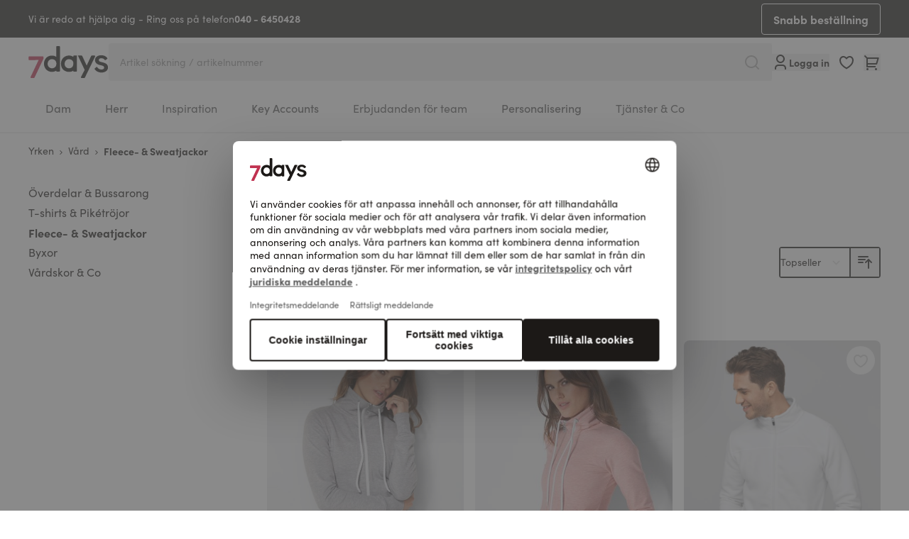

--- FILE ---
content_type: text/html; charset=UTF-8
request_url: https://www.7days.se/yrken/arbetsklader-vardklader/fleece-sweatjackor.html
body_size: 98306
content:
<!doctype html>
<html lang="sv">
<head >
    <meta charset="utf-8"/>
<meta name="title" content="Arbetskläder Vård Fleecejackor &amp; Sweatjackor 7days Arbetskläder"/>
<meta name="description" content="Arbetskläder för vårdyrken. Sweatjackor och fleecejackor - perfekt för kyliga dagar. Upptäck det stora urvalet till vårdgivaren på 7days på både äldreboende och sjukhus."/>
<meta name="keywords" content="Överdel, rockar, vårdarbetskläder, läkarrock, praktik, klinik, medicinarbetskläder, läkarbyxor, arbetskläder sjuksköterska, moderna, damarbetskläder, poloshirt, labbrock"/>
<meta name="robots" content="INDEX,FOLLOW"/>
<meta name="viewport" content="width=device-width, initial-scale=1"/>
<meta name="msapplication-TileColor" content="#ffffff"/>
<meta name="msapplication-config" content="favicons/browserconfig.xml"/>
<meta name="theme-color" content="#ffffff"/>
<title>Arbetskläder Vård Fleecejackor &amp; Sweatjackor 7days Arbetskläder</title>
<link  rel="stylesheet" type="text/css"  media="all" href="https://www.7days.se/static/version1767596242/frontend/Basecom/hyva/sv_SE/css/styles.css" />
<link  rel="shortcut icon" href="https://www.7days.se/static/version1767596242/frontend/Basecom/hyva/sv_SE/Magento_Theme/favicon.ico" />
<link  rel="icon" type="image/x-icon" href="https://www.7days.se/static/version1767596242/frontend/Basecom/hyva/sv_SE/Magento_Theme/favicon.ico" />
<link  rel="shortcut icon" type="image/x-icon" href="https://www.7days.se/static/version1767596242/frontend/Basecom/hyva/sv_SE/Magento_Theme/favicon.ico" />

<link rel="preload" as="font" crossorigin="anonymous" href="https://www.7days.se/static/version1767596242/frontend/Basecom/hyva/sv_SE/favicons/safari-pinned-tab.svg" />
<link  rel="apple-touch-icon" sizes="180x180" href="https://www.7days.se/static/version1767596242/frontend/Basecom/hyva/sv_SE/Magento_Theme/apple-touch-icon.png" />
<link  rel="icon" type="image/png" sizes="32x32" href="https://www.7days.se/static/version1767596242/frontend/Basecom/hyva/sv_SE/Magento_Theme/favicon-32x32.png" />
<link  rel="icon" type="image/png" sizes="16x16" href="https://www.7days.se/static/version1767596242/frontend/Basecom/hyva/sv_SE/Magento_Theme/favicon-16x16.png" />
<link  rel="manifest" href="https://www.7days.se/static/version1767596242/frontend/Basecom/hyva/sv_SE/favicons/site.webmanifest" />
<link  rel="canonical" href="https://www.7days.se/yrken/arbetsklader-vardklader/fleece-sweatjackor.html" />
<link  rel="preconnect" href="https://try.abtasty.com" />
<style>
.aw-rbslider-container {
    margin: 0 auto !important;
}
</style>
<!--J9o8Dyyc13f1DjTMXmGkxakOa6jhtGWM-->                        
<meta property="og:type" content="product.group"/>
<meta property="og:title" content="Arbetskl&#xE4;der&#x20;V&#xE5;rd&#x20;Fleecejackor&#x20;&amp;amp&#x3B;&#x20;Sweatjackor"/>
<meta property="og:description" content="Arbetskl&#xE4;der&#x20;f&#xF6;r&#x20;v&#xE5;rdyrken.&#x20;Sweatjackor&#x20;och&#x20;fleecejackor&#x20;-&#x20;perfekt&#x20;f&#xF6;r&#x20;kyliga&#x20;dagar.&#x20;Uppt&#xE4;ck&#x20;det&#x20;stora&#x20;urvalet&#x20;till&#x20;v&#xE5;rdgivaren&#x20;p&#xE5;&#x20;7days&#x20;p&#xE5;&#x20;b&#xE5;de&#x20;&#xE4;ldreboende&#x20;och&#x20;sjukhus."/>
<meta property="og:url" content="https://www.7days.se/yrken/arbetsklader-vardklader/fleece-sweatjackor.html"/>
<meta property="og:site_name" content="7days"/>

</head>
<body id="html-body" class="page-with-filter page-products categorypath-yrken-arbetsklader-vardklader-fleece-sweatjackor category-fleece-sweatjackor catalog-category-view page-layout-2columns-left">
     <!-- Start DataLayer by MagePal --> <!-- Start DataLayer by MagePal --><input name="form_key" type="hidden" value="NcrEgXuaZXIdDCRn" />
    <noscript>
        <section class="message global noscript border-b-2 border-blue-500 bg-blue-50 shadow-none m-0 px-0 rounded-none font-normal">
            <div class="container text-center">
                <p>
                    <strong>JavaScript verkar vara inaktiverat i din webbläsare.</strong>
                    <span>
                        För den bästa upplevelsen på vår webbplats, bör du aktivera Javascript i din webbläsare.                    </span>
                </p>
            </div>
        </section>
    </noscript>



 <div id="pagewrapper" class="page-wrapper pt-mobileHeader lg:pt-0"><div class="hidden lg:block w-full bg-gray-900"><div data-content-type="html" data-appearance="default" data-element="main" data-decoded="true"><div class="container text-white flex items-center justify-between">
<div class="flex items-center gap-2 py-4">Vi är redo at hjälpa dig - Ring oss på telefon<a class="font-bold hover:underline" href="tel:">040 - 6450428</a></div>
<a class="btn btn-secondary btn-size-sm inverted py-1 border js-quickorder" href="/directorder">Snabb beställning</a></div></div></div><div id="stickyheader" class="page-header z-50 top-0 fixed lg:sticky w-full transition-all duration-500"><a class="action skip sr-only focus:not-sr-only focus:absolute focus:z-40 focus:bg-white
   contentarea"
   href="#contentarea">
    <span>
        Hoppa till innehållet    </span>
</a>  <div x-data="initKlaviyoCustomerTracking()" @private-content-loaded.window="sendCustomerDataToKlaviyo(event.detail.data)"></div>
<header id="header"
        class="z-30 w-full bg-white border-b-2 border-gray-300 bg-container-lighter"
        x-data="initHeader()"
        @private-content-loaded.window="onPrivateContentLoaded($event.detail.data)"
>
    <div class="container grid grid-cols-3 grid-rows-[30px,1fr] lg:flex lg:flex-nowrap justify-between py-2.5 lg:py-0 gap-x-3 lg:gap-12">

                <div class="flex lg:hidden order-1 items-center gap-2">
            
    
    <nav
        class="
                        snowdog-topmenu-mobile z-20 text-onyx-900 navigation lg:hidden
        "
        x-data="initMenuMobile_696c4355dcffa()"
        @keydown.escape="open && closeMenu"
        @click.outside="open && closeMenu"
        aria-label="Main&#x20;menu"
        role="navigation"
    >
        <div class="flex items-center justify-center cursor-pointer appearance-none focus:outline-none">
            <button x-ref="open-menu-button"
                @click="openMenu"
                type="button"
                aria-label="Open&#x20;menu"
                :aria-expanded="open"
                aria-haspopup="menu"
            >
                <svg xmlns="http://www.w3.org/2000/svg" fill="none" viewBox="0 0 24 24" stroke-width="2" stroke="currentColor" width="24" height="24" aria-hidden="true">
  <path stroke-linecap="round" stroke-linejoin="round" d="M4 6h16M4 12h16M4 18h16"/>
</svg>
            </button>
        </div>
        <div class="backdrop"
            x-show="open"
            x-transition:enter="ease-in-out duration-500"
            x-transition:enter-start="opacity-0"
            x-transition:enter-end="opacity-100"
            x-transition:leave="ease-in-out duration-500"
            x-transition:leave-start="opacity-100"
            x-transition:leave-end="opacity-0"
            @click="closeMenu"
            @private-content-loaded.window="checkLoggedInState($event.detail.data)"
            x-cloak
        ></div>
        <div class="fixed z-30 top-0 left-0 w-full h-full bg-onyx-300 border-container overflow-y-auto overflow-x-hidden transform transition ease-in-out duration-500 sm:duration-700"
            :class="{
                '-translate-x-full' : !open,
                'translate-x-0 shadow-2xl' : open,
            }"
            x-cloak
            x-ref="menu-dialog"
            role="dialog"
            aria-modal="true"
            aria-label="Main&#x20;menu"
            :aria-hidden="open ? 'false' : 'true'"
        >
            <div x-show="open"
                 class="absolute top-0 left-0 right-0 bottom-0 pb-16 flex-col"
                 :class="hasActiveSubmenu ? 'overflow-y-hidden' : 'overflow-y-auto'"
            >
                <div class="flex items-center justify-between h-14 py-4 px-6 mb-4 border-b-2 border-onyx-600">
                    <div>
                        <a href="/customer/account">
                            <svg xmlns="http://www.w3.org/2000/svg" width="24" height="24" aria-hidden="true" viewBox="0 0 24 24" fill="none" class="size-4 mx-1 inline align-middle">
<path d="M20 22H18V20C18 19.2044 17.6839 18.4413 17.1213 17.8787C16.5587 17.3161 15.7956 17 15 17H9C8.20435 17 7.44129 17.3161 6.87868 17.8787C6.31607 18.4413 6 19.2044 6 20V22H4V20C4 18.6739 4.52678 17.4021 5.46447 16.4645C6.40215 15.5268 7.67392 15 9 15H15C16.3261 15 17.5979 15.5268 18.5355 16.4645C19.4732 17.4021 20 18.6739 20 20V22ZM12 13C11.2121 13 10.4319 12.8448 9.7039 12.5433C8.97595 12.2417 8.31451 11.7998 7.75736 11.2426C7.20021 10.6855 6.75825 10.0241 6.45672 9.2961C6.15519 8.56815 6 7.78793 6 7C6 6.21207 6.15519 5.43185 6.45672 4.7039C6.75825 3.97595 7.20021 3.31451 7.75736 2.75736C8.31451 2.20021 8.97595 1.75825 9.7039 1.45672C10.4319 1.15519 11.2121 1 12 1C13.5913 1 15.1174 1.63214 16.2426 2.75736C17.3679 3.88258 18 5.4087 18 7C18 8.5913 17.3679 10.1174 16.2426 11.2426C15.1174 12.3679 13.5913 13 12 13V13ZM12 11C13.0609 11 14.0783 10.5786 14.8284 9.82843C15.5786 9.07828 16 8.06087 16 7C16 5.93913 15.5786 4.92172 14.8284 4.17157C14.0783 3.42143 13.0609 3 12 3C10.9391 3 9.92172 3.42143 9.17157 4.17157C8.42143 4.92172 8 5.93913 8 7C8 8.06087 8.42143 9.07828 9.17157 9.82843C9.92172 10.5786 10.9391 11 12 11V11Z" fill="currentColor"/>
</svg>
                            <span class="font-bold align-middle"
                                  x-text="customerLoggedIn ? 'Mitt&#x20;konto' : 'Logga&#x20;in'"
                            ></span>
                        </a>
                    </div>
                    <div>
                        <button
                            @click="closeMenu"
                            class="flex justify-center items-center size-8"
                            aria-label="Close&#x20;menu"
                            type="button"
                        >
                            <svg xmlns="http://www.w3.org/2000/svg" fill="none" viewBox="0 0 24 24" stroke-width="2" stroke="currentColor" width="24" height="24" aria-hidden="true">
  <path stroke-linecap="round" stroke-linejoin="round" d="M6 18L18 6M6 6l12 12"/>
</svg>
                        </button>
                    </div>
                </div>
                <div>
                                                                    <div x-data="{'node4688': false }"
                            class=" px-4 py-1"
                        >
                                                            <button
                                    class="flex items-center rounded-lg bg-white justify-between w-full px-4 py-3"
                                    @click="toggleSubmenu('node4688')"
                                    aria-label="Toggle&#x20;submenu&#x20;for&#x20;Dam"
                                    :aria-expanded="node4688 === true"
                                    type="button"
                                >
                                    <span>
                                        Dam                                    </span>
                                    <svg xmlns="http://www.w3.org/2000/svg" fill="none" viewBox="0 0 24 24" stroke-width="2" stroke="currentColor" class="text-onyx-900" width="20" height="20" aria-hidden="true">
  <path stroke-linecap="round" stroke-linejoin="round" d="M9 5l7 7-7 7"/>
</svg>
                                </button>
                                        <div x-ref="submenu-node4688"
         class="absolute w-full top-0 bottom-0 left-0 right-0 pb-16 bg-onyx-300 z-30 transition-transform duration-300 ease-in-out -translate-x-full transform"
         :class="{
            'overflow-y-auto': activeNode === 'node4688',
            'overflow-y-hidden': activeNode !== 'node4688',
            '!translate-x-0' : node4688         }"
         :aria-hidden="node4688 === false ? 'true' : 'false'"
         title="Dam"
    >
        <div class="flex items-center h-14 mb-4 pl-6 pr-7 py-4 border-b-2 border-onyx-600">
            <button
                @click="toggleSubmenu('node4688')"
                aria-label="Toggle&#x20;submenu&#x20;for&#x20;Dam"
                :aria-expanded="node4688 === true"
                type="button"
            >
                <svg xmlns="http://www.w3.org/2000/svg" fill="none" viewBox="0 0 24 24" stroke-width="2" stroke="currentColor" class="text-onyx-900" width="20" height="20" aria-hidden="true">
  <path stroke-linecap="round" stroke-linejoin="round" d="M15 19l-7-7 7-7"/>
</svg>
            </button>
            <div class="font-bold grow text-center">
                Dam            </div>
            <button
                @click="closeMenu"
                class="justify-center items-center"
                aria-label="Close&#x20;menu"
                type="button"
            >
                <svg xmlns="http://www.w3.org/2000/svg" fill="none" viewBox="0 0 24 24" stroke-width="2" stroke="currentColor" width="24" height="24" aria-hidden="true">
  <path stroke-linecap="round" stroke-linejoin="round" d="M6 18L18 6M6 6l12 12"/>
</svg>
            </button>
        </div>
        <div>
                            <div class="px-4 py-1">
                    
<a href="https://www.7days.se/dam.html"
   class="snowdog-menu-link-topmenu-mobile "
            data-menu="menu-4688"
                    aria-label="Dam"
               data-level="0"
>
    Visa alla</a>                </div>
                                                            <div class="px-4 py-1 "
                        x-data="{ 'node4694': false }"
                    >
                                                    <button class="flex items-center rounded-lg bg-white justify-between w-full px-4 py-3"
                                @click="toggleSubmenu('node4694')"
                                aria-label="Toggle&#x20;submenu&#x20;for&#x20;Bussarong&#x20;&amp;&#x20;Tunika"
                                aria-haspopup="true"
                                :aria-expanded="node4694 === true"
                                type="button"
                            >
                                <span>
                                    Bussarong &amp; Tunika                                </span>
                                <svg xmlns="http://www.w3.org/2000/svg" fill="none" viewBox="0 0 24 24" stroke-width="2" stroke="currentColor" class="text-onyx-900" width="20" height="20" aria-hidden="true">
  <path stroke-linecap="round" stroke-linejoin="round" d="M9 5l7 7-7 7"/>
</svg>
                            </button>
                                    <div x-ref="submenu-node4694"
         class="absolute w-full top-0 bottom-0 left-0 right-0 pb-16 bg-onyx-300 z-30 transition-transform duration-300 ease-in-out -translate-x-full transform"
         :class="{
            'overflow-y-auto': activeNode === 'node4694',
            'overflow-y-hidden': activeNode !== 'node4694',
            '!translate-x-0' : node4694         }"
         :aria-hidden="node4694 === false ? 'true' : 'false'"
         title="Bussarong&#x20;&amp;&#x20;Tunika"
    >
        <div class="flex items-center h-14 mb-4 pl-6 pr-7 py-4 border-b-2 border-onyx-600">
            <button
                @click="toggleSubmenu('node4694')"
                aria-label="Toggle&#x20;submenu&#x20;for&#x20;Bussarong&#x20;&amp;&#x20;Tunika"
                :aria-expanded="node4694 === true"
                type="button"
            >
                <svg xmlns="http://www.w3.org/2000/svg" fill="none" viewBox="0 0 24 24" stroke-width="2" stroke="currentColor" class="text-onyx-900" width="20" height="20" aria-hidden="true">
  <path stroke-linecap="round" stroke-linejoin="round" d="M15 19l-7-7 7-7"/>
</svg>
            </button>
            <div class="font-bold grow text-center">
                Bussarong & Tunika            </div>
            <button
                @click="closeMenu"
                class="justify-center items-center"
                aria-label="Close&#x20;menu"
                type="button"
            >
                <svg xmlns="http://www.w3.org/2000/svg" fill="none" viewBox="0 0 24 24" stroke-width="2" stroke="currentColor" width="24" height="24" aria-hidden="true">
  <path stroke-linecap="round" stroke-linejoin="round" d="M6 18L18 6M6 6l12 12"/>
</svg>
            </button>
        </div>
        <div>
                            <div class="px-4 py-1">
                    
<a href="https://www.7days.se/dam/bussarong-tunika-forklade.html"
   class="snowdog-menu-link-topmenu-mobile "
            data-menu="menu-4694"
                    aria-label="Bussarong&#x20;&amp;&#x20;Tunika"
               data-level="1"
>
    Visa alla</a>                </div>
                                                            <div class="px-4 py-1 "
                        x-data="{ 'node4723': false }"
                    >
                                                    <div class="group">
                                
<a href="https://www.7days.se/dam/bussarong-tunika-forklade/bussarong.html"
   class="snowdog-menu-link-topmenu-mobile "
            data-menu="menu-4723"
                    aria-label="Bussaronger&#x20;&amp;&#x20;Tunikor"
               data-level="2"
>
    Bussaronger &amp; Tunikor</a>                            </div>
                                            </div>
                                                <div class="px-4 py-1 "
                        x-data="{ 'node4724': false }"
                    >
                                                    <div class="group">
                                
<a href="https://www.7days.se/dam/bussarong-tunika-forklade/frontknappta.html"
   class="snowdog-menu-link-topmenu-mobile "
            data-menu="menu-4724"
                    aria-label="Frontkn&#xE4;ppta"
               data-level="2"
>
    Frontknäppta</a>                            </div>
                                            </div>
                                                <div class="px-4 py-1 "
                        x-data="{ 'node4725': false }"
                    >
                                                    <div class="group">
                                
<a href="https://www.7days.se/dam/bussarong-tunika-forklade/tunikor-stretch.html"
   class="snowdog-menu-link-topmenu-mobile "
            data-menu="menu-4725"
                    aria-label="Tunikor&#x20;Stretch"
               data-level="2"
>
    Tunikor Stretch</a>                            </div>
                                            </div>
                                                <div class="px-4 py-1 "
                        x-data="{ 'node4726': false }"
                    >
                                                    <div class="group">
                                
<a href="https://www.7days.se/dam/bussarong-tunika-forklade/klanningar-forkladen.html"
   class="snowdog-menu-link-topmenu-mobile "
            data-menu="menu-4726"
                    aria-label="Kl&#xE4;nningar&#x20;&amp;&#x20;F&#xF6;rkl&#xE4;den"
               data-level="2"
>
    Klänningar &amp; Förkläden</a>                            </div>
                                            </div>
                    </div>
    </div>
                                            </div>
                                                <div class="px-4 py-1 "
                        x-data="{ 'node4695': false }"
                    >
                                                    <div class="group">
                                
<a href="https://www.7days.se/dam/lakarrockar-labbrockar.html"
   class="snowdog-menu-link-topmenu-mobile "
            data-menu="menu-4695"
                    aria-label="L&#xE4;karrockar"
               data-level="1"
>
    Läkarrockar</a>                            </div>
                                            </div>
                                                <div class="px-4 py-1 "
                        x-data="{ 'node4696': false }"
                    >
                                                    <button class="flex items-center rounded-lg bg-white justify-between w-full px-4 py-3"
                                @click="toggleSubmenu('node4696')"
                                aria-label="Toggle&#x20;submenu&#x20;for&#x20;Byxor"
                                aria-haspopup="true"
                                :aria-expanded="node4696 === true"
                                type="button"
                            >
                                <span>
                                    Byxor                                </span>
                                <svg xmlns="http://www.w3.org/2000/svg" fill="none" viewBox="0 0 24 24" stroke-width="2" stroke="currentColor" class="text-onyx-900" width="20" height="20" aria-hidden="true">
  <path stroke-linecap="round" stroke-linejoin="round" d="M9 5l7 7-7 7"/>
</svg>
                            </button>
                                    <div x-ref="submenu-node4696"
         class="absolute w-full top-0 bottom-0 left-0 right-0 pb-16 bg-onyx-300 z-30 transition-transform duration-300 ease-in-out -translate-x-full transform"
         :class="{
            'overflow-y-auto': activeNode === 'node4696',
            'overflow-y-hidden': activeNode !== 'node4696',
            '!translate-x-0' : node4696         }"
         :aria-hidden="node4696 === false ? 'true' : 'false'"
         title="Byxor"
    >
        <div class="flex items-center h-14 mb-4 pl-6 pr-7 py-4 border-b-2 border-onyx-600">
            <button
                @click="toggleSubmenu('node4696')"
                aria-label="Toggle&#x20;submenu&#x20;for&#x20;Byxor"
                :aria-expanded="node4696 === true"
                type="button"
            >
                <svg xmlns="http://www.w3.org/2000/svg" fill="none" viewBox="0 0 24 24" stroke-width="2" stroke="currentColor" class="text-onyx-900" width="20" height="20" aria-hidden="true">
  <path stroke-linecap="round" stroke-linejoin="round" d="M15 19l-7-7 7-7"/>
</svg>
            </button>
            <div class="font-bold grow text-center">
                Byxor            </div>
            <button
                @click="closeMenu"
                class="justify-center items-center"
                aria-label="Close&#x20;menu"
                type="button"
            >
                <svg xmlns="http://www.w3.org/2000/svg" fill="none" viewBox="0 0 24 24" stroke-width="2" stroke="currentColor" width="24" height="24" aria-hidden="true">
  <path stroke-linecap="round" stroke-linejoin="round" d="M6 18L18 6M6 6l12 12"/>
</svg>
            </button>
        </div>
        <div>
                            <div class="px-4 py-1">
                    
<a href="https://www.7days.se/dam/byxor.html"
   class="snowdog-menu-link-topmenu-mobile "
            data-menu="menu-4696"
                    aria-label="Byxor"
               data-level="1"
>
    Visa alla</a>                </div>
                                                            <div class="px-4 py-1 "
                        x-data="{ 'node4727': false }"
                    >
                                                    <div class="group">
                                
<a href="https://www.7days.se/dam/byxor/stretchbyxor.html"
   class="snowdog-menu-link-topmenu-mobile "
            data-menu="menu-4727"
                    aria-label="Stretchbyxor"
               data-level="2"
>
    Stretchbyxor</a>                            </div>
                                            </div>
                                                <div class="px-4 py-1 "
                        x-data="{ 'node4728': false }"
                    >
                                                    <div class="group">
                                
<a href="https://www.7days.se/dam/byxor/lediga-byxor.html"
   class="snowdog-menu-link-topmenu-mobile "
            data-menu="menu-4728"
                    aria-label="Lediga&#x20;byxor"
               data-level="2"
>
    Lediga byxor</a>                            </div>
                                            </div>
                                                <div class="px-4 py-1 "
                        x-data="{ 'node4729': false }"
                    >
                                                    <div class="group">
                                
<a href="https://www.7days.se/dam/byxor/korta-byxor-kjolar.html"
   class="snowdog-menu-link-topmenu-mobile "
            data-menu="menu-4729"
                    aria-label="Korta&#x20;Byxor&#x20;&amp;&#x20;Kjolar"
               data-level="2"
>
    Korta Byxor &amp; Kjolar</a>                            </div>
                                            </div>
                    </div>
    </div>
                                            </div>
                                                <div class="px-4 py-1 "
                        x-data="{ 'node4697': false }"
                    >
                                                    <button class="flex items-center rounded-lg bg-white justify-between w-full px-4 py-3"
                                @click="toggleSubmenu('node4697')"
                                aria-label="Toggle&#x20;submenu&#x20;for&#x20;T-shirts&#x20;&amp;&#x20;Pik&#xE9;tr&#xF6;jor"
                                aria-haspopup="true"
                                :aria-expanded="node4697 === true"
                                type="button"
                            >
                                <span>
                                    T-shirts &amp; Pikétröjor                                </span>
                                <svg xmlns="http://www.w3.org/2000/svg" fill="none" viewBox="0 0 24 24" stroke-width="2" stroke="currentColor" class="text-onyx-900" width="20" height="20" aria-hidden="true">
  <path stroke-linecap="round" stroke-linejoin="round" d="M9 5l7 7-7 7"/>
</svg>
                            </button>
                                    <div x-ref="submenu-node4697"
         class="absolute w-full top-0 bottom-0 left-0 right-0 pb-16 bg-onyx-300 z-30 transition-transform duration-300 ease-in-out -translate-x-full transform"
         :class="{
            'overflow-y-auto': activeNode === 'node4697',
            'overflow-y-hidden': activeNode !== 'node4697',
            '!translate-x-0' : node4697         }"
         :aria-hidden="node4697 === false ? 'true' : 'false'"
         title="T-shirts&#x20;&amp;&#x20;Pik&#xE9;tr&#xF6;jor"
    >
        <div class="flex items-center h-14 mb-4 pl-6 pr-7 py-4 border-b-2 border-onyx-600">
            <button
                @click="toggleSubmenu('node4697')"
                aria-label="Toggle&#x20;submenu&#x20;for&#x20;T-shirts&#x20;&amp;&#x20;Pik&#xE9;tr&#xF6;jor"
                :aria-expanded="node4697 === true"
                type="button"
            >
                <svg xmlns="http://www.w3.org/2000/svg" fill="none" viewBox="0 0 24 24" stroke-width="2" stroke="currentColor" class="text-onyx-900" width="20" height="20" aria-hidden="true">
  <path stroke-linecap="round" stroke-linejoin="round" d="M15 19l-7-7 7-7"/>
</svg>
            </button>
            <div class="font-bold grow text-center">
                T-shirts & Pikétröjor            </div>
            <button
                @click="closeMenu"
                class="justify-center items-center"
                aria-label="Close&#x20;menu"
                type="button"
            >
                <svg xmlns="http://www.w3.org/2000/svg" fill="none" viewBox="0 0 24 24" stroke-width="2" stroke="currentColor" width="24" height="24" aria-hidden="true">
  <path stroke-linecap="round" stroke-linejoin="round" d="M6 18L18 6M6 6l12 12"/>
</svg>
            </button>
        </div>
        <div>
                            <div class="px-4 py-1">
                    
<a href="https://www.7days.se/dam/t-shirts-piketrojor.html"
   class="snowdog-menu-link-topmenu-mobile "
            data-menu="menu-4697"
                    aria-label="T-shirts&#x20;&amp;&#x20;Pik&#xE9;tr&#xF6;jor"
               data-level="1"
>
    Visa alla</a>                </div>
                                                            <div class="px-4 py-1 "
                        x-data="{ 'node4730': false }"
                    >
                                                    <div class="group">
                                
<a href="https://www.7days.se/dam/t-shirts-piketrojor/piketrojor.html"
   class="snowdog-menu-link-topmenu-mobile "
            data-menu="menu-4730"
                    aria-label="Pik&#xE9;tr&#xF6;jor"
               data-level="2"
>
    Pikétröjor</a>                            </div>
                                            </div>
                                                <div class="px-4 py-1 "
                        x-data="{ 'node4731': false }"
                    >
                                                    <div class="group">
                                
<a href="https://www.7days.se/dam/t-shirts-piketrojor/t-shirts.html"
   class="snowdog-menu-link-topmenu-mobile "
            data-menu="menu-4731"
                    aria-label="T-shirts"
               data-level="2"
>
    T-shirts</a>                            </div>
                                            </div>
                                                <div class="px-4 py-1 "
                        x-data="{ 'node4732': false }"
                    >
                                                    <div class="group">
                                
<a href="https://www.7days.se/dam/t-shirts-piketrojor/langarmade-t-shirts.html"
   class="snowdog-menu-link-topmenu-mobile "
            data-menu="menu-4732"
                    aria-label="L&#xE5;ng&#xE4;rmade&#x20;T-shirts"
               data-level="2"
>
    Långärmade T-shirts</a>                            </div>
                                            </div>
                                                <div class="px-4 py-1 "
                        x-data="{ 'node4733': false }"
                    >
                                                    <div class="group">
                                
<a href="https://www.7days.se/dam/t-shirts-piketrojor/toppe.html"
   class="snowdog-menu-link-topmenu-mobile "
            data-menu="menu-4733"
                    aria-label="Toppar"
               data-level="2"
>
    Toppar</a>                            </div>
                                            </div>
                                                <div class="px-4 py-1 "
                        x-data="{ 'node4734': false }"
                    >
                                                    <div class="group">
                                
<a href="#"
   class="snowdog-menu-link-topmenu-mobile "
            data-menu="menu-4734"
                    aria-label="Sweatshirts"
               data-level="2"
>
    Sweatshirts</a>                            </div>
                                            </div>
                    </div>
    </div>
                                            </div>
                                                <div class="px-4 py-1 "
                        x-data="{ 'node4698': false }"
                    >
                                                    <button class="flex items-center rounded-lg bg-white justify-between w-full px-4 py-3"
                                @click="toggleSubmenu('node4698')"
                                aria-label="Toggle&#x20;submenu&#x20;for&#x20;Jackor"
                                aria-haspopup="true"
                                :aria-expanded="node4698 === true"
                                type="button"
                            >
                                <span>
                                    Jackor                                </span>
                                <svg xmlns="http://www.w3.org/2000/svg" fill="none" viewBox="0 0 24 24" stroke-width="2" stroke="currentColor" class="text-onyx-900" width="20" height="20" aria-hidden="true">
  <path stroke-linecap="round" stroke-linejoin="round" d="M9 5l7 7-7 7"/>
</svg>
                            </button>
                                    <div x-ref="submenu-node4698"
         class="absolute w-full top-0 bottom-0 left-0 right-0 pb-16 bg-onyx-300 z-30 transition-transform duration-300 ease-in-out -translate-x-full transform"
         :class="{
            'overflow-y-auto': activeNode === 'node4698',
            'overflow-y-hidden': activeNode !== 'node4698',
            '!translate-x-0' : node4698         }"
         :aria-hidden="node4698 === false ? 'true' : 'false'"
         title="Jackor"
    >
        <div class="flex items-center h-14 mb-4 pl-6 pr-7 py-4 border-b-2 border-onyx-600">
            <button
                @click="toggleSubmenu('node4698')"
                aria-label="Toggle&#x20;submenu&#x20;for&#x20;Jackor"
                :aria-expanded="node4698 === true"
                type="button"
            >
                <svg xmlns="http://www.w3.org/2000/svg" fill="none" viewBox="0 0 24 24" stroke-width="2" stroke="currentColor" class="text-onyx-900" width="20" height="20" aria-hidden="true">
  <path stroke-linecap="round" stroke-linejoin="round" d="M15 19l-7-7 7-7"/>
</svg>
            </button>
            <div class="font-bold grow text-center">
                Jackor            </div>
            <button
                @click="closeMenu"
                class="justify-center items-center"
                aria-label="Close&#x20;menu"
                type="button"
            >
                <svg xmlns="http://www.w3.org/2000/svg" fill="none" viewBox="0 0 24 24" stroke-width="2" stroke="currentColor" width="24" height="24" aria-hidden="true">
  <path stroke-linecap="round" stroke-linejoin="round" d="M6 18L18 6M6 6l12 12"/>
</svg>
            </button>
        </div>
        <div>
                            <div class="px-4 py-1">
                    
<a href="https://www.7days.se/dam/jackor.html"
   class="snowdog-menu-link-topmenu-mobile "
            data-menu="menu-4698"
                    aria-label="Jackor"
               data-level="1"
>
    Visa alla</a>                </div>
                                                            <div class="px-4 py-1 "
                        x-data="{ 'node4735': false }"
                    >
                                                    <div class="group">
                                
<a href="https://www.7days.se/dam/jackor/sweat-interlockjackor.html"
   class="snowdog-menu-link-topmenu-mobile "
            data-menu="menu-4735"
                    aria-label="Sweat-&#x20;&amp;&#x20;Interlockjackor"
               data-level="2"
>
    Sweat- &amp; Interlockjackor</a>                            </div>
                                            </div>
                                                <div class="px-4 py-1 "
                        x-data="{ 'node4736': false }"
                    >
                                                    <div class="group">
                                
<a href="https://www.7days.se/dam/jackor/fleecejackor.html"
   class="snowdog-menu-link-topmenu-mobile "
            data-menu="menu-4736"
                    aria-label="Fleecejackor"
               data-level="2"
>
    Fleecejackor</a>                            </div>
                                            </div>
                                                <div class="px-4 py-1 "
                        x-data="{ 'node4737': false }"
                    >
                                                    <div class="group">
                                
<a href="https://www.7days.se/dam/jackor/jakker-softshell.html"
   class="snowdog-menu-link-topmenu-mobile "
            data-menu="menu-4737"
                    aria-label="Softshelljackor"
               data-level="2"
>
    Softshelljackor</a>                            </div>
                                            </div>
                                                <div class="px-4 py-1 "
                        x-data="{ 'node4738': false }"
                    >
                                                    <div class="group">
                                
<a href="https://www.7days.se/dam/jackor/kavaj-blusar.html"
   class="snowdog-menu-link-topmenu-mobile "
            data-menu="menu-4738"
                    aria-label="Kavaj&#x20;&amp;&#x20;Blusar"
               data-level="2"
>
    Kavaj &amp; Blusar</a>                            </div>
                                            </div>
                    </div>
    </div>
                                            </div>
                                                <div class="px-4 py-1 "
                        x-data="{ 'node4699': false }"
                    >
                                                    <div class="group">
                                
<a href="https://www.7days.se/dam/mammaklader.html"
   class="snowdog-menu-link-topmenu-mobile "
            data-menu="menu-4699"
                    aria-label="Mammakl&#xE4;der"
               data-level="1"
>
    Mammakläder</a>                            </div>
                                            </div>
                                                <div class="px-4 py-1 "
                        x-data="{ 'node4700': false }"
                    >
                                                    <div class="group">
                                
<a href="https://www.7days.se/dam/flerpack.html"
   class="snowdog-menu-link-topmenu-mobile "
            data-menu="menu-4700"
                    aria-label="Flerpack"
               data-level="1"
>
    Flerpack</a>                            </div>
                                            </div>
                                                <div class="px-4 py-1 "
                        x-data="{ 'node4701': false }"
                    >
                                                    <button class="flex items-center rounded-lg bg-white justify-between w-full px-4 py-3"
                                @click="toggleSubmenu('node4701')"
                                aria-label="Toggle&#x20;submenu&#x20;for&#x20;Skor&#x20;&amp;&#x20;Tillbeh&#xF6;r"
                                aria-haspopup="true"
                                :aria-expanded="node4701 === true"
                                type="button"
                            >
                                <span>
                                    Skor &amp; Tillbehör                                </span>
                                <svg xmlns="http://www.w3.org/2000/svg" fill="none" viewBox="0 0 24 24" stroke-width="2" stroke="currentColor" class="text-onyx-900" width="20" height="20" aria-hidden="true">
  <path stroke-linecap="round" stroke-linejoin="round" d="M9 5l7 7-7 7"/>
</svg>
                            </button>
                                    <div x-ref="submenu-node4701"
         class="absolute w-full top-0 bottom-0 left-0 right-0 pb-16 bg-onyx-300 z-30 transition-transform duration-300 ease-in-out -translate-x-full transform"
         :class="{
            'overflow-y-auto': activeNode === 'node4701',
            'overflow-y-hidden': activeNode !== 'node4701',
            '!translate-x-0' : node4701         }"
         :aria-hidden="node4701 === false ? 'true' : 'false'"
         title="Skor&#x20;&amp;&#x20;Tillbeh&#xF6;r"
    >
        <div class="flex items-center h-14 mb-4 pl-6 pr-7 py-4 border-b-2 border-onyx-600">
            <button
                @click="toggleSubmenu('node4701')"
                aria-label="Toggle&#x20;submenu&#x20;for&#x20;Skor&#x20;&amp;&#x20;Tillbeh&#xF6;r"
                :aria-expanded="node4701 === true"
                type="button"
            >
                <svg xmlns="http://www.w3.org/2000/svg" fill="none" viewBox="0 0 24 24" stroke-width="2" stroke="currentColor" class="text-onyx-900" width="20" height="20" aria-hidden="true">
  <path stroke-linecap="round" stroke-linejoin="round" d="M15 19l-7-7 7-7"/>
</svg>
            </button>
            <div class="font-bold grow text-center">
                Skor & Tillbehör            </div>
            <button
                @click="closeMenu"
                class="justify-center items-center"
                aria-label="Close&#x20;menu"
                type="button"
            >
                <svg xmlns="http://www.w3.org/2000/svg" fill="none" viewBox="0 0 24 24" stroke-width="2" stroke="currentColor" width="24" height="24" aria-hidden="true">
  <path stroke-linecap="round" stroke-linejoin="round" d="M6 18L18 6M6 6l12 12"/>
</svg>
            </button>
        </div>
        <div>
                            <div class="px-4 py-1">
                    
<a href="https://www.7days.se/dam/skor-tillbehor.html"
   class="snowdog-menu-link-topmenu-mobile "
            data-menu="menu-4701"
                    aria-label="Skor&#x20;&amp;&#x20;Tillbeh&#xF6;r"
               data-level="1"
>
    Visa alla</a>                </div>
                                                            <div class="px-4 py-1 "
                        x-data="{ 'node4739': false }"
                    >
                                                    <div class="group">
                                
<a href="https://www.7days.se/dam/skor-tillbehor/sneakers.html"
   class="snowdog-menu-link-topmenu-mobile "
            data-menu="menu-4739"
                    aria-label="Sneakers"
               data-level="2"
>
    Sneakers</a>                            </div>
                                            </div>
                                                <div class="px-4 py-1 "
                        x-data="{ 'node4740': false }"
                    >
                                                    <div class="group">
                                
<a href="https://www.7days.se/dam/skor-tillbehor/traskor.html"
   class="snowdog-menu-link-topmenu-mobile "
            data-menu="menu-4740"
                    aria-label="Clogs&#x20;&amp;&#x20;Tr&#xE4;skor"
               data-level="2"
>
    Clogs &amp; Träskor</a>                            </div>
                                            </div>
                                                <div class="px-4 py-1 "
                        x-data="{ 'node4741': false }"
                    >
                                                    <div class="group">
                                
<a href="https://www.7days.se/dam/skor-tillbehor/traskor-med-motiv.html"
   class="snowdog-menu-link-topmenu-mobile "
            data-menu="menu-4741"
                    aria-label="Clogs&#x20;&amp;&#x20;Tr&#xE4;skor&#x20;med&#x20;motiv"
               data-level="2"
>
    Clogs &amp; Träskor med motiv</a>                            </div>
                                            </div>
                                                <div class="px-4 py-1 "
                        x-data="{ 'node4742': false }"
                    >
                                                    <div class="group">
                                
<a href="https://www.7days.se/dam/skor-tillbehor/arbetsskor-vardskor.html"
   class="snowdog-menu-link-topmenu-mobile "
            data-menu="menu-4742"
                    aria-label="Arbetsskor&#x20;&amp;&#x20;V&#xE5;rdskor"
               data-level="2"
>
    Arbetsskor &amp; Vårdskor</a>                            </div>
                                            </div>
                                                <div class="px-4 py-1 "
                        x-data="{ 'node4743': false }"
                    >
                                                    <div class="group">
                                
<a href="https://www.7days.se/dam/skor-tillbehor/sandaler.html"
   class="snowdog-menu-link-topmenu-mobile "
            data-menu="menu-4743"
                    aria-label="Sandaler"
               data-level="2"
>
    Sandaler</a>                            </div>
                                            </div>
                                                <div class="px-4 py-1 "
                        x-data="{ 'node4744': false }"
                    >
                                                    <div class="group">
                                
<a href="https://www.7days.se/dam/skor-tillbehor/strumpor-stodstrumpor.html"
   class="snowdog-menu-link-topmenu-mobile "
            data-menu="menu-4744"
                    aria-label="Strumpor&#x20;&amp;&#x20;St&#xF6;dstrumpor"
               data-level="2"
>
    Strumpor &amp; Stödstrumpor</a>                            </div>
                                            </div>
                                                <div class="px-4 py-1 "
                        x-data="{ 'node4745': false }"
                    >
                                                    <div class="group">
                                
<a href="https://www.7days.se/dam/skor-tillbehor/tillbehor.html"
   class="snowdog-menu-link-topmenu-mobile "
            data-menu="menu-4745"
                    aria-label="Tillbeh&#xF6;r"
               data-level="2"
>
    Tillbehör</a>                            </div>
                                            </div>
                    </div>
    </div>
                                            </div>
                                                <div class="px-4 py-1 "
                        x-data="{ 'node4703': false }"
                    >
                                                    <div class="group">
                                
<a href="https://www.7days.se/dam/7deals.html"
   class="snowdog-menu-link-topmenu-mobile "
            data-menu="menu-4703"
                    aria-label="7deals"
               data-level="1"
>
    7deals</a>                            </div>
                                            </div>
                                                <div class="px-4 py-1 "
                        x-data="{ 'node4702': false }"
                    >
                                                    <div class="group">
                                    <div class="relative w-full h-full ">
        <a href="https://www.7days.se/dam/nyheter.html"
           class="block w-full h-full"
           tabindex="-1"
        >
            <img
                src="https://www.7days.se/media/snowdog/menu/node/h/o/hover-artikel_fs25_damen_neu_10.jpg"
                alt=""
                loading="lazy"
                class="w-full h-full object-cover rounded-lg"
            />
        </a>
        <div class="absolute bottom-3 left-4">
            <a href="https://www.7days.se/dam/nyheter.html"
               class="snowdog-menu-link text-sm lg:text-lg font-bold text-onyx-900 flex items-center"
                                    data-menu="menu-4702"
                            >
                Nyheter                <svg xmlns="http://www.w3.org/2000/svg" width="28" height="28" aria-hidden="true" viewBox="0 0 24 24" fill="none" class="size-6 ml-1 inline">
<path d="M16.172 11L10.808 5.63598L12.222 4.22198L20 12L12.222 19.778L10.808 18.364L16.172 13H4V11H16.172Z" fill="currentColor"/>
</svg>
            </a>
        </div>
    </div>
                            </div>
                                            </div>
                                                <div class="px-4 py-1 "
                        x-data="{ 'node4704': false }"
                    >
                                                    <div class="group">
                                    <div class="relative w-full h-full mb-4">
        <a href="https://www.7days.se/dam/rea.html"
           class="block w-full h-full"
           tabindex="-1"
        >
            <img
                src="https://www.7days.se/media/snowdog/menu/node/h/o/hover-artikel_fs25_damen_sale_10.jpg"
                alt=""
                loading="lazy"
                class="w-full h-full object-cover rounded-lg"
            />
        </a>
        <div class="absolute bottom-3 left-4">
            <a href="https://www.7days.se/dam/rea.html"
               class="snowdog-menu-link text-sm lg:text-lg font-bold text-onyx-900 flex items-center"
                                    data-menu="menu-4704"
                            >
                Rea                <svg xmlns="http://www.w3.org/2000/svg" width="28" height="28" aria-hidden="true" viewBox="0 0 24 24" fill="none" class="size-6 ml-1 inline">
<path d="M16.172 11L10.808 5.63598L12.222 4.22198L20 12L12.222 19.778L10.808 18.364L16.172 13H4V11H16.172Z" fill="currentColor"/>
</svg>
            </a>
        </div>
    </div>
                            </div>
                                            </div>
                    </div>
    </div>
                                                    </div>
                                                                    <div x-data="{'node4689': false }"
                            class=" px-4 py-1"
                        >
                                                            <button
                                    class="flex items-center rounded-lg bg-white justify-between w-full px-4 py-3"
                                    @click="toggleSubmenu('node4689')"
                                    aria-label="Toggle&#x20;submenu&#x20;for&#x20;Herr"
                                    :aria-expanded="node4689 === true"
                                    type="button"
                                >
                                    <span>
                                        Herr                                    </span>
                                    <svg xmlns="http://www.w3.org/2000/svg" fill="none" viewBox="0 0 24 24" stroke-width="2" stroke="currentColor" class="text-onyx-900" width="20" height="20" aria-hidden="true">
  <path stroke-linecap="round" stroke-linejoin="round" d="M9 5l7 7-7 7"/>
</svg>
                                </button>
                                        <div x-ref="submenu-node4689"
         class="absolute w-full top-0 bottom-0 left-0 right-0 pb-16 bg-onyx-300 z-30 transition-transform duration-300 ease-in-out -translate-x-full transform"
         :class="{
            'overflow-y-auto': activeNode === 'node4689',
            'overflow-y-hidden': activeNode !== 'node4689',
            '!translate-x-0' : node4689         }"
         :aria-hidden="node4689 === false ? 'true' : 'false'"
         title="Herr"
    >
        <div class="flex items-center h-14 mb-4 pl-6 pr-7 py-4 border-b-2 border-onyx-600">
            <button
                @click="toggleSubmenu('node4689')"
                aria-label="Toggle&#x20;submenu&#x20;for&#x20;Herr"
                :aria-expanded="node4689 === true"
                type="button"
            >
                <svg xmlns="http://www.w3.org/2000/svg" fill="none" viewBox="0 0 24 24" stroke-width="2" stroke="currentColor" class="text-onyx-900" width="20" height="20" aria-hidden="true">
  <path stroke-linecap="round" stroke-linejoin="round" d="M15 19l-7-7 7-7"/>
</svg>
            </button>
            <div class="font-bold grow text-center">
                Herr            </div>
            <button
                @click="closeMenu"
                class="justify-center items-center"
                aria-label="Close&#x20;menu"
                type="button"
            >
                <svg xmlns="http://www.w3.org/2000/svg" fill="none" viewBox="0 0 24 24" stroke-width="2" stroke="currentColor" width="24" height="24" aria-hidden="true">
  <path stroke-linecap="round" stroke-linejoin="round" d="M6 18L18 6M6 6l12 12"/>
</svg>
            </button>
        </div>
        <div>
                            <div class="px-4 py-1">
                    
<a href="https://www.7days.se/herr.html"
   class="snowdog-menu-link-topmenu-mobile "
            data-menu="menu-4689"
                    aria-label="Herr"
               data-level="0"
>
    Visa alla</a>                </div>
                                                            <div class="px-4 py-1 "
                        x-data="{ 'node4705': false }"
                    >
                                                    <button class="flex items-center rounded-lg bg-white justify-between w-full px-4 py-3"
                                @click="toggleSubmenu('node4705')"
                                aria-label="Toggle&#x20;submenu&#x20;for&#x20;&#xD6;verdel&#x20;&amp;&#x20;Bussarong"
                                aria-haspopup="true"
                                :aria-expanded="node4705 === true"
                                type="button"
                            >
                                <span>
                                    Överdel &amp; Bussarong                                </span>
                                <svg xmlns="http://www.w3.org/2000/svg" fill="none" viewBox="0 0 24 24" stroke-width="2" stroke="currentColor" class="text-onyx-900" width="20" height="20" aria-hidden="true">
  <path stroke-linecap="round" stroke-linejoin="round" d="M9 5l7 7-7 7"/>
</svg>
                            </button>
                                    <div x-ref="submenu-node4705"
         class="absolute w-full top-0 bottom-0 left-0 right-0 pb-16 bg-onyx-300 z-30 transition-transform duration-300 ease-in-out -translate-x-full transform"
         :class="{
            'overflow-y-auto': activeNode === 'node4705',
            'overflow-y-hidden': activeNode !== 'node4705',
            '!translate-x-0' : node4705         }"
         :aria-hidden="node4705 === false ? 'true' : 'false'"
         title="&#xD6;verdel&#x20;&amp;&#x20;Bussarong"
    >
        <div class="flex items-center h-14 mb-4 pl-6 pr-7 py-4 border-b-2 border-onyx-600">
            <button
                @click="toggleSubmenu('node4705')"
                aria-label="Toggle&#x20;submenu&#x20;for&#x20;&#xD6;verdel&#x20;&amp;&#x20;Bussarong"
                :aria-expanded="node4705 === true"
                type="button"
            >
                <svg xmlns="http://www.w3.org/2000/svg" fill="none" viewBox="0 0 24 24" stroke-width="2" stroke="currentColor" class="text-onyx-900" width="20" height="20" aria-hidden="true">
  <path stroke-linecap="round" stroke-linejoin="round" d="M15 19l-7-7 7-7"/>
</svg>
            </button>
            <div class="font-bold grow text-center">
                Överdel & Bussarong            </div>
            <button
                @click="closeMenu"
                class="justify-center items-center"
                aria-label="Close&#x20;menu"
                type="button"
            >
                <svg xmlns="http://www.w3.org/2000/svg" fill="none" viewBox="0 0 24 24" stroke-width="2" stroke="currentColor" width="24" height="24" aria-hidden="true">
  <path stroke-linecap="round" stroke-linejoin="round" d="M6 18L18 6M6 6l12 12"/>
</svg>
            </button>
        </div>
        <div>
                            <div class="px-4 py-1">
                    
<a href="https://www.7days.se/herr/overdel-bussarong.html"
   class="snowdog-menu-link-topmenu-mobile "
            data-menu="menu-4705"
                    aria-label="&#xD6;verdel&#x20;&amp;&#x20;Bussarong"
               data-level="1"
>
    Visa alla</a>                </div>
                                                            <div class="px-4 py-1 "
                        x-data="{ 'node4746': false }"
                    >
                                                    <div class="group">
                                
<a href="https://www.7days.se/herr/overdel-bussarong/bussaronger-tunikor.html"
   class="snowdog-menu-link-topmenu-mobile "
            data-menu="menu-4746"
                    aria-label="Bussaronger&#x20;&amp;&#x20;Tunikor"
               data-level="2"
>
    Bussaronger &amp; Tunikor</a>                            </div>
                                            </div>
                                                <div class="px-4 py-1 "
                        x-data="{ 'node4747': false }"
                    >
                                                    <div class="group">
                                
<a href="https://www.7days.se/herr/overdel-bussarong/stretchoverdelar.html"
   class="snowdog-menu-link-topmenu-mobile "
            data-menu="menu-4747"
                    aria-label="Stretch&#xF6;verdelar"
               data-level="2"
>
    Stretchöverdelar</a>                            </div>
                                            </div>
                                                <div class="px-4 py-1 "
                        x-data="{ 'node4748': false }"
                    >
                                                    <div class="group">
                                
<a href="https://www.7days.se/herr/overdel-bussarong/frontknappta.html"
   class="snowdog-menu-link-topmenu-mobile "
            data-menu="menu-4748"
                    aria-label="Frontkn&#xE4;ppta"
               data-level="2"
>
    Frontknäppta</a>                            </div>
                                            </div>
                    </div>
    </div>
                                            </div>
                                                <div class="px-4 py-1 "
                        x-data="{ 'node4706': false }"
                    >
                                                    <div class="group">
                                
<a href="https://www.7days.se/herr/lakarrock-labbrock.html"
   class="snowdog-menu-link-topmenu-mobile "
            data-menu="menu-4706"
                    aria-label="L&#xE4;karrock&#x20;&amp;&#x20;Labbrock"
               data-level="1"
>
    Läkarrock &amp; Labbrock</a>                            </div>
                                            </div>
                                                <div class="px-4 py-1 "
                        x-data="{ 'node4707': false }"
                    >
                                                    <button class="flex items-center rounded-lg bg-white justify-between w-full px-4 py-3"
                                @click="toggleSubmenu('node4707')"
                                aria-label="Toggle&#x20;submenu&#x20;for&#x20;Byxor"
                                aria-haspopup="true"
                                :aria-expanded="node4707 === true"
                                type="button"
                            >
                                <span>
                                    Byxor                                </span>
                                <svg xmlns="http://www.w3.org/2000/svg" fill="none" viewBox="0 0 24 24" stroke-width="2" stroke="currentColor" class="text-onyx-900" width="20" height="20" aria-hidden="true">
  <path stroke-linecap="round" stroke-linejoin="round" d="M9 5l7 7-7 7"/>
</svg>
                            </button>
                                    <div x-ref="submenu-node4707"
         class="absolute w-full top-0 bottom-0 left-0 right-0 pb-16 bg-onyx-300 z-30 transition-transform duration-300 ease-in-out -translate-x-full transform"
         :class="{
            'overflow-y-auto': activeNode === 'node4707',
            'overflow-y-hidden': activeNode !== 'node4707',
            '!translate-x-0' : node4707         }"
         :aria-hidden="node4707 === false ? 'true' : 'false'"
         title="Byxor"
    >
        <div class="flex items-center h-14 mb-4 pl-6 pr-7 py-4 border-b-2 border-onyx-600">
            <button
                @click="toggleSubmenu('node4707')"
                aria-label="Toggle&#x20;submenu&#x20;for&#x20;Byxor"
                :aria-expanded="node4707 === true"
                type="button"
            >
                <svg xmlns="http://www.w3.org/2000/svg" fill="none" viewBox="0 0 24 24" stroke-width="2" stroke="currentColor" class="text-onyx-900" width="20" height="20" aria-hidden="true">
  <path stroke-linecap="round" stroke-linejoin="round" d="M15 19l-7-7 7-7"/>
</svg>
            </button>
            <div class="font-bold grow text-center">
                Byxor            </div>
            <button
                @click="closeMenu"
                class="justify-center items-center"
                aria-label="Close&#x20;menu"
                type="button"
            >
                <svg xmlns="http://www.w3.org/2000/svg" fill="none" viewBox="0 0 24 24" stroke-width="2" stroke="currentColor" width="24" height="24" aria-hidden="true">
  <path stroke-linecap="round" stroke-linejoin="round" d="M6 18L18 6M6 6l12 12"/>
</svg>
            </button>
        </div>
        <div>
                            <div class="px-4 py-1">
                    
<a href="https://www.7days.se/herr/byxor.html"
   class="snowdog-menu-link-topmenu-mobile "
            data-menu="menu-4707"
                    aria-label="Byxor"
               data-level="1"
>
    Visa alla</a>                </div>
                                                            <div class="px-4 py-1 "
                        x-data="{ 'node4749': false }"
                    >
                                                    <div class="group">
                                
<a href="https://www.7days.se/herr/byxor/stretchbyxor.html"
   class="snowdog-menu-link-topmenu-mobile "
            data-menu="menu-4749"
                    aria-label="Stretchbyxor"
               data-level="2"
>
    Stretchbyxor</a>                            </div>
                                            </div>
                                                <div class="px-4 py-1 "
                        x-data="{ 'node4750': false }"
                    >
                                                    <div class="group">
                                
<a href="https://www.7days.se/herr/byxor/lediga-byxor.html"
   class="snowdog-menu-link-topmenu-mobile "
            data-menu="menu-4750"
                    aria-label="Lediga&#x20;byxor"
               data-level="2"
>
    Lediga byxor</a>                            </div>
                                            </div>
                    </div>
    </div>
                                            </div>
                                                <div class="px-4 py-1 "
                        x-data="{ 'node4708': false }"
                    >
                                                    <button class="flex items-center rounded-lg bg-white justify-between w-full px-4 py-3"
                                @click="toggleSubmenu('node4708')"
                                aria-label="Toggle&#x20;submenu&#x20;for&#x20;T-shirts&#x20;&amp;&#x20;Pik&#xE9;tr&#xF6;jor"
                                aria-haspopup="true"
                                :aria-expanded="node4708 === true"
                                type="button"
                            >
                                <span>
                                    T-shirts &amp; Pikétröjor                                </span>
                                <svg xmlns="http://www.w3.org/2000/svg" fill="none" viewBox="0 0 24 24" stroke-width="2" stroke="currentColor" class="text-onyx-900" width="20" height="20" aria-hidden="true">
  <path stroke-linecap="round" stroke-linejoin="round" d="M9 5l7 7-7 7"/>
</svg>
                            </button>
                                    <div x-ref="submenu-node4708"
         class="absolute w-full top-0 bottom-0 left-0 right-0 pb-16 bg-onyx-300 z-30 transition-transform duration-300 ease-in-out -translate-x-full transform"
         :class="{
            'overflow-y-auto': activeNode === 'node4708',
            'overflow-y-hidden': activeNode !== 'node4708',
            '!translate-x-0' : node4708         }"
         :aria-hidden="node4708 === false ? 'true' : 'false'"
         title="T-shirts&#x20;&amp;&#x20;Pik&#xE9;tr&#xF6;jor"
    >
        <div class="flex items-center h-14 mb-4 pl-6 pr-7 py-4 border-b-2 border-onyx-600">
            <button
                @click="toggleSubmenu('node4708')"
                aria-label="Toggle&#x20;submenu&#x20;for&#x20;T-shirts&#x20;&amp;&#x20;Pik&#xE9;tr&#xF6;jor"
                :aria-expanded="node4708 === true"
                type="button"
            >
                <svg xmlns="http://www.w3.org/2000/svg" fill="none" viewBox="0 0 24 24" stroke-width="2" stroke="currentColor" class="text-onyx-900" width="20" height="20" aria-hidden="true">
  <path stroke-linecap="round" stroke-linejoin="round" d="M15 19l-7-7 7-7"/>
</svg>
            </button>
            <div class="font-bold grow text-center">
                T-shirts & Pikétröjor            </div>
            <button
                @click="closeMenu"
                class="justify-center items-center"
                aria-label="Close&#x20;menu"
                type="button"
            >
                <svg xmlns="http://www.w3.org/2000/svg" fill="none" viewBox="0 0 24 24" stroke-width="2" stroke="currentColor" width="24" height="24" aria-hidden="true">
  <path stroke-linecap="round" stroke-linejoin="round" d="M6 18L18 6M6 6l12 12"/>
</svg>
            </button>
        </div>
        <div>
                            <div class="px-4 py-1">
                    
<a href="https://www.7days.se/herr/shirts-og-polos.html"
   class="snowdog-menu-link-topmenu-mobile "
            data-menu="menu-4708"
                    aria-label="T-shirts&#x20;&amp;&#x20;Pik&#xE9;tr&#xF6;jor"
               data-level="1"
>
    Visa alla</a>                </div>
                                                            <div class="px-4 py-1 "
                        x-data="{ 'node4751': false }"
                    >
                                                    <div class="group">
                                
<a href="https://www.7days.se/herr/shirts-og-polos/piketrojor.html"
   class="snowdog-menu-link-topmenu-mobile "
            data-menu="menu-4751"
                    aria-label="Pik&#xE9;tr&#xF6;jor"
               data-level="2"
>
    Pikétröjor</a>                            </div>
                                            </div>
                                                <div class="px-4 py-1 "
                        x-data="{ 'node4752': false }"
                    >
                                                    <div class="group">
                                
<a href="https://www.7days.se/herr/shirts-og-polos/t-shirts-sweatjackor.html"
   class="snowdog-menu-link-topmenu-mobile "
            data-menu="menu-4752"
                    aria-label="T-shirts"
               data-level="2"
>
    T-shirts </a>                            </div>
                                            </div>
                                                <div class="px-4 py-1 "
                        x-data="{ 'node4753': false }"
                    >
                                                    <div class="group">
                                
<a href="https://www.7days.se/herr/shirts-og-polos/langaermede-shirts.html"
   class="snowdog-menu-link-topmenu-mobile "
            data-menu="menu-4753"
                    aria-label="L&#xE5;ng&#xE4;rmade&#x20;T-shirts"
               data-level="2"
>
    Långärmade T-shirts</a>                            </div>
                                            </div>
                    </div>
    </div>
                                            </div>
                                                <div class="px-4 py-1 "
                        x-data="{ 'node4709': false }"
                    >
                                                    <div class="group">
                                
<a href="https://www.7days.se/herr/sweatshirts.html"
   class="snowdog-menu-link-topmenu-mobile "
            data-menu="menu-4709"
                    aria-label="Sweatshirts"
               data-level="1"
>
    Sweatshirts</a>                            </div>
                                            </div>
                                                <div class="px-4 py-1 "
                        x-data="{ 'node4710': false }"
                    >
                                                    <div class="group">
                                
<a href="https://www.7days.se/herr/jakker.html"
   class="snowdog-menu-link-topmenu-mobile "
            data-menu="menu-4710"
                    aria-label="Jackor"
               data-level="1"
>
    Jackor</a>                            </div>
                                            </div>
                                                <div class="px-4 py-1 "
                        x-data="{ 'node4711': false }"
                    >
                                                    <div class="group">
                                
<a href="https://www.7days.se/herr/skjortor.html"
   class="snowdog-menu-link-topmenu-mobile "
            data-menu="menu-4711"
                    aria-label="Skjortor"
               data-level="1"
>
    Skjortor</a>                            </div>
                                            </div>
                                                <div class="px-4 py-1 "
                        x-data="{ 'node4712': false }"
                    >
                                                    <button class="flex items-center rounded-lg bg-white justify-between w-full px-4 py-3"
                                @click="toggleSubmenu('node4712')"
                                aria-label="Toggle&#x20;submenu&#x20;for&#x20;Skor&#x20;&amp;&#x20;Tillbeh&#xF6;r"
                                aria-haspopup="true"
                                :aria-expanded="node4712 === true"
                                type="button"
                            >
                                <span>
                                    Skor &amp; Tillbehör                                </span>
                                <svg xmlns="http://www.w3.org/2000/svg" fill="none" viewBox="0 0 24 24" stroke-width="2" stroke="currentColor" class="text-onyx-900" width="20" height="20" aria-hidden="true">
  <path stroke-linecap="round" stroke-linejoin="round" d="M9 5l7 7-7 7"/>
</svg>
                            </button>
                                    <div x-ref="submenu-node4712"
         class="absolute w-full top-0 bottom-0 left-0 right-0 pb-16 bg-onyx-300 z-30 transition-transform duration-300 ease-in-out -translate-x-full transform"
         :class="{
            'overflow-y-auto': activeNode === 'node4712',
            'overflow-y-hidden': activeNode !== 'node4712',
            '!translate-x-0' : node4712         }"
         :aria-hidden="node4712 === false ? 'true' : 'false'"
         title="Skor&#x20;&amp;&#x20;Tillbeh&#xF6;r"
    >
        <div class="flex items-center h-14 mb-4 pl-6 pr-7 py-4 border-b-2 border-onyx-600">
            <button
                @click="toggleSubmenu('node4712')"
                aria-label="Toggle&#x20;submenu&#x20;for&#x20;Skor&#x20;&amp;&#x20;Tillbeh&#xF6;r"
                :aria-expanded="node4712 === true"
                type="button"
            >
                <svg xmlns="http://www.w3.org/2000/svg" fill="none" viewBox="0 0 24 24" stroke-width="2" stroke="currentColor" class="text-onyx-900" width="20" height="20" aria-hidden="true">
  <path stroke-linecap="round" stroke-linejoin="round" d="M15 19l-7-7 7-7"/>
</svg>
            </button>
            <div class="font-bold grow text-center">
                Skor & Tillbehör            </div>
            <button
                @click="closeMenu"
                class="justify-center items-center"
                aria-label="Close&#x20;menu"
                type="button"
            >
                <svg xmlns="http://www.w3.org/2000/svg" fill="none" viewBox="0 0 24 24" stroke-width="2" stroke="currentColor" width="24" height="24" aria-hidden="true">
  <path stroke-linecap="round" stroke-linejoin="round" d="M6 18L18 6M6 6l12 12"/>
</svg>
            </button>
        </div>
        <div>
                            <div class="px-4 py-1">
                    
<a href="https://www.7days.se/herr/skor-co.html"
   class="snowdog-menu-link-topmenu-mobile "
            data-menu="menu-4712"
                    aria-label="Skor&#x20;&amp;&#x20;Tillbeh&#xF6;r"
               data-level="1"
>
    Visa alla</a>                </div>
                                                            <div class="px-4 py-1 "
                        x-data="{ 'node4754': false }"
                    >
                                                    <div class="group">
                                
<a href="https://www.7days.se/herr/skor-co/traskor.html"
   class="snowdog-menu-link-topmenu-mobile "
            data-menu="menu-4754"
                    aria-label="Clogs&#x20;&amp;&#x20;Tr&#xE4;skor"
               data-level="2"
>
    Clogs &amp; Träskor</a>                            </div>
                                            </div>
                                                <div class="px-4 py-1 "
                        x-data="{ 'node4755': false }"
                    >
                                                    <div class="group">
                                
<a href="https://www.7days.se/herr/skor-co/sneakers.html"
   class="snowdog-menu-link-topmenu-mobile "
            data-menu="menu-4755"
                    aria-label="Sneakers"
               data-level="2"
>
    Sneakers</a>                            </div>
                                            </div>
                                                <div class="px-4 py-1 "
                        x-data="{ 'node4756': false }"
                    >
                                                    <div class="group">
                                
<a href="https://www.7days.se/herr/skor-co/strumpor.html"
   class="snowdog-menu-link-topmenu-mobile "
            data-menu="menu-4756"
                    aria-label="Strumpor"
               data-level="2"
>
    Strumpor</a>                            </div>
                                            </div>
                                                <div class="px-4 py-1 "
                        x-data="{ 'node4757': false }"
                    >
                                                    <div class="group">
                                
<a href="https://www.7days.se/herr/skor-co/tillbehor.html"
   class="snowdog-menu-link-topmenu-mobile "
            data-menu="menu-4757"
                    aria-label="Tillbeh&#xF6;r"
               data-level="2"
>
    Tillbehör</a>                            </div>
                                            </div>
                    </div>
    </div>
                                            </div>
                                                <div class="px-4 py-1 "
                        x-data="{ 'node4713': false }"
                    >
                                                    <div class="group">
                                
<a href="https://www.7days.se/herr/flerpack.html"
   class="snowdog-menu-link-topmenu-mobile "
            data-menu="menu-4713"
                    aria-label="Flerpack"
               data-level="1"
>
    Flerpack</a>                            </div>
                                            </div>
                                                <div class="px-4 py-1 "
                        x-data="{ 'node4714': false }"
                    >
                                                    <div class="group">
                                    <div class="relative w-full h-full ">
        <a href="https://www.7days.se/herr/nyheter.html"
           class="block w-full h-full"
           tabindex="-1"
        >
            <img
                src="https://www.7days.se/media/snowdog/menu/node/h/o/hover-artikel_fs25_herren_neu_9.jpg"
                alt=""
                loading="lazy"
                class="w-full h-full object-cover rounded-lg"
            />
        </a>
        <div class="absolute bottom-3 left-4">
            <a href="https://www.7days.se/herr/nyheter.html"
               class="snowdog-menu-link text-sm lg:text-lg font-bold text-onyx-900 flex items-center"
                                    data-menu="menu-4714"
                            >
                Nyheter                <svg xmlns="http://www.w3.org/2000/svg" width="28" height="28" aria-hidden="true" viewBox="0 0 24 24" fill="none" class="size-6 ml-1 inline">
<path d="M16.172 11L10.808 5.63598L12.222 4.22198L20 12L12.222 19.778L10.808 18.364L16.172 13H4V11H16.172Z" fill="currentColor"/>
</svg>
            </a>
        </div>
    </div>
                            </div>
                                            </div>
                                                <div class="px-4 py-1 "
                        x-data="{ 'node4715': false }"
                    >
                                                    <div class="group">
                                    <div class="relative w-full h-full mb-4">
        <a href="https://www.7days.se/herr/rea.html"
           class="block w-full h-full"
           tabindex="-1"
        >
            <img
                src="https://www.7days.se/media/snowdog/menu/node/h/o/hover-artikel_fs25_herren_sale_9.jpg"
                alt=""
                loading="lazy"
                class="w-full h-full object-cover rounded-lg"
            />
        </a>
        <div class="absolute bottom-3 left-4">
            <a href="https://www.7days.se/herr/rea.html"
               class="snowdog-menu-link text-sm lg:text-lg font-bold text-onyx-900 flex items-center"
                                    data-menu="menu-4715"
                            >
                Rea                <svg xmlns="http://www.w3.org/2000/svg" width="28" height="28" aria-hidden="true" viewBox="0 0 24 24" fill="none" class="size-6 ml-1 inline">
<path d="M16.172 11L10.808 5.63598L12.222 4.22198L20 12L12.222 19.778L10.808 18.364L16.172 13H4V11H16.172Z" fill="currentColor"/>
</svg>
            </a>
        </div>
    </div>
                            </div>
                                            </div>
                    </div>
    </div>
                                                    </div>
                                                                    <div x-data="{'node5536': false }"
                            class=" px-4 py-1"
                        >
                                                            <button
                                    class="flex items-center rounded-lg bg-white justify-between w-full px-4 py-3"
                                    @click="toggleSubmenu('node5536')"
                                    aria-label="Toggle&#x20;submenu&#x20;for&#x20;Inspiration"
                                    :aria-expanded="node5536 === true"
                                    type="button"
                                >
                                    <span>
                                        Inspiration                                    </span>
                                    <svg xmlns="http://www.w3.org/2000/svg" fill="none" viewBox="0 0 24 24" stroke-width="2" stroke="currentColor" class="text-onyx-900" width="20" height="20" aria-hidden="true">
  <path stroke-linecap="round" stroke-linejoin="round" d="M9 5l7 7-7 7"/>
</svg>
                                </button>
                                        <div x-ref="submenu-node5536"
         class="absolute w-full top-0 bottom-0 left-0 right-0 pb-16 bg-onyx-300 z-30 transition-transform duration-300 ease-in-out -translate-x-full transform"
         :class="{
            'overflow-y-auto': activeNode === 'node5536',
            'overflow-y-hidden': activeNode !== 'node5536',
            '!translate-x-0' : node5536         }"
         :aria-hidden="node5536 === false ? 'true' : 'false'"
         title="Inspiration"
    >
        <div class="flex items-center h-14 mb-4 pl-6 pr-7 py-4 border-b-2 border-onyx-600">
            <button
                @click="toggleSubmenu('node5536')"
                aria-label="Toggle&#x20;submenu&#x20;for&#x20;Inspiration"
                :aria-expanded="node5536 === true"
                type="button"
            >
                <svg xmlns="http://www.w3.org/2000/svg" fill="none" viewBox="0 0 24 24" stroke-width="2" stroke="currentColor" class="text-onyx-900" width="20" height="20" aria-hidden="true">
  <path stroke-linecap="round" stroke-linejoin="round" d="M15 19l-7-7 7-7"/>
</svg>
            </button>
            <div class="font-bold grow text-center">
                Inspiration            </div>
            <button
                @click="closeMenu"
                class="justify-center items-center"
                aria-label="Close&#x20;menu"
                type="button"
            >
                <svg xmlns="http://www.w3.org/2000/svg" fill="none" viewBox="0 0 24 24" stroke-width="2" stroke="currentColor" width="24" height="24" aria-hidden="true">
  <path stroke-linecap="round" stroke-linejoin="round" d="M6 18L18 6M6 6l12 12"/>
</svg>
            </button>
        </div>
        <div>
                            <div class="px-4 py-1">
                       <span class="snowdog-menu-link-topmenu-mobile " tabindex="0" data-menu="menu-5536" >Inspiration</span>                 </div>
                                                            <div class="px-4 py-1 "
                        x-data="{ 'node5537': false }"
                    >
                                                    <div class="group">
                                
<a href="https://www.7days.se/yrken.html"
   class="snowdog-menu-link-topmenu-mobile "
            data-menu="menu-5537"
                    aria-label="Yrken"
               data-level="1"
>
    Yrken</a>                            </div>
                                            </div>
                                                <div class="px-4 py-1 "
                        x-data="{ 'node5538': false }"
                    >
                                                    <div class="group">
                                   <a class="cursor-pointer snowdog-menu-link-topmenu-mobile " href="/selection"  data-menu="menu-5538" >SELECTION</a>                             </div>
                                            </div>
                                                <div class="px-4 py-1 "
                        x-data="{ 'node5539': false }"
                    >
                                                    <div class="group">
                                
<a href="https://www.7days.se/dam/byxor/stretchbyxor.html"
   class="snowdog-menu-link-topmenu-mobile "
            data-menu="menu-5539"
                    aria-label="Stretchbyxor"
               data-level="1"
>
    Stretchbyxor</a>                            </div>
                                            </div>
                                                <div class="px-4 py-1 "
                        x-data="{ 'node5540': false }"
                    >
                                                    <div class="group">
                                   <a class="cursor-pointer snowdog-menu-link-topmenu-mobile " href="/outfit-promo"  data-menu="menu-5540" >Bästsäljare Outfits</a>                             </div>
                                            </div>
                                                <div class="px-4 py-1 "
                        x-data="{ 'node5541': false }"
                    >
                                                    <div class="group">
                                
<a href="https://www.7days.se/dam/flerpack.html"
   class="snowdog-menu-link-topmenu-mobile "
            data-menu="menu-5541"
                    aria-label="Flerpack"
               data-level="1"
>
    Flerpack</a>                            </div>
                                            </div>
                    </div>
    </div>
                                                    </div>
                                                                    <div x-data="{'node5448': false }"
                            class=" px-4 py-1"
                        >
                                                              <a class="snowdog-menu-link-topmenu-mobile " href="https://www.7days.se/key-accounts"  data-menu="menu-5448"  >Key Accounts</a>                                                    </div>
                                                                    <div x-data="{'node5542': false }"
                            class=" px-4 py-1"
                        >
                                                            <button
                                    class="flex items-center rounded-lg bg-white justify-between w-full px-4 py-3"
                                    @click="toggleSubmenu('node5542')"
                                    aria-label="Toggle&#x20;submenu&#x20;for&#x20;Erbjudanden&#x20;f&#xF6;r&#x20;team"
                                    :aria-expanded="node5542 === true"
                                    type="button"
                                >
                                    <span>
                                        Erbjudanden för team                                    </span>
                                    <svg xmlns="http://www.w3.org/2000/svg" fill="none" viewBox="0 0 24 24" stroke-width="2" stroke="currentColor" class="text-onyx-900" width="20" height="20" aria-hidden="true">
  <path stroke-linecap="round" stroke-linejoin="round" d="M9 5l7 7-7 7"/>
</svg>
                                </button>
                                        <div x-ref="submenu-node5542"
         class="absolute w-full top-0 bottom-0 left-0 right-0 pb-16 bg-onyx-300 z-30 transition-transform duration-300 ease-in-out -translate-x-full transform"
         :class="{
            'overflow-y-auto': activeNode === 'node5542',
            'overflow-y-hidden': activeNode !== 'node5542',
            '!translate-x-0' : node5542         }"
         :aria-hidden="node5542 === false ? 'true' : 'false'"
         title="Erbjudanden&#x20;f&#xF6;r&#x20;team"
    >
        <div class="flex items-center h-14 mb-4 pl-6 pr-7 py-4 border-b-2 border-onyx-600">
            <button
                @click="toggleSubmenu('node5542')"
                aria-label="Toggle&#x20;submenu&#x20;for&#x20;Erbjudanden&#x20;f&#xF6;r&#x20;team"
                :aria-expanded="node5542 === true"
                type="button"
            >
                <svg xmlns="http://www.w3.org/2000/svg" fill="none" viewBox="0 0 24 24" stroke-width="2" stroke="currentColor" class="text-onyx-900" width="20" height="20" aria-hidden="true">
  <path stroke-linecap="round" stroke-linejoin="round" d="M15 19l-7-7 7-7"/>
</svg>
            </button>
            <div class="font-bold grow text-center">
                Erbjudanden för team            </div>
            <button
                @click="closeMenu"
                class="justify-center items-center"
                aria-label="Close&#x20;menu"
                type="button"
            >
                <svg xmlns="http://www.w3.org/2000/svg" fill="none" viewBox="0 0 24 24" stroke-width="2" stroke="currentColor" width="24" height="24" aria-hidden="true">
  <path stroke-linecap="round" stroke-linejoin="round" d="M6 18L18 6M6 6l12 12"/>
</svg>
            </button>
        </div>
        <div>
                            <div class="px-4 py-1">
                       <span class="snowdog-menu-link-topmenu-mobile " tabindex="0" data-menu="menu-5542" >Erbjudanden för team</span>                 </div>
                                                            <div class="px-4 py-1 "
                        x-data="{ 'node5543': false }"
                    >
                                                    <div class="group">
                                
<a href="https://www.7days.se/dam/flerpack.html"
   class="snowdog-menu-link-topmenu-mobile "
            data-menu="menu-5543"
                    aria-label="Flerpack"
               data-level="1"
>
    Flerpack</a>                            </div>
                                            </div>
                                                <div class="px-4 py-1 "
                        x-data="{ 'node5544': false }"
                    >
                                                    <div class="group">
                                   <a class="cursor-pointer snowdog-menu-link-topmenu-mobile " href="/startbox"  data-menu="menu-5544" >Provbeställning</a>                             </div>
                                            </div>
                                                <div class="px-4 py-1 "
                        x-data="{ 'node5545': false }"
                    >
                                                    <div class="group">
                                   <a class="cursor-pointer snowdog-menu-link-topmenu-mobile " href="/teambestallning"  data-menu="menu-5545" >Teambeställning</a>                             </div>
                                            </div>
                    </div>
    </div>
                                                    </div>
                                                                    <div x-data="{'node5308': false }"
                            class=" px-4 py-1"
                        >
                                                              <a class="snowdog-menu-link-topmenu-mobile " href="https://www.7days.se/broderiservice"  data-menu="menu-5308"  >Personalisering</a>                                                    </div>
                                                                    <div x-data="{'node5546': false }"
                            class=" px-4 py-1"
                        >
                                                            <button
                                    class="flex items-center rounded-lg bg-white justify-between w-full px-4 py-3"
                                    @click="toggleSubmenu('node5546')"
                                    aria-label="Toggle&#x20;submenu&#x20;for&#x20;Tj&#xE4;nster&#x20;&amp;&#x20;Co"
                                    :aria-expanded="node5546 === true"
                                    type="button"
                                >
                                    <span>
                                        Tjänster &amp; Co                                    </span>
                                    <svg xmlns="http://www.w3.org/2000/svg" fill="none" viewBox="0 0 24 24" stroke-width="2" stroke="currentColor" class="text-onyx-900" width="20" height="20" aria-hidden="true">
  <path stroke-linecap="round" stroke-linejoin="round" d="M9 5l7 7-7 7"/>
</svg>
                                </button>
                                        <div x-ref="submenu-node5546"
         class="absolute w-full top-0 bottom-0 left-0 right-0 pb-16 bg-onyx-300 z-30 transition-transform duration-300 ease-in-out -translate-x-full transform"
         :class="{
            'overflow-y-auto': activeNode === 'node5546',
            'overflow-y-hidden': activeNode !== 'node5546',
            '!translate-x-0' : node5546         }"
         :aria-hidden="node5546 === false ? 'true' : 'false'"
         title="Tj&#xE4;nster&#x20;&amp;&#x20;Co"
    >
        <div class="flex items-center h-14 mb-4 pl-6 pr-7 py-4 border-b-2 border-onyx-600">
            <button
                @click="toggleSubmenu('node5546')"
                aria-label="Toggle&#x20;submenu&#x20;for&#x20;Tj&#xE4;nster&#x20;&amp;&#x20;Co"
                :aria-expanded="node5546 === true"
                type="button"
            >
                <svg xmlns="http://www.w3.org/2000/svg" fill="none" viewBox="0 0 24 24" stroke-width="2" stroke="currentColor" class="text-onyx-900" width="20" height="20" aria-hidden="true">
  <path stroke-linecap="round" stroke-linejoin="round" d="M15 19l-7-7 7-7"/>
</svg>
            </button>
            <div class="font-bold grow text-center">
                Tjänster & Co            </div>
            <button
                @click="closeMenu"
                class="justify-center items-center"
                aria-label="Close&#x20;menu"
                type="button"
            >
                <svg xmlns="http://www.w3.org/2000/svg" fill="none" viewBox="0 0 24 24" stroke-width="2" stroke="currentColor" width="24" height="24" aria-hidden="true">
  <path stroke-linecap="round" stroke-linejoin="round" d="M6 18L18 6M6 6l12 12"/>
</svg>
            </button>
        </div>
        <div>
                            <div class="px-4 py-1">
                       <span class="snowdog-menu-link-topmenu-mobile " tabindex="0" data-menu="menu-5546" >Tjänster &amp; Co</span>                 </div>
                                                            <div class="px-4 py-1 "
                        x-data="{ 'node5547': false }"
                    >
                                                    <div class="group">
                                   <a class="cursor-pointer snowdog-menu-link-topmenu-mobile " href="/kvaliteter"  data-menu="menu-5547" >7days kvalitet</a>                             </div>
                                            </div>
                                                <div class="px-4 py-1 "
                        x-data="{ 'node5548': false }"
                    >
                                                    <div class="group">
                                   <a class="cursor-pointer snowdog-menu-link-topmenu-mobile " href="/om-oss"  data-menu="menu-5548" >Varför 7days?</a>                             </div>
                                            </div>
                                                <div class="px-4 py-1 "
                        x-data="{ 'node5549': false }"
                    >
                                                    <div class="group">
                                   <a class="cursor-pointer snowdog-menu-link-topmenu-mobile " href="/skotselrad"  data-menu="menu-5549" >Skötselråd</a>                             </div>
                                            </div>
                    </div>
    </div>
                                                    </div>
                                    </div>
            </div>
            <div class="fixed w-full bg-container-lighter bottom-0 flex border-t-2 border-t-gray-500 z-50">
                <a class="group flex items-center gap-1 p-4 block w-1/2 justify-center border-r-2 border-r-gray-500" href="tel:040 - 6450428">
                    <svg xmlns="http://www.w3.org/2000/svg" width="24" height="24" aria-hidden="true" viewBox="0 0 24 24" fill="none" class="size-6" role="img">
<path fill="currentColor" d="M9.366 10.682C10.3043 12.3305 11.6695 13.6957 13.318 14.634L14.202 13.396C14.3442 13.1969 14.5544 13.0569 14.7928 13.0023C15.0313 12.9478 15.2814 12.9825 15.496 13.1C16.9103 13.8729 18.4722 14.3378 20.079 14.464C20.3298 14.4839 20.5638 14.5975 20.7345 14.7823C20.9052 14.9671 21 15.2094 21 15.461V19.923C21.0001 20.1706 20.9083 20.4094 20.7424 20.5932C20.5765 20.777 20.3483 20.8927 20.102 20.918C19.572 20.973 19.038 21 18.5 21C9.94 21 3 14.06 3 5.5C3 4.962 3.027 4.428 3.082 3.898C3.10725 3.6517 3.22298 3.42352 3.40679 3.25763C3.5906 3.09175 3.82941 2.99995 4.077 3H8.539C8.79056 2.99997 9.0329 3.09475 9.21768 3.26545C9.40247 3.43615 9.51613 3.67022 9.536 3.921C9.66222 5.52779 10.1271 7.08968 10.9 8.504C11.0175 8.71856 11.0522 8.96874 10.9977 9.2072C10.9431 9.44565 10.8031 9.65584 10.604 9.798L9.366 10.682V10.682ZM6.844 10.025L8.744 8.668C8.20478 7.50409 7.83535 6.26884 7.647 5H5.01C5.004 5.166 5.001 5.333 5.001 5.5C5 12.956 11.044 19 18.5 19C18.667 19 18.834 18.997 19 18.99V16.353C17.7312 16.1646 16.4959 15.7952 15.332 15.256L13.975 17.156C13.4287 16.9437 12.898 16.6931 12.387 16.406L12.329 16.373C10.3676 15.2567 8.74328 13.6324 7.627 11.671L7.594 11.613C7.30691 11.102 7.05628 10.5713 6.844 10.025V10.025Z"/>
<title>phone</title></svg>
                    <span class="group-hover:text-gray-700 no-underline">
                        kontakta ossus                    </span>
                </a>
                <a class="group flex items-center gap-1 p-4 block w-1/2 justify-center" href="https://www.7days.se/directorder/">
                    <svg xmlns="http://www.w3.org/2000/svg" width="24" height="24" aria-hidden="true" viewBox="0 0 24 24" fill="none" class="size-6" role="img">
<path d="M13 10H20L11 23V14H4L13 1V10Z" fill="currentColor"/>
<title>flashlight</title></svg>
                    <span class="group-hover:text-gray-700">
                        Snabb beställning                    </span>
                </a>
            </div>
        </div>
    </nav>

            <div class="ml-1 lg:hidden">
                                            </div>

                        <button id="menu-search-icon"
                    class="lg:hidden ml-1 no-underline sm:ml-3 transition-colors duration-300 ease-in-out rotate-0 text-secondary-darker"
                    :class="{ '!text-secondary': searchOpen }" title="Sök"
                    @click.prevent="
                        searchOpen = !searchOpen;
                        searchBtnClicked = !searchBtnClicked;
                        $nextTick(() => {
                            const searchInput = document.querySelector('#search');
                            setTimeout(() => {
                                searchInput.focus();
                                searchInput.select();
                            }, 100);
                                                        document.getElementById('pagewrapper').classList.toggle('pt-mobileHeaderSearch');
                        });
                    "
                    aria-label="Toggle&#x20;search&#x20;form"
                    aria-haspopup="true"
                    :aria-expanded="searchOpen"
                    x-ref="searchButton"
            >
                <svg xmlns="http://www.w3.org/2000/svg" width="24" height="24" aria-hidden="true" viewBox="0 0 24 24" fill="none" class="size-6">
<path d="M18.031 16.617L22.314 20.899L20.899 22.314L16.617 18.031C15.0237 19.3082 13.042 20.0029 11 20C6.032 20 2 15.968 2 11C2 6.032 6.032 2 11 2C15.968 2 20 6.032 20 11C20.0029 13.042 19.3082 15.0237 18.031 16.617ZM16.025 15.875C17.2941 14.5699 18.0029 12.8204 18 11C18 7.132 14.867 4 11 4C7.132 4 4 7.132 4 11C4 14.867 7.132 18 11 18C12.8204 18.0029 14.5699 17.2941 15.875 16.025L16.025 15.875V15.875Z" fill="currentColor"/>
</svg>
            </button>
        </div>

        <div class="order-2 lg:order-1 flex items-center justify-center">
            
<a
    class="lg:mr-auto lg:ml-auto flex items-center justify-center lg:justify-start text-lg font-medium tracking-wide text-gray-800
        no-underline hover:no-underline font-title"
    href="https://www.7days.se/"
    aria-label="Go&#x20;to&#x20;Home&#x20;page"
>
     <img
         src="https://www.7days.se/static/version1767596242/frontend/Basecom/hyva/sv_SE/images/logo.svg"
         alt="7days"
         title="7days"
         class="h-[30px] w-[75px] lg:h-[45px] lg:w-[113px]"
         width="100"         height="40"     />
</a>        </div>

        <div class="flex justify-end items-center order-3 gap-2 ml-auto lg:w-auto">
            <div class="hidden lg:block">
                                            </div>
                        <div
    class="relative ml-1 sm:ml-0"
>
    <button
        onclick="this.nextElementSibling.classList.toggle('hidden')"
        id="customer-menu"
        class="group flex items-center gap-2 font-semibold"
        :aria-label="customerLoggedIn ? 'Mitt&#x20;konto' : 'Logga&#x20;in'"
        aria-haspopup="true"
    >
        <svg xmlns="http://www.w3.org/2000/svg" width="24" height="24" aria-hidden="true" viewBox="0 0 24 24" fill="none" class="size-6">
<path d="M20 22H18V20C18 19.2044 17.6839 18.4413 17.1213 17.8787C16.5587 17.3161 15.7956 17 15 17H9C8.20435 17 7.44129 17.3161 6.87868 17.8787C6.31607 18.4413 6 19.2044 6 20V22H4V20C4 18.6739 4.52678 17.4021 5.46447 16.4645C6.40215 15.5268 7.67392 15 9 15H15C16.3261 15 17.5979 15.5268 18.5355 16.4645C19.4732 17.4021 20 18.6739 20 20V22ZM12 13C11.2121 13 10.4319 12.8448 9.7039 12.5433C8.97595 12.2417 8.31451 11.7998 7.75736 11.2426C7.20021 10.6855 6.75825 10.0241 6.45672 9.2961C6.15519 8.56815 6 7.78793 6 7C6 6.21207 6.15519 5.43185 6.45672 4.7039C6.75825 3.97595 7.20021 3.31451 7.75736 2.75736C8.31451 2.20021 8.97595 1.75825 9.7039 1.45672C10.4319 1.15519 11.2121 1 12 1C13.5913 1 15.1174 1.63214 16.2426 2.75736C17.3679 3.88258 18 5.4087 18 7C18 8.5913 17.3679 10.1174 16.2426 11.2426C15.1174 12.3679 13.5913 13 12 13V13ZM12 11C13.0609 11 14.0783 10.5786 14.8284 9.82843C15.5786 9.07828 16 8.06087 16 7C16 5.93913 15.5786 4.92172 14.8284 4.17157C14.0783 3.42143 13.0609 3 12 3C10.9391 3 9.92172 3.42143 9.17157 4.17157C8.42143 4.92172 8 5.93913 8 7C8 8.06087 8.42143 9.07828 9.17157 9.82843C9.92172 10.5786 10.9391 11 12 11V11Z" fill="currentColor"/>
</svg>
        <span class="hidden lg:block group-hover:text-gray-800 leading-none"
              x-text="customerLoggedIn ? 'Mitt&#x20;konto' : 'Logga&#x20;in'">
        </span>
    </button>
    <nav
        class="
            hidden absolute right-0 z-40 w-56 py-2 mt-2 -mr-4 px-1 overflow-auto origin-top-right rounded-lg
            shadow-lg sm:w-48 lg:mt-3 bg-container-lighter text-gray-800
        "
        aria-labelledby="customer-menu"
    >
        <div x-show="customerLoggedIn">
            
    <a id="customer.header.dashboard.link"
       class="block px-4 py-2 lg:px-5 lg:py-2 hover:bg-gray-100 "
       href="https://www.7days.se/customer/account/"
       title="Mitt&#x20;konto"
    >
        Mitt konto    </a>

<a
    id="customer.header.wishlist.link"
    class="block px-4 py-2 lg:px-5 lg:py-2 hover:bg-gray-100 relative js-wishlist-view-button"
    href="https://www.7days.se/wishlist/"
    title="Min&#x20;&#xF6;nskelista"
    x-data="{ itemCount: 0 }"
    @private-content-loaded.window="itemCount = parseInt($event.detail.data.wishlist.counter)"
    data-wishlistLocation="Dropdown"
>
    Min önskelista    <template x-if="itemCount">
        <span class="tabular-nums" x-text="`(${itemCount})`"></span>
    </template>
</a>
    <a id="customer.header.orders.link"
       class="block px-4 py-2 lg:px-5 lg:py-2 hover:bg-gray-100 js-order-history"
       href="https://www.7days.se/sales/order/history/"
       title="Mina&#x20;best&#xE4;llningar"
    >
        Mina beställningar    </a>

    <a id="customer.header.address.book.link"
       class="block px-4 py-2 lg:px-5 lg:py-2 hover:bg-gray-100 "
       href="https://www.7days.se/customer/address/"
       title="Adressbok"
    >
        Adressbok    </a>
 <span id="customer.header.sign.out.delimiter" class="delimiter block border-b border-container w-full my-2" ></span>
    <a id="customer.header.sign.out.link"
       class="block px-4 py-2 lg:px-5 lg:py-2 hover:bg-gray-100 "
       href="https://www.7days.se/customer/account/logout/"
       title="Logga&#x20;ut"
    >
        Logga ut    </a>
        </div>
        <div x-show="!customerLoggedIn">
            
<a id="customer.header.sign.in.link"
   class="block px-4 py-2 lg:px-5 lg:py-2 hover:bg-gray-100"
   onclick="hyva.setCookie && hyva.setCookie(
       'login_redirect',
       window.location.href,
       1
   )"
   href="https://www.7days.se/customer/account/index/"
   title="Logga&#x20;in"
>
    Logga in</a>
    <a id="customer.header.register.link"
       class="block px-4 py-2 lg:px-5 lg:py-2 hover:bg-gray-100"
       href="https://www.7days.se/customer/account/create/"
       title="Skapa&#x20;ett&#x20;konto"
    >
        Skapa ett konto    </a>
        </div>
    </nav>
</div>

                                      <a href="https://www.7days.se/wishlist/"
               title="Min&#x20;&#xF6;nskelista"
               class="relative inline-block ml-1 no-underline sm:ml-3 hover:text-black js-wishlist-view-button"
               data-wishlistLocation="Heart-Icon"
            >
                <svg xmlns="http://www.w3.org/2000/svg" width="24" height="24" aria-hidden="true" viewBox="0 0 24 24" fill="none" class="size-6" role="img">
<path d="M16.5 3C19.538 3 22 5.5 22 9C22 16 14.5 20 12 21.5C9.5 20 2 16 2 9C2 5.5 4.5 3 7.5 3C9.36 3 11 4 12 5C13 4 14.64 3 16.5 3ZM12.934 18.604C13.815 18.048 14.61 17.495 15.354 16.903C18.335 14.533 20 11.943 20 9C20 6.64 18.463 5 16.5 5C15.424 5 14.26 5.57 13.414 6.414L12 7.828L10.586 6.414C9.74 5.57 8.576 5 7.5 5C5.56 5 4 6.656 4 9C4 11.944 5.666 14.533 8.645 16.903C9.39 17.495 10.185 18.048 11.066 18.603C11.365 18.792 11.661 18.973 12 19.175C12.339 18.973 12.635 18.792 12.934 18.604V18.604Z" fill="currentColor"/>
<title>heart</title></svg>
            </a>

                                        <button
                            id="menu-cart-icon"
                class="relative hidden lg:inline-block ml-1 no-underline sm:ml-3 hover:text-black"
                x-ref="cartButton"
                :aria-disabled="isCartEmpty()"
                :aria-label="`
                    Toggle&#x20;minicart,
                    ${isCartEmpty()
                        ? 'Cart&#x20;is&#x20;empty'
                        : cart.summary_count > 1
                            ? hyva.str('&#x25;1&#x20;artiklar', cart.summary_count)
                            : hyva.str('&#x25;1&#x20;item', cart.summary_count)
                    }`"
                                    @click.prevent="() => {
                        $dispatch('toggle-cart', { isOpen: true })
                    }"
                    @toggle-cart.window="toggleCart($event)"
                    :aria-expanded="isCartOpen"
                    aria-haspopup="dialog"
                            >
                <span class="sr-only label">
                    Cart                </span>

                <svg xmlns="http://www.w3.org/2000/svg" width="24" height="24" aria-hidden="true" viewBox="0 0 24 24" fill="none" class="size-6" role="img">
<path d="M4.00008 6.41402L0.75708 3.17202L2.17208 1.75702L5.41408 5.00002H20.6561C20.8119 5.00001 20.9657 5.03643 21.1049 5.10639C21.2442 5.17634 21.3652 5.27788 21.4583 5.40292C21.5514 5.52795 21.6139 5.673 21.641 5.82651C21.668 5.98001 21.6588 6.13771 21.6141 6.28702L19.2141 14.287C19.1523 14.4931 19.0258 14.6738 18.8532 14.8022C18.6806 14.9307 18.4712 15 18.2561 15H6.00008V17H17.0001V19H5.00008C4.73486 19 4.48051 18.8947 4.29297 18.7071C4.10544 18.5196 4.00008 18.2652 4.00008 18V6.41402ZM6.00008 7.00002V13H17.5121L19.3121 7.00002H6.00008ZM5.50008 23C5.10226 23 4.72072 22.842 4.43942 22.5607C4.15812 22.2794 4.00008 21.8978 4.00008 21.5C4.00008 21.1022 4.15812 20.7207 4.43942 20.4394C4.72072 20.1581 5.10226 20 5.50008 20C5.8979 20 6.27944 20.1581 6.56074 20.4394C6.84205 20.7207 7.00008 21.1022 7.00008 21.5C7.00008 21.8978 6.84205 22.2794 6.56074 22.5607C6.27944 22.842 5.8979 23 5.50008 23ZM17.5001 23C17.1023 23 16.7207 22.842 16.4394 22.5607C16.1581 22.2794 16.0001 21.8978 16.0001 21.5C16.0001 21.1022 16.1581 20.7207 16.4394 20.4394C16.7207 20.1581 17.1023 20 17.5001 20C17.8979 20 18.2794 20.1581 18.5607 20.4394C18.842 20.7207 19.0001 21.1022 19.0001 21.5C19.0001 21.8978 18.842 22.2794 18.5607 22.5607C18.2794 22.842 17.8979 23 17.5001 23Z" fill="currentColor"/>
<title>shopping-cart</title></svg>

                <div class="absolute top-0 right-0 hidden h-5 w-5 leading-6 text-xs font-semibold
                leading-none transform translate-x-1/2 rounded-full bg-green flex items-center justify-center" :class="{
                        'hidden': !cart.summary_count,
                        'block': cart.summary_count
                      }">
                    <span class="text-white -mt-0.5" x-text="cart.summary_count">1</span>
                </div>
                            </button>
            
            <a id="menu-cart-icon"
               class="relative inline-block lg:hidden ml-1 no-underline sm:ml-3 hover:text-black"
               href="https://www.7days.se/checkout/cart/index/"
            >
                <span class="sr-only label">
                    Cart                </span>
                <svg xmlns="http://www.w3.org/2000/svg" width="24" height="24" aria-hidden="true" viewBox="0 0 24 24" fill="none" class="size-6" role="img">
<path d="M4.00008 6.41402L0.75708 3.17202L2.17208 1.75702L5.41408 5.00002H20.6561C20.8119 5.00001 20.9657 5.03643 21.1049 5.10639C21.2442 5.17634 21.3652 5.27788 21.4583 5.40292C21.5514 5.52795 21.6139 5.673 21.641 5.82651C21.668 5.98001 21.6588 6.13771 21.6141 6.28702L19.2141 14.287C19.1523 14.4931 19.0258 14.6738 18.8532 14.8022C18.6806 14.9307 18.4712 15 18.2561 15H6.00008V17H17.0001V19H5.00008C4.73486 19 4.48051 18.8947 4.29297 18.7071C4.10544 18.5196 4.00008 18.2652 4.00008 18V6.41402ZM6.00008 7.00002V13H17.5121L19.3121 7.00002H6.00008ZM5.50008 23C5.10226 23 4.72072 22.842 4.43942 22.5607C4.15812 22.2794 4.00008 21.8978 4.00008 21.5C4.00008 21.1022 4.15812 20.7207 4.43942 20.4394C4.72072 20.1581 5.10226 20 5.50008 20C5.8979 20 6.27944 20.1581 6.56074 20.4394C6.84205 20.7207 7.00008 21.1022 7.00008 21.5C7.00008 21.8978 6.84205 22.2794 6.56074 22.5607C6.27944 22.842 5.8979 23 5.50008 23ZM17.5001 23C17.1023 23 16.7207 22.842 16.4394 22.5607C16.1581 22.2794 16.0001 21.8978 16.0001 21.5C16.0001 21.1022 16.1581 20.7207 16.4394 20.4394C16.7207 20.1581 17.1023 20 17.5001 20C17.8979 20 18.2794 20.1581 18.5607 20.4394C18.842 20.7207 19.0001 21.1022 19.0001 21.5C19.0001 21.8978 18.842 22.2794 18.5607 22.5607C18.2794 22.842 17.8979 23 17.5001 23Z" fill="currentColor"/>
<title>shopping-cart</title></svg>
                <div class="absolute top-0 right-0 hidden h-5 w-5 leading-6 text-xs font-semibold
                leading-none transform translate-x-1/2 rounded-full bg-green flex items-center justify-center" :class="{
                        'hidden': !cart.summary_count,
                        'block': cart.summary_count
                      }">
                    <span class="text-white -mt-0.5" x-text="cart.summary_count">1</span>
                </div>
            </a>
        </div>

        <div class="col-span-3 order-4 lg:order-2 pt-2.5 lg:pt-0 w-full lg:w-auto grow hidden lg:block"
             :class="{ 'hidden': !searchOpen }"
        >
            
<div id="search-content" x-show="true">
    <div class="lg:py-2 text-black flex grow items-center lg:block" x-data="initMiniSearchComponent()">
        <form class="form minisearch relative w-full" id="search_mini_form"
              action="https://www.7days.se/catalogsearch/result/"
              method="get"
              @submit="trackSubmitSearch()"
              @keydown.window.escape="show = false"
              @click.away="show = false"
              role="search">  
            <label class="sr-only" for="search">
                Artikel&#x20;s&#xF6;kning&#x20;&#x2F;&#x20;artikelnummer            </label>
            <input id="search"
                   x-on:input.debounce="getSearchResults()"
                   x-ref="searchInput"
                   type="search"
                   class="w-full bg-gray-300 rounded pl-2 lg:pl-4 pr-16 py-3 lg:py-4 leading-normal transition appearance-none text-grey-900 rounded
                    focus:outline-none border-0 text-xs focus:ring-gray-900 placeholder:text-gray-700"
                   autocapitalize="off" autocomplete="off" autocorrect="off"
                   name="q"
                   value=""
                   placeholder="Artikel&#x20;s&#xF6;kning&#x20;&#x2F;&#x20;artikelnummer"
                   maxlength="128"
                   @search-open.window.debounce.10="
                    $el.focus();
                    $el.select();
                   "
                   @focus="getSearchResults()"
            />
            <button type="submit"
                    name="enter_button"
                    title="Sök"
                    class="action search absolute right-0 px-4 top-0 bottom-0 opacity-20 lg:opacity-30 transition-opacity duration-300 ease-in-out"
                    aria-label="Search"
                    x-show="!showClearButton"
                    :class='{"!opacity-100": searchable }'
                    x-cloak
            >
                <svg xmlns="http://www.w3.org/2000/svg" width="24" height="24" aria-hidden="true" viewBox="0 0 24 24" fill="none" class="size-6 hover:text-black" role="img">
<path d="M18.031 16.617L22.314 20.899L20.899 22.314L16.617 18.031C15.0237 19.3082 13.042 20.0029 11 20C6.032 20 2 15.968 2 11C2 6.032 6.032 2 11 2C15.968 2 20 6.032 20 11C20.0029 13.042 19.3082 15.0237 18.031 16.617ZM16.025 15.875C17.2941 14.5699 18.0029 12.8204 18 11C18 7.132 14.867 4 11 4C7.132 4 4 7.132 4 11C4 14.867 7.132 18 11 18C12.8204 18.0029 14.5699 17.2941 15.875 16.025L16.025 15.875V15.875Z" fill="currentColor"/>
<title>search</title></svg>
            </button>

            <button type="button"
                    name="clear_button"
                    title="Rensa"
                    class="action search absolute right-0 px-4 top-0 bottom-0 duration-300 ease-in-out"
                    aria-label="Clear"
                    x-show="showClearButton"
                    x-cloak
                    @click="clearSearchInput()"
            >
                <svg xmlns="http://www.w3.org/2000/svg" width="24" height="24" aria-hidden="true" viewBox="0 0 24 24" fill="none" class="size-6 hover:text-black" role="img">
<path d="M12 10.586L16.95 5.63599L18.364 7.04999L13.414 12L18.364 16.95L16.95 18.364L12 13.414L7.04999 18.364L5.63599 16.95L10.586 12L5.63599 7.04999L7.04999 5.63599L12 10.586Z" fill="currentColor"/>
<title>close</title></svg>
            </button>

            <div id="search_autocomplete" class="search-autocomplete relative w-full" x-show="show" style="display:none;">
                <div class="absolute top-5 2xl:left-0 rounded-lg shadow-lg bg-gray-300 border-gray-600 sm:border-gray-500 sm:bg-white z-50 w-full"
                     :class="show && searchable ? 'border' : ''">
                    <div class="max-h-[calc(100vh-130px)] lg:max-h-[calc(100vh-156px)] overflow-y-auto flex flex-wrap"        >
                        <template x-for="searchResultByType in Object.values(searchResultsByType)">
                            <div class="px-3 sm:px-6 mb-4" x-bind:class="{
                                    'order-1 w-full sm:border-b border-gray-500' : searchResultByType[0].type === 'product',
                                    'order-2 w-full sm:border-b border-gray-500 pb-4' : searchResultByType[0].type === 'product_attribute',
                                    'order-3 flex-auto sm:flex-[1_0_50%]' : searchResultByType[0].type === 'category',
                                    'order-4 flex-auto sm:flex-[1_0_50%] sm:border-l border-gray-500' : searchResultByType[0].type === 'term'
                                }">
                                <template x-if="searchResultByType.hasOwnProperty(0) && templates[searchResultByType[0].type].title && templates[searchResultByType[0].type].titleRenderer === undefined">
                                    <div class="font-bold pt-4 pb-2 sm:pb-4 text-xs sm:border-b border-gray-500" x-text="templates[searchResultByType[0].type].title"></div>
                                </template>
                                <template x-if="searchResultByType.hasOwnProperty(0) && templates[searchResultByType[0].type].titleRenderer !== undefined">
                                    <div class="font-bold pt-4 pb-2 sm:pb-4 text-xs sm:border-b border-gray-500" x-text="window[templates[searchResultByType[0].type].titleRenderer](searchResultByType)"></div>
                                </template>

                                <template x-for="searchResult in searchResultByType">
                                    <div>
                                                                                    
<template x-if="searchResult.type == 'term'">
    <div class="py-1">
        <a class="group w-full grid grid-cols-[1fr,1.5rem] gap-x-4 py-2.5 transition-colors"
           x-bind:href="'https://www.7days.se/catalogsearch/result/?q=' + searchResult.title"
           @click="trackSubmitSearch()"
           :title="searchResult.title"
        >
            <div>
                <span class="font-bold group-hover:text-secondary transition-colors" x-text="searchResult.title"></span>
                <span x-text="'(' + searchResult.num_results + ')'"></span>
            </div>
            <svg xmlns="http://www.w3.org/2000/svg" width="24" height="24" aria-hidden="true" viewBox="0 0 24 24" fill="none" class="size-6 group-hover:text-secondary transition-colors" role="img">
<path d="M16.172 11L10.808 5.63598L12.222 4.22198L20 12L12.222 19.778L10.808 18.364L16.172 13H4V11H16.172Z" fill="currentColor"/>
<title>arrow-right</title></svg>
        </a>
    </div>
</template>                                                                                    <template x-if="searchResult.type == 'product'">
    <div class="-mt-px sm:border-t border-gray-500 py-0.5 sm:py-2">
        <a class="group w-full grid grid-cols-[4rem,1fr,1.5rem] gap-x-4 p-2.5 sm:p-1 sm:pr-2.5 bg-white sm:hover:bg-gray-200 rounded-lg transition-colors"
           :href="searchResult.url"
           @click="trackSubmitSearch()"
        >
            <div>
                <img :src="searchResult.image" class="inline-block w-16 h-auto rounded"/>
            </div>
            <div class="min-w-0 pt-1 flex flex-col">
                <span class="group-hover:text-secondary text-xs font-bold transition-colors"
                      x-text="searchResult.title"></span>
                <div class="text-xs text-onyx-800"
                      x-html="convertSku(searchResult.sku)"></div>
                <span class="text-xs"
                      x-html="searchResult.price"></span>
            </div>
            <div class="h-full flex items-center">
                <svg xmlns="http://www.w3.org/2000/svg" width="24" height="24" aria-hidden="true" viewBox="0 0 24 24" fill="none" class="size-6 group-hover:text-secondary transition-colors" role="img">
<path d="M16.172 11L10.808 5.63598L12.222 4.22198L20 12L12.222 19.778L10.808 18.364L16.172 13H4V11H16.172Z" fill="currentColor"/>
<title>arrow-right</title></svg>
            </div>
        </a>
    </div>
</template>                                                                                    
<template x-if="searchResult.type == 'category'">
    <div class="-mt-px border-t border-gray-500 py-0.5 sm:py-2">
        <a class="group w-full grid grid-cols-[1fr,1.5rem] gap-x-4 py-2.5 items-center transition-colors"
           :href="searchResult.url"
           :title="searchResult.title"
           @click="trackSubmitSearch()"
        >
            <div>
                <span class="block font-bold text-black group-hover:text-secondary transition-colors"
                      x-text="searchResult.breadcrumb.join(' > ').concat(' > ')"></span>
                <span class="block group-hover:text-secondary transition-colors"
                      x-text="searchResult.title"></span>
            </div>
            <svg xmlns="http://www.w3.org/2000/svg" width="24" height="24" aria-hidden="true" viewBox="0 0 24 24" fill="none" class="size-6 group-hover:text-secondary transition-colors" role="img">
<path d="M16.172 11L10.808 5.63598L12.222 4.22198L20 12L12.222 19.778L10.808 18.364L16.172 13H4V11H16.172Z" fill="currentColor"/>
<title>arrow-right</title></svg>
        </a>
    </div>
</template>                                                                                    
<template x-if="searchResult.type == 'product_attribute'">
    <a class="py-2 inline-flex hover:text-secondary transition-colors"
       :href="searchResult.url"
       :title="searchResult.attribute_label"
       @click="trackSubmitSearch()"
    >
        <span class="text-xs" x-text="searchResult.title"></span>
    </a>
</template>


                                                                                     <template x-if="searchResult.type == 'cms_page'"><a class="w-full block p-2" :href="searchResult.url" :title="searchResult.title"><span class="text-sm" x-text="searchResult.title"></span></a></template>                                                                            </div>
                                </template>
                            </div>
                        </template>
                        <div class="sticky bottom-0 order-8 h-12 w-full items-center justify-center rounded-b-lg
                                    bg-white sm:bg-gray-300 border-t border-gray-500 sm:border-t-0 text-gray-900 hover:text-secondary transition-colors"
                             :class="show && searchable ? 'flex' : 'hidden'" >
                            <button class="flex items-center text-sm" type="submit" name="view_all" value="">
                                Se alla resultat                                <svg xmlns="http://www.w3.org/2000/svg" width="24" height="24" aria-hidden="true" viewBox="0 0 24 24" fill="none" class="size-6 ml-2 mt-0.5" role="img">
<path d="M16.172 11L10.808 5.63598L12.222 4.22198L20 12L12.222 19.778L10.808 18.364L16.172 13H4V11H16.172Z" fill="currentColor"/>
<title>arrow-right</title></svg>
                            </button>
                        </div>
                    </div>
                </div>
            </div>
                    </form>
        <div x-cloak class="absolute left-0 top-[106px] lg:top-[76px] z-30 w-full h-screen bg-black/20" :class="show && searchable ? 'block' : 'hidden'"></div>
    </div>
</div>        </div>

    </div>

    <div class="order-1 lg:order-4">
            

    <div x-data="initTopmenuDesktop_696c435616726()"
        class="
                        navigation hidden w-full lg:block
        "
        @load.window="setActiveMenu($root)"
    >
        <nav
            class="snowdog-topmenu-desktop container lg:block"
            aria-label="Main&#x20;menu"
        >
            <ul class="relative flex h-16" @mouseleave="openSubmenuId = null">
                                                        <li class="snowdog-top-link snowdog-menu-top-link menu-level-0 "
                        @mouseenter="openSubmenuId = '4800'"
                        @keydown.escape="onSubmenuEscape"
                        data-level="0"
                    >
                        <div class="group top-group">
                            
<a href="https://www.7days.se/dam.html"
   class="snowdog-menu-link   "
            data-menu="menu-4800"
                    aria-label="Dam"
                data-level="0"
>
    Dam</a>                        </div>
                                        <div
            x-ref="submenu-4800"
            class="absolute left-0 top-16 w-full z-30 shadow-md bg-white flex border-t-2 border-gray-300 rounded-b-lg "
            x-show="openSubmenuId === '4800'"
            x-cloak
        >
                        <div class="w-4/5">
                <ul
                    class="container columns-5 justify-between items-start gap-8 py-6"
                    title="Submenu for Dam"
                >
                                                                    <li class="snowdog-menu-top-link break-inside-avoid first:mt-0 mt-6  menu-level-1"
                            data-level="1"
                        >
                            <div class="group mb-2">
                                
<a href="https://www.7days.se/dam/bussarong-tunika-forklade.html"
   class="snowdog-menu-link snowdog-sub-menu-top snowdog-sub-menu "
            data-menu="menu-4806"
                    aria-label="Bussarong&#x20;&amp;&#x20;Tunika"
                data-level="1"
>
    Bussarong &amp; Tunika</a>                            </div>
                                                <ul class="space-y-2">
                                            <li
                    class="
                                                                    "
                >
                    <div class="group mb-2">
                        
<a href="https://www.7days.se/dam/bussarong-tunika-forklade/bussarong.html"
   class="snowdog-menu-link  snowdog-sub-menu "
            data-menu="menu-4835"
                    aria-label="Bussaronger&#x20;&amp;&#x20;Tunikor"
                data-level="2"
>
    Bussaronger &amp; Tunikor</a>                    </div>
                                    </li>
                                            <li
                    class="
                                                                    "
                >
                    <div class="group mb-2">
                        
<a href="https://www.7days.se/dam/bussarong-tunika-forklade/frontknappta.html"
   class="snowdog-menu-link  snowdog-sub-menu "
            data-menu="menu-4836"
                    aria-label="Frontkn&#xE4;ppta"
                data-level="2"
>
    Frontknäppta</a>                    </div>
                                    </li>
                                            <li
                    class="
                                                                    "
                >
                    <div class="group mb-2">
                        
<a href="https://www.7days.se/dam/bussarong-tunika-forklade/tunikor-stretch.html"
   class="snowdog-menu-link  snowdog-sub-menu "
            data-menu="menu-4837"
                    aria-label="Tunikor&#x20;Stretch"
                data-level="2"
>
    Tunikor Stretch</a>                    </div>
                                    </li>
                                            <li
                    class="
                                                                    "
                >
                    <div class="group mb-2">
                        
<a href="https://www.7days.se/dam/bussarong-tunika-forklade/klanningar-forkladen.html"
   class="snowdog-menu-link  snowdog-sub-menu "
            data-menu="menu-4838"
                    aria-label="Kl&#xE4;nningar&#x20;&amp;&#x20;F&#xF6;rkl&#xE4;den"
                data-level="2"
>
    Klänningar &amp; Förkläden</a>                    </div>
                                    </li>
                    </ul>
                            </li>
                                                                    <li class="snowdog-menu-top-link break-inside-avoid first:mt-0 mt-6  menu-level-1"
                            data-level="1"
                        >
                            <div class="group mb-2">
                                
<a href="https://www.7days.se/dam/lakarrockar-labbrockar.html"
   class="snowdog-menu-link snowdog-sub-menu-top snowdog-sub-menu "
            data-menu="menu-4807"
                    aria-label="L&#xE4;karrockar"
                data-level="1"
>
    Läkarrockar</a>                            </div>
                                                    </li>
                                                                    <li class="snowdog-menu-top-link break-inside-avoid first:mt-0 mt-6  menu-level-1"
                            data-level="1"
                        >
                            <div class="group mb-2">
                                
<a href="https://www.7days.se/dam/byxor.html"
   class="snowdog-menu-link snowdog-sub-menu-top snowdog-sub-menu "
            data-menu="menu-4808"
                    aria-label="Byxor"
                data-level="1"
>
    Byxor</a>                            </div>
                                                <ul class="space-y-2">
                                            <li
                    class="
                                                                    "
                >
                    <div class="group mb-2">
                        
<a href="https://www.7days.se/dam/byxor/stretchbyxor.html"
   class="snowdog-menu-link  snowdog-sub-menu "
            data-menu="menu-4839"
                    aria-label="Stretchbyxor"
                data-level="2"
>
    Stretchbyxor</a>                    </div>
                                    </li>
                                            <li
                    class="
                                                                    "
                >
                    <div class="group mb-2">
                        
<a href="https://www.7days.se/dam/byxor/lediga-byxor.html"
   class="snowdog-menu-link  snowdog-sub-menu "
            data-menu="menu-4840"
                    aria-label="Lediga&#x20;byxor"
                data-level="2"
>
    Lediga byxor</a>                    </div>
                                    </li>
                                            <li
                    class="
                                                                    "
                >
                    <div class="group mb-2">
                        
<a href="https://www.7days.se/dam/byxor/korta-byxor-kjolar.html"
   class="snowdog-menu-link  snowdog-sub-menu "
            data-menu="menu-4841"
                    aria-label="Korta&#x20;Byxor&#x20;&amp;&#x20;Kjolar"
                data-level="2"
>
    Korta Byxor &amp; Kjolar</a>                    </div>
                                    </li>
                    </ul>
                            </li>
                                                                    <li class="snowdog-menu-top-link break-inside-avoid first:mt-0 mt-6  menu-level-1"
                            data-level="1"
                        >
                            <div class="group mb-2">
                                
<a href="https://www.7days.se/dam/t-shirts-piketrojor.html"
   class="snowdog-menu-link snowdog-sub-menu-top snowdog-sub-menu "
            data-menu="menu-4809"
                    aria-label="T-shirts&#x20;&amp;&#x20;Pik&#xE9;tr&#xF6;jor"
                data-level="1"
>
    T-shirts &amp; Pikétröjor</a>                            </div>
                                                <ul class="space-y-2">
                                            <li
                    class="
                                                                    "
                >
                    <div class="group mb-2">
                        
<a href="https://www.7days.se/dam/t-shirts-piketrojor/piketrojor.html"
   class="snowdog-menu-link  snowdog-sub-menu "
            data-menu="menu-4842"
                    aria-label="Pik&#xE9;tr&#xF6;jor"
                data-level="2"
>
    Pikétröjor</a>                    </div>
                                    </li>
                                            <li
                    class="
                                                                    "
                >
                    <div class="group mb-2">
                        
<a href="https://www.7days.se/dam/t-shirts-piketrojor/t-shirts.html"
   class="snowdog-menu-link  snowdog-sub-menu "
            data-menu="menu-4843"
                    aria-label="T-shirts"
                data-level="2"
>
    T-shirts</a>                    </div>
                                    </li>
                                            <li
                    class="
                                                                    "
                >
                    <div class="group mb-2">
                        
<a href="https://www.7days.se/dam/t-shirts-piketrojor/langarmade-t-shirts.html"
   class="snowdog-menu-link  snowdog-sub-menu "
            data-menu="menu-4844"
                    aria-label="L&#xE5;ng&#xE4;rmade&#x20;T-shirts"
                data-level="2"
>
    Långärmade T-shirts</a>                    </div>
                                    </li>
                                            <li
                    class="
                                                                    "
                >
                    <div class="group mb-2">
                        
<a href="https://www.7days.se/dam/t-shirts-piketrojor/toppe.html"
   class="snowdog-menu-link  snowdog-sub-menu "
            data-menu="menu-4845"
                    aria-label="Toppar"
                data-level="2"
>
    Toppar</a>                    </div>
                                    </li>
                                            <li
                    class="
                                                                    "
                >
                    <div class="group mb-2">
                        
<a href="#"
   class="snowdog-menu-link  snowdog-sub-menu "
            data-menu="menu-4846"
                    aria-label="Sweatshirts"
                data-level="2"
>
    Sweatshirts</a>                    </div>
                                    </li>
                    </ul>
                            </li>
                                                                    <li class="snowdog-menu-top-link break-inside-avoid first:mt-0 mt-6  menu-level-1"
                            data-level="1"
                        >
                            <div class="group mb-2">
                                
<a href="https://www.7days.se/dam/jackor.html"
   class="snowdog-menu-link snowdog-sub-menu-top snowdog-sub-menu "
            data-menu="menu-4810"
                    aria-label="Jackor"
                data-level="1"
>
    Jackor</a>                            </div>
                                                <ul class="space-y-2">
                                            <li
                    class="
                                                                    "
                >
                    <div class="group mb-2">
                        
<a href="https://www.7days.se/dam/jackor/sweat-interlockjackor.html"
   class="snowdog-menu-link  snowdog-sub-menu "
            data-menu="menu-4847"
                    aria-label="Sweat-&#x20;&amp;&#x20;Interlockjackor"
                data-level="2"
>
    Sweat- &amp; Interlockjackor</a>                    </div>
                                    </li>
                                            <li
                    class="
                                                                    "
                >
                    <div class="group mb-2">
                        
<a href="https://www.7days.se/dam/jackor/fleecejackor.html"
   class="snowdog-menu-link  snowdog-sub-menu "
            data-menu="menu-4848"
                    aria-label="Fleecejackor"
                data-level="2"
>
    Fleecejackor</a>                    </div>
                                    </li>
                                            <li
                    class="
                                                                    "
                >
                    <div class="group mb-2">
                        
<a href="https://www.7days.se/dam/jackor/jakker-softshell.html"
   class="snowdog-menu-link  snowdog-sub-menu "
            data-menu="menu-4849"
                    aria-label="Softshelljackor"
                data-level="2"
>
    Softshelljackor</a>                    </div>
                                    </li>
                                            <li
                    class="
                                                                    "
                >
                    <div class="group mb-2">
                        
<a href="https://www.7days.se/dam/jackor/kavaj-blusar.html"
   class="snowdog-menu-link  snowdog-sub-menu "
            data-menu="menu-4850"
                    aria-label="Kavaj&#x20;&amp;&#x20;Blusar"
                data-level="2"
>
    Kavaj &amp; Blusar</a>                    </div>
                                    </li>
                    </ul>
                            </li>
                                                                    <li class="snowdog-menu-top-link break-inside-avoid first:mt-0 mt-6  menu-level-1"
                            data-level="1"
                        >
                            <div class="group mb-2">
                                
<a href="https://www.7days.se/dam/mammaklader.html"
   class="snowdog-menu-link snowdog-sub-menu-top snowdog-sub-menu "
            data-menu="menu-4811"
                    aria-label="Mammakl&#xE4;der"
                data-level="1"
>
    Mammakläder</a>                            </div>
                                                    </li>
                                                                    <li class="snowdog-menu-top-link break-inside-avoid first:mt-0 mt-6  menu-level-1"
                            data-level="1"
                        >
                            <div class="group mb-2">
                                
<a href="https://www.7days.se/dam/flerpack.html"
   class="snowdog-menu-link snowdog-sub-menu-top snowdog-sub-menu "
            data-menu="menu-4812"
                    aria-label="Flerpack"
                data-level="1"
>
    Flerpack</a>                            </div>
                                                    </li>
                                                                    <li class="snowdog-menu-top-link break-inside-avoid first:mt-0 mt-6  menu-level-1"
                            data-level="1"
                        >
                            <div class="group mb-2">
                                
<a href="https://www.7days.se/dam/rea.html"
   class="snowdog-menu-link snowdog-sub-menu-top snowdog-sub-menu "
            data-menu="menu-5478"
                    aria-label="Rea"
                data-level="1"
>
    Rea</a>                            </div>
                                                    </li>
                                                                    <li class="snowdog-menu-top-link break-inside-avoid first:mt-0 mt-6  menu-level-1"
                            data-level="1"
                        >
                            <div class="group mb-2">
                                
<a href="https://www.7days.se/dam/skor-tillbehor.html"
   class="snowdog-menu-link snowdog-sub-menu-top snowdog-sub-menu "
            data-menu="menu-4813"
                    aria-label="Skor&#x20;&amp;&#x20;Tillbeh&#xF6;r"
                data-level="1"
>
    Skor &amp; Tillbehör</a>                            </div>
                                                <ul class="space-y-2">
                                            <li
                    class="
                                                                    "
                >
                    <div class="group mb-2">
                        
<a href="https://www.7days.se/dam/skor-tillbehor/sneakers.html"
   class="snowdog-menu-link  snowdog-sub-menu "
            data-menu="menu-4851"
                    aria-label="Sneakers"
                data-level="2"
>
    Sneakers</a>                    </div>
                                    </li>
                                            <li
                    class="
                                                                    "
                >
                    <div class="group mb-2">
                        
<a href="https://www.7days.se/dam/skor-tillbehor/traskor.html"
   class="snowdog-menu-link  snowdog-sub-menu "
            data-menu="menu-4852"
                    aria-label="Clogs&#x20;&amp;&#x20;Tr&#xE4;skor"
                data-level="2"
>
    Clogs &amp; Träskor</a>                    </div>
                                    </li>
                                            <li
                    class="
                                                                    "
                >
                    <div class="group mb-2">
                        
<a href="https://www.7days.se/dam/skor-tillbehor/traskor-med-motiv.html"
   class="snowdog-menu-link  snowdog-sub-menu "
            data-menu="menu-4853"
                    aria-label="Clogs&#x20;&amp;&#x20;Tr&#xE4;skor&#x20;med&#x20;motiv"
                data-level="2"
>
    Clogs &amp; Träskor med motiv</a>                    </div>
                                    </li>
                                            <li
                    class="
                                                                    "
                >
                    <div class="group mb-2">
                        
<a href="https://www.7days.se/dam/skor-tillbehor/arbetsskor-vardskor.html"
   class="snowdog-menu-link  snowdog-sub-menu "
            data-menu="menu-4854"
                    aria-label="Arbetsskor&#x20;&amp;&#x20;V&#xE5;rdskor"
                data-level="2"
>
    Arbetsskor &amp; Vårdskor</a>                    </div>
                                    </li>
                                            <li
                    class="
                                                                    "
                >
                    <div class="group mb-2">
                        
<a href="https://www.7days.se/dam/skor-tillbehor/sandaler.html"
   class="snowdog-menu-link  snowdog-sub-menu "
            data-menu="menu-4855"
                    aria-label="Sandaler"
                data-level="2"
>
    Sandaler</a>                    </div>
                                    </li>
                                            <li
                    class="
                                                                    "
                >
                    <div class="group mb-2">
                        
<a href="https://www.7days.se/dam/skor-tillbehor/strumpor-stodstrumpor.html"
   class="snowdog-menu-link  snowdog-sub-menu "
            data-menu="menu-4856"
                    aria-label="Strumpor&#x20;&amp;&#x20;St&#xF6;dstrumpor"
                data-level="2"
>
    Strumpor &amp; Stödstrumpor</a>                    </div>
                                    </li>
                                            <li
                    class="
                                                                    "
                >
                    <div class="group mb-2">
                        
<a href="https://www.7days.se/dam/skor-tillbehor/tillbehor.html"
   class="snowdog-menu-link  snowdog-sub-menu "
            data-menu="menu-4857"
                    aria-label="Tillbeh&#xF6;r"
                data-level="2"
>
    Tillbehör</a>                    </div>
                                    </li>
                    </ul>
                            </li>
                                                                    <li class="snowdog-menu-top-link break-inside-avoid first:mt-0 mt-6  menu-level-1"
                            data-level="1"
                        >
                            <div class="group mb-2">
                                
<a href="https://www.7days.se/dam/7deals.html"
   class="snowdog-menu-link snowdog-sub-menu-top snowdog-sub-menu "
            data-menu="menu-4815"
                    aria-label="7deals"
                data-level="1"
>
    7deals</a>                            </div>
                                                    </li>
                                                                                    </ul>
            </div>
            <div class="w-1/5 flex flex-col py-6 pr-6 gap-2">
                                    <div class="grow">
                            <div class="relative w-full h-full ">
        <a href="https://www.7days.se/dam/nyheter.html"
           class="block w-full h-full"
           tabindex="-1"
        >
            <img
                src="https://www.7days.se/media/snowdog/menu/node/1/-/1-colapsable-hw2024-neu-damen_5_3.jpg"
                alt=""
                loading="lazy"
                class="w-full h-full object-cover rounded-lg"
            />
        </a>
        <div class="absolute bottom-3 left-4">
            <a href="https://www.7days.se/dam/nyheter.html"
               class="snowdog-menu-link snowdog-menu-link--image text-sm lg:text-lg font-bold text-onyx-900 flex items-center hover:text-maroon"
                                    data-menu="menu-4814"
                            >
                Nyheter                <svg xmlns="http://www.w3.org/2000/svg" width="28" height="28" aria-hidden="true" viewBox="0 0 24 24" fill="none" class="size-6 ml-1 inline">
<path d="M16.172 11L10.808 5.63598L12.222 4.22198L20 12L12.222 19.778L10.808 18.364L16.172 13H4V11H16.172Z" fill="currentColor"/>
</svg>
            </a>
        </div>
    </div>
                    </div>
                                    <div class="grow">
                            <div class="relative w-full h-full ">
        <a href="https://www.7days.se/dam/rea.html"
           class="block w-full h-full"
           tabindex="-1"
        >
            <img
                src="https://www.7days.se/media/snowdog/menu/node/1/-/1-colapsable-hw2024-sale-damen_7_3.jpg"
                alt=""
                loading="lazy"
                class="w-full h-full object-cover rounded-lg"
            />
        </a>
        <div class="absolute bottom-3 left-4">
            <a href="https://www.7days.se/dam/rea.html"
               class="snowdog-menu-link snowdog-menu-link--image text-sm lg:text-lg font-bold text-onyx-900 flex items-center hover:text-maroon"
                                    data-menu="menu-4816"
                            >
                Rea                <svg xmlns="http://www.w3.org/2000/svg" width="28" height="28" aria-hidden="true" viewBox="0 0 24 24" fill="none" class="size-6 ml-1 inline">
<path d="M16.172 11L10.808 5.63598L12.222 4.22198L20 12L12.222 19.778L10.808 18.364L16.172 13H4V11H16.172Z" fill="currentColor"/>
</svg>
            </a>
        </div>
    </div>
                    </div>
                            </div>
        </div>
                            </li>
                                                        <li class="snowdog-top-link snowdog-menu-top-link menu-level-0 "
                        @mouseenter="openSubmenuId = '4801'"
                        @keydown.escape="onSubmenuEscape"
                        data-level="0"
                    >
                        <div class="group top-group">
                            
<a href="https://www.7days.se/herr.html"
   class="snowdog-menu-link   "
            data-menu="menu-4801"
                    aria-label="Herr"
                data-level="0"
>
    Herr</a>                        </div>
                                        <div
            x-ref="submenu-4801"
            class="absolute left-0 top-16 w-full z-30 shadow-md bg-white flex border-t-2 border-gray-300 rounded-b-lg "
            x-show="openSubmenuId === '4801'"
            x-cloak
        >
                        <div class="w-4/5">
                <ul
                    class="container columns-5 justify-between items-start gap-8 py-6"
                    title="Submenu for Herr"
                >
                                                                    <li class="snowdog-menu-top-link break-inside-avoid first:mt-0 mt-6  menu-level-1"
                            data-level="1"
                        >
                            <div class="group mb-2">
                                
<a href="https://www.7days.se/herr/overdel-bussarong.html"
   class="snowdog-menu-link snowdog-sub-menu-top snowdog-sub-menu "
            data-menu="menu-4817"
                    aria-label="&#xD6;verdel&#x20;&amp;&#x20;Bussarong"
                data-level="1"
>
    Överdel &amp; Bussarong</a>                            </div>
                                                <ul class="space-y-2">
                                            <li
                    class="
                                                                    "
                >
                    <div class="group mb-2">
                        
<a href="https://www.7days.se/herr/overdel-bussarong/bussaronger-tunikor.html"
   class="snowdog-menu-link  snowdog-sub-menu "
            data-menu="menu-4858"
                    aria-label="Bussaronger&#x20;&amp;&#x20;Tunikor"
                data-level="2"
>
    Bussaronger &amp; Tunikor</a>                    </div>
                                    </li>
                                            <li
                    class="
                                                                    "
                >
                    <div class="group mb-2">
                        
<a href="https://www.7days.se/herr/overdel-bussarong/stretchoverdelar.html"
   class="snowdog-menu-link  snowdog-sub-menu "
            data-menu="menu-4859"
                    aria-label="Stretch&#xF6;verdelar"
                data-level="2"
>
    Stretchöverdelar</a>                    </div>
                                    </li>
                                            <li
                    class="
                                                                    "
                >
                    <div class="group mb-2">
                        
<a href="https://www.7days.se/herr/overdel-bussarong/frontknappta.html"
   class="snowdog-menu-link  snowdog-sub-menu "
            data-menu="menu-4860"
                    aria-label="Frontkn&#xE4;ppta"
                data-level="2"
>
    Frontknäppta</a>                    </div>
                                    </li>
                    </ul>
                            </li>
                                                                    <li class="snowdog-menu-top-link break-inside-avoid first:mt-0 mt-6  menu-level-1"
                            data-level="1"
                        >
                            <div class="group mb-2">
                                
<a href="https://www.7days.se/herr/lakarrock-labbrock.html"
   class="snowdog-menu-link snowdog-sub-menu-top snowdog-sub-menu "
            data-menu="menu-4818"
                    aria-label="L&#xE4;karrock&#x20;&amp;&#x20;Labbrock"
                data-level="1"
>
    Läkarrock &amp; labbrock</a>                            </div>
                                                    </li>
                                                                    <li class="snowdog-menu-top-link break-inside-avoid first:mt-0 mt-6  menu-level-1"
                            data-level="1"
                        >
                            <div class="group mb-2">
                                
<a href="https://www.7days.se/herr/byxor.html"
   class="snowdog-menu-link snowdog-sub-menu-top snowdog-sub-menu "
            data-menu="menu-4819"
                    aria-label="Byxor"
                data-level="1"
>
    Byxor</a>                            </div>
                                                <ul class="space-y-2">
                                            <li
                    class="
                                                                    "
                >
                    <div class="group mb-2">
                        
<a href="https://www.7days.se/herr/byxor/stretchbyxor.html"
   class="snowdog-menu-link  snowdog-sub-menu "
            data-menu="menu-4861"
                    aria-label="Stretchbyxor"
                data-level="2"
>
    Stretchbyxor</a>                    </div>
                                    </li>
                                            <li
                    class="
                                                                    "
                >
                    <div class="group mb-2">
                        
<a href="https://www.7days.se/herr/byxor/lediga-byxor.html"
   class="snowdog-menu-link  snowdog-sub-menu "
            data-menu="menu-4862"
                    aria-label="Lediga&#x20;byxor"
                data-level="2"
>
    Lediga byxor</a>                    </div>
                                    </li>
                    </ul>
                            </li>
                                                                    <li class="snowdog-menu-top-link break-inside-avoid first:mt-0 mt-6  menu-level-1"
                            data-level="1"
                        >
                            <div class="group mb-2">
                                
<a href="https://www.7days.se/herr/shirts-og-polos.html"
   class="snowdog-menu-link snowdog-sub-menu-top snowdog-sub-menu "
            data-menu="menu-4820"
                    aria-label="T-shirts&#x20;&amp;&#x20;Pik&#xE9;tr&#xF6;jor"
                data-level="1"
>
    T-shirts &amp; Pikétröjor</a>                            </div>
                                                <ul class="space-y-2">
                                            <li
                    class="
                                                                    "
                >
                    <div class="group mb-2">
                        
<a href="https://www.7days.se/herr/shirts-og-polos/piketrojor.html"
   class="snowdog-menu-link  snowdog-sub-menu "
            data-menu="menu-4863"
                    aria-label="Pik&#xE9;tr&#xF6;jor"
                data-level="2"
>
    Pikétröjor</a>                    </div>
                                    </li>
                                            <li
                    class="
                                                                    "
                >
                    <div class="group mb-2">
                        
<a href="https://www.7days.se/herr/shirts-og-polos/t-shirts-sweatjackor.html"
   class="snowdog-menu-link  snowdog-sub-menu "
            data-menu="menu-4864"
                    aria-label="T-shirts"
                data-level="2"
>
    T-shirts </a>                    </div>
                                    </li>
                                            <li
                    class="
                                                                    "
                >
                    <div class="group mb-2">
                        
<a href="https://www.7days.se/herr/shirts-og-polos/langaermede-shirts.html"
   class="snowdog-menu-link  snowdog-sub-menu "
            data-menu="menu-4865"
                    aria-label="L&#xE5;ng&#xE4;rmade&#x20;T-shirts"
                data-level="2"
>
    Långärmade T-shirts</a>                    </div>
                                    </li>
                    </ul>
                            </li>
                                                                    <li class="snowdog-menu-top-link break-inside-avoid first:mt-0 mt-6  menu-level-1"
                            data-level="1"
                        >
                            <div class="group mb-2">
                                
<a href="https://www.7days.se/herr/sweatshirts.html"
   class="snowdog-menu-link snowdog-sub-menu-top snowdog-sub-menu "
            data-menu="menu-4821"
                    aria-label="Sweatshirts"
                data-level="1"
>
    Sweatshirts</a>                            </div>
                                                    </li>
                                                                    <li class="snowdog-menu-top-link break-inside-avoid first:mt-0 mt-6  menu-level-1"
                            data-level="1"
                        >
                            <div class="group mb-2">
                                
<a href="https://www.7days.se/herr/jakker.html"
   class="snowdog-menu-link snowdog-sub-menu-top snowdog-sub-menu "
            data-menu="menu-4822"
                    aria-label="Jackor"
                data-level="1"
>
    Jackor</a>                            </div>
                                                    </li>
                                                                    <li class="snowdog-menu-top-link break-inside-avoid first:mt-0 mt-6  menu-level-1"
                            data-level="1"
                        >
                            <div class="group mb-2">
                                
<a href="https://www.7days.se/herr/skjortor.html"
   class="snowdog-menu-link snowdog-sub-menu-top snowdog-sub-menu "
            data-menu="menu-4823"
                    aria-label="Skjortor"
                data-level="1"
>
    Skjortor</a>                            </div>
                                                    </li>
                                                                    <li class="snowdog-menu-top-link break-inside-avoid first:mt-0 mt-6  menu-level-1"
                            data-level="1"
                        >
                            <div class="group mb-2">
                                
<a href="https://www.7days.se/herr/skor-co.html"
   class="snowdog-menu-link snowdog-sub-menu-top snowdog-sub-menu "
            data-menu="menu-4824"
                    aria-label="Skor&#x20;&amp;&#x20;Tillbeh&#xF6;r"
                data-level="1"
>
    Skor &amp; Tillbehör</a>                            </div>
                                                <ul class="space-y-2">
                                            <li
                    class="
                                                                    "
                >
                    <div class="group mb-2">
                        
<a href="https://www.7days.se/herr/skor-co/traskor.html"
   class="snowdog-menu-link  snowdog-sub-menu "
            data-menu="menu-4866"
                    aria-label="Clogs&#x20;&amp;&#x20;Tr&#xE4;skor"
                data-level="2"
>
    Clogs &amp; Träskor</a>                    </div>
                                    </li>
                                            <li
                    class="
                                                                    "
                >
                    <div class="group mb-2">
                        
<a href="https://www.7days.se/herr/skor-co/sneakers.html"
   class="snowdog-menu-link  snowdog-sub-menu "
            data-menu="menu-4867"
                    aria-label="Sneakers"
                data-level="2"
>
    Sneakers</a>                    </div>
                                    </li>
                                            <li
                    class="
                                                                    "
                >
                    <div class="group mb-2">
                        
<a href="https://www.7days.se/herr/skor-co/strumpor.html"
   class="snowdog-menu-link  snowdog-sub-menu "
            data-menu="menu-4868"
                    aria-label="Strumpor"
                data-level="2"
>
    Strumpor</a>                    </div>
                                    </li>
                                            <li
                    class="
                                                                    "
                >
                    <div class="group mb-2">
                        
<a href="https://www.7days.se/herr/skor-co/tillbehor.html"
   class="snowdog-menu-link  snowdog-sub-menu "
            data-menu="menu-4869"
                    aria-label="Tillbeh&#xF6;r"
                data-level="2"
>
    Tillbehör</a>                    </div>
                                    </li>
                    </ul>
                            </li>
                                                                    <li class="snowdog-menu-top-link break-inside-avoid first:mt-0 mt-6  menu-level-1"
                            data-level="1"
                        >
                            <div class="group mb-2">
                                
<a href="https://www.7days.se/herr/flerpack.html"
   class="snowdog-menu-link snowdog-sub-menu-top snowdog-sub-menu "
            data-menu="menu-4825"
                    aria-label="Flerpack"
                data-level="1"
>
    Flerpack</a>                            </div>
                                                    </li>
                                                                    <li class="snowdog-menu-top-link break-inside-avoid first:mt-0 mt-6  menu-level-1"
                            data-level="1"
                        >
                            <div class="group mb-2">
                                
<a href="https://www.7days.se/herr/rea.html"
   class="snowdog-menu-link snowdog-sub-menu-top snowdog-sub-menu "
            data-menu="menu-5479"
                    aria-label="Rea"
                data-level="1"
>
    Rea</a>                            </div>
                                                    </li>
                                                                                    </ul>
            </div>
            <div class="w-1/5 flex flex-col py-6 pr-6 gap-2">
                                    <div class="grow">
                            <div class="relative w-full h-full ">
        <a href="https://www.7days.se/herr/nyheter.html"
           class="block w-full h-full"
           tabindex="-1"
        >
            <img
                src="https://www.7days.se/media/snowdog/menu/node/1/-/1-colapsable-hw2024-neu-herren_4_3.jpg"
                alt=""
                loading="lazy"
                class="w-full h-full object-cover rounded-lg"
            />
        </a>
        <div class="absolute bottom-3 left-4">
            <a href="https://www.7days.se/herr/nyheter.html"
               class="snowdog-menu-link snowdog-menu-link--image text-sm lg:text-lg font-bold text-onyx-900 flex items-center hover:text-maroon"
                                    data-menu="menu-4826"
                            >
                Nyheter                <svg xmlns="http://www.w3.org/2000/svg" width="28" height="28" aria-hidden="true" viewBox="0 0 24 24" fill="none" class="size-6 ml-1 inline">
<path d="M16.172 11L10.808 5.63598L12.222 4.22198L20 12L12.222 19.778L10.808 18.364L16.172 13H4V11H16.172Z" fill="currentColor"/>
</svg>
            </a>
        </div>
    </div>
                    </div>
                                    <div class="grow">
                            <div class="relative w-full h-full ">
        <a href="https://www.7days.se/herr/rea.html"
           class="block w-full h-full"
           tabindex="-1"
        >
            <img
                src="https://www.7days.se/media/snowdog/menu/node/1/-/1-colapsable-hw2024-sale-herren_6_3.jpg"
                alt=""
                loading="lazy"
                class="w-full h-full object-cover rounded-lg"
            />
        </a>
        <div class="absolute bottom-3 left-4">
            <a href="https://www.7days.se/herr/rea.html"
               class="snowdog-menu-link snowdog-menu-link--image text-sm lg:text-lg font-bold text-onyx-900 flex items-center hover:text-maroon"
                                    data-menu="menu-4827"
                            >
                Rea                <svg xmlns="http://www.w3.org/2000/svg" width="28" height="28" aria-hidden="true" viewBox="0 0 24 24" fill="none" class="size-6 ml-1 inline">
<path d="M16.172 11L10.808 5.63598L12.222 4.22198L20 12L12.222 19.778L10.808 18.364L16.172 13H4V11H16.172Z" fill="currentColor"/>
</svg>
            </a>
        </div>
    </div>
                    </div>
                            </div>
        </div>
                            </li>
                                                        <li class="snowdog-top-link snowdog-menu-top-link menu-level-0 "
                        @mouseenter="openSubmenuId = '5521'"
                        @keydown.escape="onSubmenuEscape"
                        data-level="0"
                    >
                        <div class="group top-group">
                                <span class="block py-3 " tabindex="0" data-menu="menu-5521" >Inspiration</span>                         </div>
                                        <div
            x-ref="submenu-5521"
            class="absolute left-0 top-16 w-full z-30 shadow-md bg-white flex border-t-2 border-gray-300 rounded-b-lg "
            x-show="openSubmenuId === '5521'"
            x-cloak
        >
                        <div class="w-full flex ml-6 my-6 pr-6">
                                            <div class="min-h-min ">
                    <ul
                        class="grid gap-4 grid-cols-3 xl:grid-cols-4"
                        title="Submenu for Inspiration"
                    >
                                                                    <li class="max-w-[360px] snowdog-menu-top-link break-inside-avoid  menu-level-1"
                            data-level="1"
                        >
                            <div class="group">
                                    <div class="relative w-full h-full ">
        <a href="https://www.7days.se/yrken.html"
           class="block w-full h-full"
           tabindex="-1"
        >
            <img
                src="https://www.7days.se/media/snowdog/menu/node/n/a/navigationsbanner-02-berufswelten_02_1.jpg"
                alt="Tre&#x20;personer&#x20;i&#x20;7days&#x20;arbetskl&#xE4;der&#x20;tittar&#x20;p&#xE5;&#x20;varandra"
                loading="lazy"
                class="w-full h-full aspect-[3/2] object-cover object-top rounded-lg"
            />
        </a>
        <div class="absolute bottom-4 left-4">
            <a href="https://www.7days.se/yrken.html"
               class="snowdog-menu-link snowdog-menu-link--image text-lg font-bold text-onyx-900 flex items-center hover:text-maroon"
                                    data-menu="menu-5522"
                            >
                Yrken                <svg xmlns="http://www.w3.org/2000/svg" width="28" height="28" aria-hidden="true" viewBox="0 0 24 24" fill="none" class="size-5 ml-1 inline mt-1">
<path d="M16.172 11L10.808 5.63598L12.222 4.22198L20 12L12.222 19.778L10.808 18.364L16.172 13H4V11H16.172Z" fill="currentColor"/>
</svg>
            </a>
        </div>
    </div>
                            </div>
                        </li>
                                                                    <li class="max-w-[360px] snowdog-menu-top-link break-inside-avoid  menu-level-1"
                            data-level="1"
                        >
                            <div class="group">
                                    <div class="relative w-full h-full ">
        <a href="/selection"
           class="block w-full h-full"
           tabindex="-1"
        >
            <img
                src="https://www.7days.se/media/snowdog/menu/node/n/a/navigationsbanner-01-selection_03_wort-bildmarke_1.jpg"
                alt="Tv&#xE5;&#x20;personer&#x20;i&#x20;SELECTION-kollektionen&#x20;fr&#xE5;n&#x20;7days"
                loading="lazy"
                class="w-full h-full aspect-[3/2] object-cover object-top rounded-lg"
            />
        </a>
        <div class="absolute bottom-4 left-4">
            <a href="/selection"
               class="snowdog-menu-link snowdog-menu-link--image text-lg font-bold text-onyx-900 flex items-center hover:text-maroon"
                                    data-menu="menu-5523"
                            >
                SELECTION                <svg xmlns="http://www.w3.org/2000/svg" width="28" height="28" aria-hidden="true" viewBox="0 0 24 24" fill="none" class="size-5 ml-1 inline mt-1">
<path d="M16.172 11L10.808 5.63598L12.222 4.22198L20 12L12.222 19.778L10.808 18.364L16.172 13H4V11H16.172Z" fill="currentColor"/>
</svg>
            </a>
        </div>
    </div>
                            </div>
                        </li>
                                                                    <li class="max-w-[360px] snowdog-menu-top-link break-inside-avoid  menu-level-1"
                            data-level="1"
                        >
                            <div class="group">
                                    <div class="relative w-full h-full ">
        <a href="https://www.7days.se/dam/byxor/stretchbyxor.html"
           class="block w-full h-full"
           tabindex="-1"
        >
            <img
                src="https://www.7days.se/media/snowdog/menu/node/n/a/navigationsbanner-03-blickdichte-weisse-hosen_02_1.jpg"
                alt="Sidovy&#x20;och&#x20;bakifr&#xE5;n&#x20;p&#xE5;&#x20;vita&#x20;stretchbyxor&#x20;fr&#xE5;n&#x20;7days"
                loading="lazy"
                class="w-full h-full aspect-[3/2] object-cover object-top rounded-lg"
            />
        </a>
        <div class="absolute bottom-4 left-4">
            <a href="https://www.7days.se/dam/byxor/stretchbyxor.html"
               class="snowdog-menu-link snowdog-menu-link--image text-lg font-bold text-onyx-900 flex items-center hover:text-maroon"
                                    data-menu="menu-5524"
                            >
                Stretchbyxor                <svg xmlns="http://www.w3.org/2000/svg" width="28" height="28" aria-hidden="true" viewBox="0 0 24 24" fill="none" class="size-5 ml-1 inline mt-1">
<path d="M16.172 11L10.808 5.63598L12.222 4.22198L20 12L12.222 19.778L10.808 18.364L16.172 13H4V11H16.172Z" fill="currentColor"/>
</svg>
            </a>
        </div>
    </div>
                            </div>
                        </li>
                                                                    <li class="max-w-[360px] snowdog-menu-top-link break-inside-avoid  menu-level-1"
                            data-level="1"
                        >
                            <div class="group">
                                    <div class="relative w-full h-full ">
        <a href="/outfit-promo"
           class="block w-full h-full"
           tabindex="-1"
        >
            <img
                src="https://www.7days.se/media/snowdog/menu/node/n/a/navigationsbanner-04-bestseller-outfits_v1_1.jpg"
                alt="Kaskett&#x20;PISA&#x20;i&#x20;flera&#x20;f&#xE4;rger&#x20;tillsammans&#x20;med&#x20;byxorna&#x20;MILANO&#x20;fr&#xE5;n&#x20;7days"
                loading="lazy"
                class="w-full h-full aspect-[3/2] object-cover object-top rounded-lg"
            />
        </a>
        <div class="absolute bottom-4 left-4">
            <a href="/outfit-promo"
               class="snowdog-menu-link snowdog-menu-link--image text-lg font-bold text-onyx-900 flex items-center hover:text-maroon"
                                    data-menu="menu-5525"
                            >
                Bästsäljare Outfit                <svg xmlns="http://www.w3.org/2000/svg" width="28" height="28" aria-hidden="true" viewBox="0 0 24 24" fill="none" class="size-5 ml-1 inline mt-1">
<path d="M16.172 11L10.808 5.63598L12.222 4.22198L20 12L12.222 19.778L10.808 18.364L16.172 13H4V11H16.172Z" fill="currentColor"/>
</svg>
            </a>
        </div>
    </div>
                            </div>
                        </li>
                                                                    <li class="max-w-[360px] snowdog-menu-top-link break-inside-avoid  menu-level-1"
                            data-level="1"
                        >
                            <div class="group">
                                    <div class="relative w-full h-full ">
        <a href="https://www.7days.se/dam/flerpack.html"
           class="block w-full h-full"
           tabindex="-1"
        >
            <img
                src="https://www.7days.se/media/snowdog/menu/node/n/a/navigationsbilder_fs26_multipack_2_18.jpg"
                alt="5&#x20;g&#xE5;nger&#x20;samma&#x20;kittel&#x20;fr&#xE5;n&#x20;7days&#x20;multipack"
                loading="lazy"
                class="w-full h-full aspect-[3/2] object-cover object-top rounded-lg"
            />
        </a>
        <div class="absolute bottom-4 left-4">
            <a href="https://www.7days.se/dam/flerpack.html"
               class="snowdog-menu-link snowdog-menu-link--image text-lg font-bold text-onyx-900 flex items-center hover:text-maroon"
                                    data-menu="menu-5526"
                            >
                Flerpack                <svg xmlns="http://www.w3.org/2000/svg" width="28" height="28" aria-hidden="true" viewBox="0 0 24 24" fill="none" class="size-5 ml-1 inline mt-1">
<path d="M16.172 11L10.808 5.63598L12.222 4.22198L20 12L12.222 19.778L10.808 18.364L16.172 13H4V11H16.172Z" fill="currentColor"/>
</svg>
            </a>
        </div>
    </div>
                            </div>
                        </li>
                                        </ul>
                </div>
                        </div>
        </div>
                            </li>
                                                        <li class="snowdog-top-link snowdog-menu-top-link menu-level-0 "
                        @mouseenter="openSubmenuId = '5331'"
                        @keydown.escape="onSubmenuEscape"
                        data-level="0"
                    >
                        <div class="group top-group">
                              <a class="snowdog-menu-link " href="https://www.7days.se/key-accounts"  data-menu="menu-5331"  >Key Accounts</a>                        </div>
                                            </li>
                                                        <li class="snowdog-top-link snowdog-menu-top-link menu-level-0 "
                        @mouseenter="openSubmenuId = '5527'"
                        @keydown.escape="onSubmenuEscape"
                        data-level="0"
                    >
                        <div class="group top-group">
                                <span class="block py-3 " tabindex="0" data-menu="menu-5527" >Erbjudanden för team</span>                         </div>
                                        <div
            x-ref="submenu-5527"
            class="absolute left-0 top-16 w-full z-30 shadow-md bg-white flex border-t-2 border-gray-300 rounded-b-lg "
            x-show="openSubmenuId === '5527'"
            x-cloak
        >
                        <div class="w-full flex ml-6 my-6 pr-6">
                                            <div class="min-h-min ">
                    <ul
                        class="grid gap-4 grid-cols-3 xl:grid-cols-4"
                        title="Submenu for Erbjudanden&#x20;f&#xF6;r&#x20;team"
                    >
                                                                    <li class="max-w-[360px] snowdog-menu-top-link break-inside-avoid  menu-level-1"
                            data-level="1"
                        >
                            <div class="group">
                                    <div class="relative w-full h-full ">
        <a href="https://www.7days.se/dam/flerpack.html"
           class="block w-full h-full"
           tabindex="-1"
        >
            <img
                src="https://www.7days.se/media/snowdog/menu/node/n/a/navigationsbilder_fs26_multipack_2_19.jpg"
                alt="5&#x20;g&#xE5;nger&#x20;samma&#x20;kittel&#x20;fr&#xE5;n&#x20;7days&#x20;multipack"
                loading="lazy"
                class="w-full h-full aspect-[3/2] object-cover object-top rounded-lg"
            />
        </a>
        <div class="absolute bottom-4 left-4">
            <a href="https://www.7days.se/dam/flerpack.html"
               class="snowdog-menu-link snowdog-menu-link--image text-lg font-bold text-onyx-900 flex items-center hover:text-maroon"
                                    data-menu="menu-5528"
                            >
                Flerpack                <svg xmlns="http://www.w3.org/2000/svg" width="28" height="28" aria-hidden="true" viewBox="0 0 24 24" fill="none" class="size-5 ml-1 inline mt-1">
<path d="M16.172 11L10.808 5.63598L12.222 4.22198L20 12L12.222 19.778L10.808 18.364L16.172 13H4V11H16.172Z" fill="currentColor"/>
</svg>
            </a>
        </div>
    </div>
                            </div>
                        </li>
                                                                    <li class="max-w-[360px] snowdog-menu-top-link break-inside-avoid  menu-level-1"
                            data-level="1"
                        >
                            <div class="group">
                                    <div class="relative w-full h-full ">
        <a href="/startbox"
           class="block w-full h-full"
           tabindex="-1"
        >
            <img
                src="https://www.7days.se/media/snowdog/menu/node/n/a/navigationsbanner-12-starter-box-v1_02_1.jpg"
                alt="En&#x20;kvinna&#x20;som&#x20;tar&#x20;fram&#x20;en&#x20;kittel&#x20;fr&#xE5;n&#x20;7days&#x20;startpaket"
                loading="lazy"
                class="w-full h-full aspect-[3/2] object-cover object-top rounded-lg"
            />
        </a>
        <div class="absolute bottom-4 left-4">
            <a href="/startbox"
               class="snowdog-menu-link snowdog-menu-link--image text-lg font-bold text-onyx-900 flex items-center hover:text-maroon"
                                    data-menu="menu-5529"
                            >
                Provbeställning                <svg xmlns="http://www.w3.org/2000/svg" width="28" height="28" aria-hidden="true" viewBox="0 0 24 24" fill="none" class="size-5 ml-1 inline mt-1">
<path d="M16.172 11L10.808 5.63598L12.222 4.22198L20 12L12.222 19.778L10.808 18.364L16.172 13H4V11H16.172Z" fill="currentColor"/>
</svg>
            </a>
        </div>
    </div>
                            </div>
                        </li>
                                                                    <li class="max-w-[360px] snowdog-menu-top-link break-inside-avoid  menu-level-1"
                            data-level="1"
                        >
                            <div class="group">
                                    <div class="relative w-full h-full ">
        <a href="/teambestallning"
           class="block w-full h-full"
           tabindex="-1"
        >
            <img
                src="https://www.7days.se/media/snowdog/menu/node/n/a/navigationsbilder_fs26_teambestellung_9.jpg"
                alt="Tre&#x20;personer&#x20;i&#x20;arbetskl&#xE4;der&#x20;fr&#xE5;n&#x20;7days&#x20;tittar&#x20;in&#x20;i&#x20;kameran"
                loading="lazy"
                class="w-full h-full aspect-[3/2] object-cover object-top rounded-lg"
            />
        </a>
        <div class="absolute bottom-4 left-4">
            <a href="/teambestallning"
               class="snowdog-menu-link snowdog-menu-link--image text-lg font-bold text-onyx-900 flex items-center hover:text-maroon"
                                    data-menu="menu-5530"
                            >
                Teambeställning                <svg xmlns="http://www.w3.org/2000/svg" width="28" height="28" aria-hidden="true" viewBox="0 0 24 24" fill="none" class="size-5 ml-1 inline mt-1">
<path d="M16.172 11L10.808 5.63598L12.222 4.22198L20 12L12.222 19.778L10.808 18.364L16.172 13H4V11H16.172Z" fill="currentColor"/>
</svg>
            </a>
        </div>
    </div>
                            </div>
                        </li>
                                        </ul>
                </div>
                        </div>
        </div>
                            </li>
                                                        <li class="snowdog-top-link snowdog-menu-top-link menu-level-0 "
                        @mouseenter="openSubmenuId = '5292'"
                        @keydown.escape="onSubmenuEscape"
                        data-level="0"
                    >
                        <div class="group top-group">
                              <a class="snowdog-menu-link " href="https://www.7days.se/broderiservice"  data-menu="menu-5292"  >Personalisering</a>                        </div>
                                            </li>
                                                        <li class="snowdog-top-link snowdog-menu-top-link menu-level-0 "
                        @mouseenter="openSubmenuId = '5531'"
                        @keydown.escape="onSubmenuEscape"
                        data-level="0"
                    >
                        <div class="group top-group">
                                <span class="block py-3 " tabindex="0" data-menu="menu-5531" >Tjänster &amp; Co</span>                         </div>
                                        <div
            x-ref="submenu-5531"
            class="absolute left-0 top-16 w-full z-30 shadow-md bg-white flex border-t-2 border-gray-300 rounded-b-lg "
            x-show="openSubmenuId === '5531'"
            x-cloak
        >
                        <div class="w-full flex ml-6 my-6 pr-6">
                                            <div class="min-h-min ">
                    <ul
                        class="grid gap-4 grid-cols-3 xl:grid-cols-4"
                        title="Submenu for Tj&#xE4;nster&#x20;&amp;&#x20;Co"
                    >
                                                                    <li class="max-w-[360px] snowdog-menu-top-link break-inside-avoid  menu-level-1"
                            data-level="1"
                        >
                            <div class="group">
                                    <div class="relative w-full h-full ">
        <a href="/kvaliteter"
           class="block w-full h-full"
           tabindex="-1"
        >
            <img
                src="https://www.7days.se/media/snowdog/menu/node/n/a/navigationsbanner-16-qualit_t_03_1.jpg"
                alt="7days&#x20;s&#xE4;kerhetss&#xF6;m&#x20;f&#xF6;r&#x20;extra&#x20;l&#xE5;ng&#x20;livsl&#xE4;ngd"
                loading="lazy"
                class="w-full h-full aspect-[3/2] object-cover object-top rounded-lg"
            />
        </a>
        <div class="absolute bottom-4 left-4">
            <a href="/kvaliteter"
               class="snowdog-menu-link snowdog-menu-link--image text-lg font-bold text-onyx-900 flex items-center hover:text-maroon"
                                    data-menu="menu-5532"
                            >
                7days kvalitet                <svg xmlns="http://www.w3.org/2000/svg" width="28" height="28" aria-hidden="true" viewBox="0 0 24 24" fill="none" class="size-5 ml-1 inline mt-1">
<path d="M16.172 11L10.808 5.63598L12.222 4.22198L20 12L12.222 19.778L10.808 18.364L16.172 13H4V11H16.172Z" fill="currentColor"/>
</svg>
            </a>
        </div>
    </div>
                            </div>
                        </li>
                                                                    <li class="max-w-[360px] snowdog-menu-top-link break-inside-avoid  menu-level-1"
                            data-level="1"
                        >
                            <div class="group">
                                    <div class="relative w-full h-full ">
        <a href="/om-oss"
           class="block w-full h-full"
           tabindex="-1"
        >
            <img
                src="https://www.7days.se/media/snowdog/menu/node/n/a/navigationsbanner-17-warum7days_03_se_dk.jpg"
                alt="Olika&#x20;texter&#x20;under&#x20;varandra&#x3A;&#x20;kvalitet,&#x20;komfort,&#x20;funktion,&#x20;design"
                loading="lazy"
                class="w-full h-full aspect-[3/2] object-cover object-top rounded-lg"
            />
        </a>
        <div class="absolute bottom-4 left-4">
            <a href="/om-oss"
               class="snowdog-menu-link snowdog-menu-link--image text-lg font-bold text-onyx-900 flex items-center hover:text-maroon"
                                    data-menu="menu-5533"
                            >
                Varför 7days?                <svg xmlns="http://www.w3.org/2000/svg" width="28" height="28" aria-hidden="true" viewBox="0 0 24 24" fill="none" class="size-5 ml-1 inline mt-1">
<path d="M16.172 11L10.808 5.63598L12.222 4.22198L20 12L12.222 19.778L10.808 18.364L16.172 13H4V11H16.172Z" fill="currentColor"/>
</svg>
            </a>
        </div>
    </div>
                            </div>
                        </li>
                                                                    <li class="max-w-[360px] snowdog-menu-top-link break-inside-avoid  menu-level-1"
                            data-level="1"
                        >
                            <div class="group">
                                    <div class="relative w-full h-full ">
        <a href="/skotselrad"
           class="block w-full h-full"
           tabindex="-1"
        >
            <img
                src="https://www.7days.se/media/snowdog/menu/node/n/a/navigationsbanner-18-material-guide_02_1.jpg"
                alt="N&#xE4;rbild&#x20;av&#x20;ett&#x20;tyg&#x20;fr&#xE5;n&#x20;7days"
                loading="lazy"
                class="w-full h-full aspect-[3/2] object-cover object-top rounded-lg"
            />
        </a>
        <div class="absolute bottom-4 left-4">
            <a href="/skotselrad"
               class="snowdog-menu-link snowdog-menu-link--image text-lg font-bold text-onyx-900 flex items-center hover:text-maroon"
                                    data-menu="menu-5534"
                            >
                Skötselråd                <svg xmlns="http://www.w3.org/2000/svg" width="28" height="28" aria-hidden="true" viewBox="0 0 24 24" fill="none" class="size-5 ml-1 inline mt-1">
<path d="M16.172 11L10.808 5.63598L12.222 4.22198L20 12L12.222 19.778L10.808 18.364L16.172 13H4V11H16.172Z" fill="currentColor"/>
</svg>
            </a>
        </div>
    </div>
                            </div>
                        </li>
                                        </ul>
                </div>
                        </div>
        </div>
                            </li>
                            </ul>
            <div x-cloak class="snowdog-submenu-overlay absolute left-0 top-[134px] z-20 w-full h-screen bg-black/20" :class="openSubmenuId !== null ? 'block' : 'hidden'"></div>
        </nav>
    </div>
    </div>

        
<section x-cloak
         x-show="cart"
         id="cart-drawer"
         x-data="initCartDrawer()"
         @private-content-loaded.window="getData($event.detail.data)"
         @toggle-cart.window="toggleCartDrawer($event)"
         @keydown.escape="closeCartDrawer"
>
    <div role="dialog"
         x-show="cart && cart.summary_count"
         aria-labelledby="cart-drawer-title"
         aria-modal="true"
         :aria-hidden="!open"
         class="fixed inset-y-0 right-0 z-30 flex max-w-full">
        <div class="backdrop"
             x-show="open"
             x-transition:enter="ease-in-out duration-500"
             x-transition:enter-start="opacity-0"
             x-transition:enter-end="opacity-100"
             x-transition:leave="ease-in-out duration-500"
             x-transition:leave-start="opacity-100"
             x-transition:leave-end="opacity-0"
             role="button"
             @click="closeCartDrawer"
             aria-label="Close&#x20;minicart"></div>
        <div class="relative w-screen max-w-md shadow-2xl"
             x-show="open"
             x-transition:enter="transform transition ease-in-out duration-500 sm:duration-700"
             x-transition:enter-start="translate-x-full"
             x-transition:enter-end="translate-x-0"
             x-transition:leave="transform transition ease-in-out duration-500 sm:duration-700"
             x-transition:leave-start="translate-x-0"
             x-transition:leave-end="translate-x-full"
             x-ref="cartDialogContent"
             role="region"
             :tabindex="open ? 0 : -1"
             aria-label="Min&#x20;kundkorg"
        >
            <div class="flex flex-col h-full max-h-screen bg-white shadow-xl">
                                <div class="relative px-4 py-6 sm:px-6">
                    <header class="flex justify-start items-center pb-4 mb-4 border-b border-gray-600">
                        <div @click="open=false" class="cursor-pointer lg:hidden">
                            <svg xmlns="http://www.w3.org/2000/svg" width="24" height="24" aria-hidden="true" viewBox="0 0 24 24" fill="none" class="h-6 w-6" role="img">
<path d="M10.828 12L15.778 16.95L14.364 18.364L8 12L14.364 5.63599L15.778 7.04999L10.828 12Z" fill="currentColor"/>
<title>arrow-left-s</title></svg>
                        </div>
                        <p id="cart-drawer-title" class="text-sm font-bold text-gray-900 text-center">
                            <span>
                                Min kundkorg                                (<span x-text="cart.summary_count"></span>&nbsp;<span
                                    x-text="cart.summary_count === 1 ?
                                    'Artiklar'
                                    : 'Artikel'"></span>)
                            </span>
                            <span class="items-total text-xs"
                                  x-show="maxItemsToDisplay && maxItemsToDisplay < itemsCount"
                                  x-text="getItemCountTitle()">
                            </span>
                        </p>
                    </header>
                </div>

                                <div class="relative px-4 py-6 bg-white border-bs sm:px-6 border-container" x-show="!itemsCount">
                    Cart is empty                </div>
                <div class="relative grid px-6 gap-4 overflow-y-auto bg-white"
                     x-show="itemsCount">
                    <template x-for="(item, index) in cartItems">
                        <div :data-product="item.product_id" class="flex flex-row pb-4 justify-between border-b border-container">
                            <div class="flex grow items-start space-x-4 transition duration-150 ease-in-out">
                                <a
                                    :href="(!configuratorEnabled || item.product_sku !== configurationAmountSku) ? item.product_url : ''"
                                    class="w-1/4"
                                    :aria-label="hyva.strf('Product\u0020\u0022\u00250\u0022', item.product_name)"
                                >
                                    <img
                                        :src="item.product_image.src"
                                        :width="item.product_image.width"
                                        :height="item.product_image.height"
                                        loading="lazy"
                                        class="rounded-lg"
                                        :alt="item.product_name"
                                    />
                                </a>
                                <div class="w-3/4 space-y-1">
                                    <div>
                                        <p class="font-semibold text-sm -mt-1">
                                            <span x-html="item.product_name"></span>
                                        </p>
                                        <p class="text-sm"><span x-html="item.product_sku"></span></p>
                                    </div>

                                    <div class="text-gray-800" data-type="variant">
                                        <template x-for="option in item.options">
                                            <span class="capitalize border-r border-gray-500 pr-2 mr-2 last:border-0" x-text="option.value"></span>
                                        </template>
                                    </div>
                                    <div class="table">
                                        <template x-if="configuratorEnabled && item.configuration_code">
                                            <div class="table-row">
                                                <span class="table-cell font-semibold">Konfiguration:</span>
                                                <span class="table-cell pl-1" x-html="item.configuration_code"></span>
                                            </div>
                                        </template>
                                        <template x-if="!configuratorEnabled || item.product_sku !== configurationAmountSku">
                                            <div class="table-row">
                                                <span class="table-cell font-semibold">Antal:</span>
                                                <span class="table-cell pl-1" x-html="item.qty"></span>
                                            </div>
                                        </template>
                                        <div class="table-row">
                                            <span class="table-cell font-semibold">Pris:</span>
                                            <span class="table-cell pl-1" x-html="item.product_price"></span>
                                        </div>
                                    </div>
                                </div>
                            </div>

                            <template x-if="configuratorEnabled && item.configuration_code && item.product_sku !== configurationAmountSku">
                                <div x-data="hyva.modal()" class="flex flex-col gap-1">
                                    <button class="p-2 text-gray-900 bg-gray-200 rounded-md transition-colors hover:bg-gray-900 hover:text-white"
                                            x-show="item.product_price_value !== '0.0000'"
                                            @click="show($event).then(result => result && deleteItemFromCart(item.item_id))"
                                    >
                                        <svg xmlns="http://www.w3.org/2000/svg" width="16" height="16" aria-hidden="true" viewBox="0 0 24 24" fill="none" role="img">
<path fill="currentColor" d="M7 4V2H17V4H22V6H20V21C20 21.2652 19.8946 21.5196 19.7071 21.7071C19.5196 21.8946 19.2652 22 19 22H5C4.73478 22 4.48043 21.8946 4.29289 21.7071C4.10536 21.5196 4 21.2652 4 21V6H2V4H7ZM6 6V20H18V6H6ZM9 9H11V17H9V9ZM13 9H15V17H13V9Z"/>
<title>delete-bin</title></svg>
                                    </button>
                                    <div x-cloak x-spread="overlay()" x-bind="overlay()"
                                         class="fixed inset-0 flex items-center justify-center text-left bg-black bg-opacity-50 z-10">
                                        <div x-ref="dialog" role="dialog" :aria-labelledby="'modal' + item.product_sku"
                                             class="inline-block max-h-screen overflow-auto bg-white shadow-xl rounded-lg p-10 text-gray-700">
                                            <div class="font-bold text-lg text-black" :id="'modal' + item.product_sku">
                                                When you remove this configured product, the full configuration with all items will be deleted!                                            </div>
                                            <div class="mt-10 flex justify-between gap-2">
                                                <button @click="cancel" type="button" class="btn">Nej </button>
                                                <button x-focus-first @click="ok" type="button" class="btn btn-primary">Ja</button>
                                            </div>
                                        </div>
                                    </div>
                                </div>
                            </template>
                            <template x-if="!configuratorEnabled || (!item.configuration_code && item.product_sku !== configurationAmountSku)">
                                <div class="flex flex-col gap-1">
                                    <button class="p-2 text-gray-900 bg-gray-200 rounded-md transition-colors hover:bg-gray-900 hover:text-white"
                                            x-show="item.product_price_value !== '0.0000'"
                                            @click="deleteItemFromCart(item.item_id)"
                                    >
                                        <svg xmlns="http://www.w3.org/2000/svg" width="16" height="16" aria-hidden="true" viewBox="0 0 24 24" fill="none" role="img">
<path fill="currentColor" d="M7 4V2H17V4H22V6H20V21C20 21.2652 19.8946 21.5196 19.7071 21.7071C19.5196 21.8946 19.2652 22 19 22H5C4.73478 22 4.48043 21.8946 4.29289 21.7071C4.10536 21.5196 4 21.2652 4 21V6H2V4H7ZM6 6V20H18V6H6ZM9 9H11V17H9V9ZM13 9H15V17H13V9Z"/>
<title>delete-bin</title></svg>
                                    </button>
                                    <a :href="item.configure_url"
                                       @click="trackEditItem(item, index)"
                                       x-show="item.product_type !== 'grouped' && item.is_visible_in_site_visibility && item.product_price_value !== '0.0000'"
                                       class="p-2 text-gray-900 bg-gray-200 rounded-md transition-colors hover:bg-gray-900 hover:text-white"
                                       :aria-label="hyva.strf('Edit\u0020product\u0020\u0022\u00250\u0022', item.product_name)"
                                    >
                                        <svg xmlns="http://www.w3.org/2000/svg" fill="none" viewBox="0 0 24 24" stroke-width="2" stroke="currentColor" width="16" height="16" aria-hidden="true">
  <path stroke-linecap="round" stroke-linejoin="round" d="M15.232 5.232l3.536 3.536m-2.036-5.036a2.5 2.5 0 113.536 3.536L6.5 21.036H3v-3.572L16.732 3.732z"/>
</svg>
                                    </a>
                                </div>
                            </template>
                        </div>
                    </template>
                </div>
                <div x-show="itemsCount">
                                        <div class="relative flex flex-col sticky bottom-0 pt-2 bg-white px-6">
                        <div class="w-full md:text-sm flex justify-end mt-4">
                            <span>exkl. fraktkostnader. Shipping</span>
                        </div>
                        <div class="w-full md:text-sm flex justify-between font-bold mb-4">
                            <span>Delsumma:</span> <span x-html="cart.subtotal"></span>
                        </div>
                        <div class="flex flex-wrap gap-4 w-full pb-2">
                            <a @click.prevent.stop="openCheckout()"
                               href="https://www.7days.se/checkout/"
                               class="w-full btn btn-cta">
                                Till Kassan                            </a>
                            <a href="https://www.7days.se/checkout/cart/"
                               class="w-full text-center btn btn-secondary">
                                Se varukorgen                            </a>
                        </div>
                        <div x-html="getSectionDataExtraActions()"></div>
                                            </div>
                </div>
                            </div>

            <button
                type="button"
                @click="closeCartDrawer"
                aria-label="Close&#x20;minicart"
                class="absolute top-0 right-0 p-4 mt-2 text-gray-900 transition-colors hover:text-black"
            >
                <svg xmlns="http://www.w3.org/2000/svg" fill="none" viewBox="0 0 24 24" stroke-width="2" stroke="currentColor" width="24" height="24" aria-hidden="true">
  <path stroke-linecap="round" stroke-linejoin="round" d="M6 18L18 6M6 6l12 12"/>
</svg>
            </button>
        </div>
        <div
    class="z-50 fixed inset-0 grid place-items-center bg-white/70 text-slate-800"
    x-cloak
    x-show="isLoading"
    x-transition.opacity.duration.200ms
>
    <div class="flex gap-10 items-center p-4">
        <svg xmlns="http://www.w3.org/2000/svg" viewBox="0 0 57 57" width="57" height="57" fill="none" stroke="currentColor" stroke-width="2" aria-hidden="true">
    <style>
        @keyframes spinner-ball-triangle1 {
            0% { transform: translate(0%, 0%); }
            33% { transform: translate(38%, -79%); }
            66% { transform: translate(77%, 0%); }
            100% { transform: translate(0%, 0%); }
        }

        @keyframes spinner-ball-triangle2 {
            0% { transform: translate(0%, 0%); }
            33% { transform: translate(38%, 79%); }
            66% { transform: translate(-38%, 79%); }
            100% { transform: translate(0%, 0%); }
        }

        @keyframes spinner-ball-triangle3 {
            0% { transform: translate(0%, 0%); }
            33% { transform: translate(-77%, 0%); }
            66% { transform: translate(-38%, -79%); }
            100% { transform: translate(0%, 0%); }
        }
    </style>
    <circle cx="5" cy="50" r="5" style="animation: spinner-ball-triangle1 2.2s linear infinite"/>
    <circle cx="27" cy="5" r="5" style="animation: spinner-ball-triangle2 2.2s linear infinite"/>
    <circle cx="49" cy="50" r="5" style="animation: spinner-ball-triangle3 2.2s linear infinite"/>
</svg>
        <span class="text-xl select-none">
            Laddar...        </span>
    </div>
</div>    </div>
</section>
        
<section id="authentication-popup"
         x-data="initAuthentication"
         @private-content-loaded.window="onPrivateContentLoaded"
         @toggle-authentication.window="redirectIfAuthenticated"
         @keydown.window.escape="close"
>
    <div
        class="backdrop"
        aria-hidden="true"
        x-cloak
        x-show="open"
        x-transition:enter="ease-in-out duration-500"
        x-transition:enter-start="opacity-0"
        x-transition:enter-end="opacity-100"
        x-transition:leave="ease-in-out duration-500"
        x-transition:leave-start="opacity-100"
        x-transition:leave-end="opacity-0"
        @click="close"
    ></div>
    <div role="dialog"
         aria-modal="true"
         @click.outside="close"
         class="inset-y-0 right-0 z-30 flex max-w-full fixed"
         x-cloak
         x-show="open"
    >
        <div class="relative w-screen max-w-md pt-16 bg-container-lighter"
             x-show="open"
             x-cloak
             x-transition:enter="transform transition ease-in-out duration-500 sm:duration-700"
             x-transition:enter-start="translate-x-full"
             x-transition:enter-end="translate-x-0"
             x-transition:leave="transform transition ease-in-out duration-500 sm:duration-700"
             x-transition:leave-start="translate-x-0"
             x-transition:leave-end="translate-x-full"
        >
            <div
                x-show="open"
                x-cloak
                x-transition:enter="ease-in-out duration-500"
                x-transition:enter-start="opacity-0"
                x-transition:enter-end="opacity-100"
                x-transition:leave="ease-in-out duration-500"
                x-transition:leave-start="opacity-100"
                x-transition:leave-end="opacity-0" class="absolute top-0 right-2 flex p-2 mt-2">
                <button
                    type="button"
                    @click="close"
                    aria-label="Close&#x20;panel"
                    class="p-2 text-gray-300 transition duration-150 ease-in-out hover:text-black"
                >
                    <svg xmlns="http://www.w3.org/2000/svg" fill="none" viewBox="0 0 24 24" stroke-width="2" stroke="currentColor" width="24" height="24" aria-hidden="true">
  <path stroke-linecap="round" stroke-linejoin="round" d="M6 18L18 6M6 6l12 12"/>
</svg>
                </button>
            </div>
            <template x-if="open">
                <div class="flex flex-col h-full py-6 space-y-6 bg-white shadow-xl overflow-y-auto">
                    <div class="mx-4">
                        <div class="message error mb-0" x-show="errors" x-cloak>
                            <template x-for="(message, index) in errorMessages" :key="index">
                                <div>
                                    <template x-if="message">
                                        <span x-html="message"></span>
                                    </template>
                                </div>
                            </template>
                        </div>
                    </div>
                    <div class="block-customer-login bg-container border border-container mx-4 p-4 shadow-sm">
                        <p id="authenticate-customer-login" class="text-lg leading-7 text-gray-900">
                            <strong class="font-medium">Gå till Kassan med ditt konto</strong>
                        </p>

                        <form class="form form-login"
                              method="post"
                              @submit.prevent="submitForm"
                              id="login-form"
                        >
                                                        <div class="fieldset login">
                                <div class="field email required">
                                    <label class="label" for="form-login-username" form="login-form" >
                                        <span>E-postadress</span>
                                    </label>
                                    <div class="control">
                                        <input name="username"
                                               id="form-login-username"
                                               x-ref="customer-email"
                                               @change="resetErrors"
                                               type="email"
                                               required
                                               autocomplete="off"
                                               class="form-input"
                                        >
                                    </div>
                                </div>
                                <div class="field password required">
                                    <label for="form-login-password" class="label" form="login-form">
                                        <span>Lösenord</span>
                                    </label>
                                    <div class="control">
                                        <input name="password"
                                               id="form-login-password"
                                               type="password"
                                               class="form-input"
                                               required
                                               x-ref="customer-password"
                                               autocomplete="off"
                                               @change="resetErrors"
                                        >
                                    </div>
                                </div>

                                <input name="context" type="hidden" value="checkout">
                                <div class="actions-toolbar pt-6 pb-2">
                                    <button type="submit"                                            class="inline-flex btn btn-primary disabled:opacity-75"
                                    >
                                        Logga in                                    </button>
                                    <a href="https://www.7days.se/customer/account/forgotpassword/"
                                    >
                                        Glömt ditt lösenord?                                    </a>
                                </div>

                            </div>
                        </form>
                    </div>
                    <div class="mx-4">
                                            </div>
                    <div class="block-new-customer bg-container border border-container mx-4 p-4 shadow-sm">
                        <p id="authenticate-new-customer" class="text-lg mb-2 leading-7 text-gray-900">
                            <strong class="font-medium">Gå till Kassan som en ny kund</strong>
                        </p>

                        <div class="block-content">
                            <p class="mb-1">
                                Att skapa ett konto har många fördelar:                            </p>
                            <ul class="list-disc pl-5">
                                <li> Se beställning- och leveransstatus</li>
                                <li> Följ orderhistoriken</li>
                                <li> Gå genom kassan snabbare</li>
                            </ul>
                            <div class="actions-toolbar mt-6 mb-2">
                                <a href="https://www.7days.se/customer/account/create/"
                                   class="inline-flex btn btn-primary">
                                    Skapa ett konto                                </a>
                            </div>
                        </div>
                    </div>
                </div>
            </template>
        </div>
    </div>
</section>
</header> </div><div class="top-container"><nav class="breadcrumbs relative" aria-label="Breadcrumb">
    <div class="container flex items-center">
        <ol class="block lg:flex flex flex-wrap text-default text-xs list-none js-crumb-list">
                                                                                        <li class="hidden lg:flex category1380">
                                        <a href="https://www.7days.se/yrken.html"
                       class="-ml-2 lg:ml-0 flex items-center pt-4 pb-3 lg:pb-4 px-2 lg:px-0 no-underline transition hover:text-secondary"
                       title=""
                    >
                        <span aria-hidden="true" class="flex lg:hidden items-center text-default">
                            <svg xmlns="http://www.w3.org/2000/svg" width="24" height="24" aria-hidden="true" viewBox="0 0 24 24" fill="none" class="size-6 hover:text-secondary" role="img">
<path d="M10.828 12L15.778 16.95L14.364 18.364L8 12L14.364 5.63599L15.778 7.04999L10.828 12Z" fill="currentColor"/>
<title>arrow-left-s</title></svg>
                        </span>
                        <span class="hidden lg:inline-flex js-crumb-label">
                            Yrken                        </span>
                    </a>
                                                            <span aria-hidden="true" class="hidden lg:flex items-center text-default leading-5 pt-1 px-1">
                        <svg xmlns="http://www.w3.org/2000/svg" width="24" height="24" aria-hidden="true" viewBox="0 0 24 24" fill="none" class="w-3 h-3 hover:text-secondary" role="img">
<path d="M13.1719 12L8.22192 7.04999L9.63592 5.63599L15.9999 12L9.63592 18.364L8.22192 16.95L13.1719 12Z" fill="currentColor"/>
<title>arrow-right-s</title></svg>
                    </span>
                                    </li>
                                                                            <li class="hidden lg:flex category1394">
                                        <a href="https://www.7days.se/yrken/arbetsklader-vardklader.html"
                       class="-ml-2 lg:ml-0 flex items-center pt-4 pb-3 lg:pb-4 px-2 lg:px-0 no-underline transition hover:text-secondary"
                       title=""
                    >
                        <span aria-hidden="true" class="flex lg:hidden items-center text-default">
                            <svg xmlns="http://www.w3.org/2000/svg" width="24" height="24" aria-hidden="true" viewBox="0 0 24 24" fill="none" class="size-6 hover:text-secondary" role="img">
<path d="M10.828 12L15.778 16.95L14.364 18.364L8 12L14.364 5.63599L15.778 7.04999L10.828 12Z" fill="currentColor"/>
<title>arrow-left-s</title></svg>
                        </span>
                        <span class="hidden lg:inline-flex js-crumb-label">
                            Vård                        </span>
                    </a>
                                                            <span aria-hidden="true" class="hidden lg:flex items-center text-default leading-5 pt-1 px-1">
                        <svg xmlns="http://www.w3.org/2000/svg" width="24" height="24" aria-hidden="true" viewBox="0 0 24 24" fill="none" class="w-3 h-3 hover:text-secondary" role="img">
<path d="M13.1719 12L8.22192 7.04999L9.63592 5.63599L15.9999 12L9.63592 18.364L8.22192 16.95L13.1719 12Z" fill="currentColor"/>
<title>arrow-right-s</title></svg>
                    </span>
                                    </li>
                                                                            <li class="hidden lg:flex category1478">
                                        <span class="hidden lg:flex font-semibold py-4 js-crumb-label" aria-current="page">
                        Fleece- &amp; Sweatjackor                    </span>
                                                        </li>
                                                    </ol>
    </div>
</nav>

    
</div><main id="maincontent" class="page-main"><div id="contentarea" tabindex="-1"></div><div class="columns">  <div class="category-title flex flex-col lg:flex-row flex-wrap text-center lg:text-left font-bold text-gray-900 text-2xl"> <h1 class="px-6 lg:px-0 py-4 lg:pt-0 lg:pb-6" ><span class="base" data-ui-id="page-title-wrapper" >Fleece- &amp; Sweatjackor</span></h1> </div><aside class="sidebar sidebar-main"> <div id="sidebar-navigation"> <ul role="menu" class="flex lg:block text-sm overflow-hidden lg:overflow-visible overflow-x-auto overflow-x-visible my-1 lg:my-0 touch-pan-x w-full justify-start gap-x-2 border-gray-500 pb-3 lg:pb-0 snap-x"> <li class="lg:py-1 snap-start inline-flex lg:block "><a class="block hover:text-primar whitespace-nowrap border-gray-500 border rounded p-3 lg:border-0 lg:p-0" href="https://www.7days.se/yrken/arbetsklader-vardklader/overdelar-bussarong.html">Överdelar &amp; Bussarong</a> </li>  <li class="lg:py-1 snap-start inline-flex lg:block "><a class="block hover:text-primar whitespace-nowrap border-gray-500 border rounded p-3 lg:border-0 lg:p-0" href="https://www.7days.se/yrken/arbetsklader-vardklader/t-shirts-piketrojor.html">T-shirts &amp; Pikétröjor</a> </li>  <li class="lg:py-1 snap-start inline-flex lg:block lg:font-bold"><a class="block hover:text-primar whitespace-nowrap border-gray-500 border rounded p-3 lg:border-0 lg:p-0" href="https://www.7days.se/yrken/arbetsklader-vardklader/fleece-sweatjackor.html">Fleece- &amp; Sweatjackor</a> </li>  <li class="lg:py-1 snap-start inline-flex lg:block "><a class="block hover:text-primar whitespace-nowrap border-gray-500 border rounded p-3 lg:border-0 lg:p-0" href="https://www.7days.se/yrken/arbetsklader-vardklader/byxor.html">Byxor</a> </li>  <li class="lg:py-1 snap-start inline-flex lg:block "><a class="block hover:text-primar whitespace-nowrap border-gray-500 border rounded p-3 lg:border-0 lg:p-0" href="https://www.7days.se/yrken/arbetsklader-vardklader/vardskor-co.html">Vårdskor &amp; Co</a> </li> </ul> </div></aside><div class="column main"><div class="category-info-wrapper prose lg:prose-lg"><div id="category-view-container" class="category-view container">  </div></div>
        <section class="mb-10" id="product-list" aria-label="Product&#x20;list" tabindex="-1">
        <div class="grid grid-cols-[minmax(35%,auto),minmax(65%,auto)] sm:grid-cols-[1fr,auto] grid-rows-[1fr,1.5rem] gap-x-1 sm:gap-x-2 gap-y-2 mb-8 sm:mb-10">
            
    <div role="region"
         aria-label="Product&#x20;filters"
         class="block"
         x-data="initLayeredNavigation()"
         x-init="checkIsMobileResolution(); initFiltersFromQuery(); $nextTick(() => { updateFilterBar(true); })"
         @resize.window.debounce="checkIsMobileResolution()"
         @visibilitychange.window.debounce="checkIsMobileResolution()"
         x-cloak
         x-spread="eventListeners"
         x-bind="eventListeners">
        <div
    class="z-50 fixed inset-0 grid place-items-center bg-white/70 text-slate-800"
    x-cloak
    x-show="isLoading"
    x-transition.opacity.duration.200ms
>
    <div class="flex gap-10 items-center p-4">
        <svg xmlns="http://www.w3.org/2000/svg" viewBox="0 0 57 57" width="57" height="57" fill="none" stroke="currentColor" stroke-width="2" aria-hidden="true">
    <style>
        @keyframes spinner-ball-triangle1 {
            0% { transform: translate(0%, 0%); }
            33% { transform: translate(38%, -79%); }
            66% { transform: translate(77%, 0%); }
            100% { transform: translate(0%, 0%); }
        }

        @keyframes spinner-ball-triangle2 {
            0% { transform: translate(0%, 0%); }
            33% { transform: translate(38%, 79%); }
            66% { transform: translate(-38%, 79%); }
            100% { transform: translate(0%, 0%); }
        }

        @keyframes spinner-ball-triangle3 {
            0% { transform: translate(0%, 0%); }
            33% { transform: translate(-77%, 0%); }
            66% { transform: translate(-38%, -79%); }
            100% { transform: translate(0%, 0%); }
        }
    </style>
    <circle cx="5" cy="50" r="5" style="animation: spinner-ball-triangle1 2.2s linear infinite"/>
    <circle cx="27" cy="5" r="5" style="animation: spinner-ball-triangle2 2.2s linear infinite"/>
    <circle cx="49" cy="50" r="5" style="animation: spinner-ball-triangle3 2.2s linear infinite"/>
</svg>
        <span class="text-xl select-none">
            Laddar...        </span>
    </div>
</div>        <div class="btn lg:hidden max-w-sm px-1 xs:px-2 sm:px-6 h-12 bg-gray-900 text-white border-0 gap-2"
             @click="blockOpen = !blockOpen; bodyClasses()">
            <svg xmlns="http://www.w3.org/2000/svg" width="24" height="24" aria-hidden="true" viewBox="0 0 24 24" fill="none" class="size-6 group-hover:text-gray transition-colors" role="img">
<path d="M10 19H14V17H10V19ZM3 7V9H21V7H3ZM6 14H18V12H6V14Z" fill="currentColor"/>
<title>filter</title></svg>
            Filter            <div class="hidden rounded-full w-5 h-5 leading-6 text-md font-semibold p-0 m-0 leading-none bg-white text-gray-900 items-center justify-center"
                 :class="{'hidden': filtercount === 0, 'flex': filtercount > 0}">
                <span class="-mt-0.5" x-text="filtercount"></span>
            </div>
        </div>
        <div class="block-content filter-content flex flex-wrap gap-2"
             :class="{'fixed inset-0 m-auto overflow-x-hidden overlflow-y-auto z-50 px-4 pb-4 bg-gray-300 lighter !block overflow-y-scroll': isMobile && blockOpen }"
             x-show="isMobile && blockOpen || !isMobile">
            <div class="sticky top-0 w-full bg-gray-300 z-50 py-6"
                 x-show="isMobile && blockOpen"
                 @click="blockOpen = false; bodyClasses()">
                <div class="flex items-center justify-between font-bold">
                    Filter                    <div class="flex items-center gap-1">
                        Stäng                        <svg xmlns="http://www.w3.org/2000/svg" width="24" height="24" aria-hidden="true" viewBox="0 0 24 24" fill="none" class="size-6 group-hover:text-gray transition-colors" role="img">
<path d="M12 10.586L16.95 5.63599L18.364 7.04999L13.414 12L18.364 16.95L16.95 18.364L12 13.414L7.04999 18.364L5.63599 16.95L10.586 12L5.63599 7.04999L7.04999 5.63599L12 10.586Z" fill="currentColor"/>
<title>close</title></svg>
                    </div>
                </div>
            </div>
                                    <div class="filter-option-wrapper lg:flex lg:flex-wrap lg:gap-2">
                                                                                                                                                            <div class="filter-option hidden relative group"
                             id="filter-color"
                             @filter-submit.window="document.getElementById('filter-color').classList.remove('open')"
                             @filter-reset.window="document.getElementById('filter-color').classList.remove('open')"
                             :class="{
                                'w-full mb-4 rounded': isMobile && blockOpen,
                                'select-none': typeof filters['color'] === 'undefined',
                                'selected': typeof filters['color'] !== 'undefined'
                             }"
                             @click.away=" if (!isMobile) { document.getElementById('filter-color').classList.remove('open') }"
                        >
                            <div class="filter-options-title flex justify-between items-center cursor-pointer bg-white lg:bg-transparent lg:group-hover:bg-gray-900 transition-colors lg:group-hover:text-white lg:border-2 lg:border-gray-900 py-2 lg:py-1 pl-4 lg:pl-2"
                                 @click="document.getElementById('filter-color').classList.toggle('open')"
                            >
                                <span class="font-semibold flex items-center gap-2 whitespace-nowrap">
                                    Färg                                    <template x-if="typeof filters['color'] !== 'undefined' && filters['color'].length > 0">
                                        <div class="flex counter rounded-full size-6 leading-6 text-md font-semibold p-0 m-0 transition-colors leading-none bg-gray-900 lg:group-hover:bg-white text-white lg:group-hover:text-gray-900 items-center justify-center">
                                            <span class="-mt-0.5"
                                                  x-text="filters['color'].length"></span>
                                        </div>
                                    </template>
                                </span>
                                    <span class="filter-options-toggle">
                                    <svg xmlns="http://www.w3.org/2000/svg" width="24" height="24" aria-hidden="true" viewBox="0 0 24 24" fill="none" class="size-6 lg:group-hover:text-gray transition-colors" role="img">
<path d="M12 10.828L7.04999 15.778L5.63599 14.364L12 8L18.364 14.364L16.95 15.778L12 10.828Z" fill="currentColor"/>
<title>arrow-up-s</title></svg>
                                </span>
                            </div>
                            <div class="filter-options-content"
                                 :class="{
                                    'shadow-2xl rounded-xl px-5 absolute w-[328px] z-20 mt-2 py-4': !isMobile,
                                    'relative w-full py-4 px-4 rounded-b': isMobile && blockOpen
                                 }">
                                <span class="font-semibold" x-show="!isMobile">
                                    Färg                                </span>
                                
<div
    class="swatch-attribute swatch-layered color"
    x-data="initLayeredSwatch_color()"
    x-init="initSwatches()"
>
    <div class="swatch-attribute-options clearfix">
                                <button
                type="button"
                @click="toggleSelected('15', 'color', 'bordeaux', $dispatch); $nextTick(() => { updateFilterBar(); })"
                data-option-id="15"
                data-option-label="bordeaux"
                data-attribute-code="color"
                aria-label="
                bordeaux,&#x20;F&#xE4;rg&#x20;filter                                "
                title="bordeaux"
                class="swatch-option-link-layered swatch-option border-1 cursor-pointer bg-container-lighter relative select-none border-gray-600 "
                :class="{
                    'selected' : is_selected['15'],
                    'not-text' : getSwatchType('1') !== 'text',
                    'is-text' : getSwatchType('1') === 'text'
                }"
                :style="getSwatchBackgroundStyle(
                    '1',
                    '#822329',
                    ''
                )"
                >
                            </button>
                                <button
                type="button"
                @click="toggleSelected('5911', 'color', 'gammelrosa', $dispatch); $nextTick(() => { updateFilterBar(); })"
                data-option-id="5911"
                data-option-label="gammelrosa"
                data-attribute-code="color"
                aria-label="
                gammelrosa,&#x20;F&#xE4;rg&#x20;filter                                "
                title="gammelrosa"
                class="swatch-option-link-layered swatch-option border-1 cursor-pointer bg-container-lighter relative select-none border-gray-600 "
                :class="{
                    'selected' : is_selected['5911'],
                    'not-text' : getSwatchType('1') !== 'text',
                    'is-text' : getSwatchType('1') === 'text'
                }"
                :style="getSwatchBackgroundStyle(
                    '1',
                    '#e5c0c7',
                    ''
                )"
                >
                            </button>
                                <button
                type="button"
                @click="toggleSelected('29', 'color', 'gr\u00E5', $dispatch); $nextTick(() => { updateFilterBar(); })"
                data-option-id="29"
                data-option-label="gr&#xE5;"
                data-attribute-code="color"
                aria-label="
                gr&#xE5;,&#x20;F&#xE4;rg&#x20;filter                                "
                title="gr&#xE5;"
                class="swatch-option-link-layered swatch-option border-1 cursor-pointer bg-container-lighter relative select-none border-gray-600 "
                :class="{
                    'selected' : is_selected['29'],
                    'not-text' : getSwatchType('1') !== 'text',
                    'is-text' : getSwatchType('1') === 'text'
                }"
                :style="getSwatchBackgroundStyle(
                    '1',
                    '#909092',
                    ''
                )"
                >
                            </button>
                                <button
                type="button"
                @click="toggleSelected('6031', 'color', 'gr\u00E5', $dispatch); $nextTick(() => { updateFilterBar(); })"
                data-option-id="6031"
                data-option-label="gr&#xE5;"
                data-attribute-code="color"
                aria-label="
                gr&#xE5;,&#x20;F&#xE4;rg&#x20;filter                                "
                title="gr&#xE5;"
                class="swatch-option-link-layered swatch-option border-1 cursor-pointer bg-container-lighter relative select-none border-gray-600 "
                :class="{
                    'selected' : is_selected['6031'],
                    'not-text' : getSwatchType('1') !== 'text',
                    'is-text' : getSwatchType('1') === 'text'
                }"
                :style="getSwatchBackgroundStyle(
                    '1',
                    '#bbbec9',
                    ''
                )"
                >
                            </button>
                                <button
                type="button"
                @click="toggleSelected('41', 'color', 'kiwi', $dispatch); $nextTick(() => { updateFilterBar(); })"
                data-option-id="41"
                data-option-label="kiwi"
                data-attribute-code="color"
                aria-label="
                kiwi,&#x20;F&#xE4;rg&#x20;filter                                "
                title="kiwi"
                class="swatch-option-link-layered swatch-option border-1 cursor-pointer bg-container-lighter relative select-none border-gray-600 "
                :class="{
                    'selected' : is_selected['41'],
                    'not-text' : getSwatchType('1') !== 'text',
                    'is-text' : getSwatchType('1') === 'text'
                }"
                :style="getSwatchBackgroundStyle(
                    '1',
                    '#abc13b',
                    ''
                )"
                >
                            </button>
                                <button
                type="button"
                @click="toggleSelected('61', 'color', 'ljusrosa', $dispatch); $nextTick(() => { updateFilterBar(); })"
                data-option-id="61"
                data-option-label="ljusrosa"
                data-attribute-code="color"
                aria-label="
                ljusrosa,&#x20;F&#xE4;rg&#x20;filter                                "
                title="ljusrosa"
                class="swatch-option-link-layered swatch-option border-1 cursor-pointer bg-container-lighter relative select-none border-gray-600 "
                :class="{
                    'selected' : is_selected['61'],
                    'not-text' : getSwatchType('1') !== 'text',
                    'is-text' : getSwatchType('1') === 'text'
                }"
                :style="getSwatchBackgroundStyle(
                    '1',
                    '#e5bacd',
                    ''
                )"
                >
                            </button>
                                <button
                type="button"
                @click="toggleSelected('49', 'color', 'navy', $dispatch); $nextTick(() => { updateFilterBar(); })"
                data-option-id="49"
                data-option-label="navy"
                data-attribute-code="color"
                aria-label="
                navy,&#x20;F&#xE4;rg&#x20;filter                                "
                title="navy"
                class="swatch-option-link-layered swatch-option border-1 cursor-pointer bg-container-lighter relative select-none border-gray-600 "
                :class="{
                    'selected' : is_selected['49'],
                    'not-text' : getSwatchType('1') !== 'text',
                    'is-text' : getSwatchType('1') === 'text'
                }"
                :style="getSwatchBackgroundStyle(
                    '1',
                    '#2b385b',
                    ''
                )"
                >
                            </button>
                                <button
                type="button"
                @click="toggleSelected('21', 'color', 'plommon', $dispatch); $nextTick(() => { updateFilterBar(); })"
                data-option-id="21"
                data-option-label="plommon"
                data-attribute-code="color"
                aria-label="
                plommon,&#x20;F&#xE4;rg&#x20;filter                                "
                title="plommon"
                class="swatch-option-link-layered swatch-option border-1 cursor-pointer bg-container-lighter relative select-none border-gray-600 "
                :class="{
                    'selected' : is_selected['21'],
                    'not-text' : getSwatchType('1') !== 'text',
                    'is-text' : getSwatchType('1') === 'text'
                }"
                :style="getSwatchBackgroundStyle(
                    '1',
                    '#732756',
                    ''
                )"
                >
                            </button>
                                <button
                type="button"
                @click="toggleSelected('5912', 'color', 'salvia', $dispatch); $nextTick(() => { updateFilterBar(); })"
                data-option-id="5912"
                data-option-label="salvia"
                data-attribute-code="color"
                aria-label="
                salvia,&#x20;F&#xE4;rg&#x20;filter                                "
                title="salvia"
                class="swatch-option-link-layered swatch-option border-1 cursor-pointer bg-container-lighter relative select-none border-gray-600 "
                :class="{
                    'selected' : is_selected['5912'],
                    'not-text' : getSwatchType('1') !== 'text',
                    'is-text' : getSwatchType('1') === 'text'
                }"
                :style="getSwatchBackgroundStyle(
                    '1',
                    '#a7c1b5',
                    ''
                )"
                >
                            </button>
                                <button
                type="button"
                @click="toggleSelected('64', 'color', 'svart', $dispatch); $nextTick(() => { updateFilterBar(); })"
                data-option-id="64"
                data-option-label="svart"
                data-attribute-code="color"
                aria-label="
                svart,&#x20;F&#xE4;rg&#x20;filter                                "
                title="svart"
                class="swatch-option-link-layered swatch-option border-1 cursor-pointer bg-container-lighter relative select-none border-gray-600 "
                :class="{
                    'selected' : is_selected['64'],
                    'not-text' : getSwatchType('1') !== 'text',
                    'is-text' : getSwatchType('1') === 'text'
                }"
                :style="getSwatchBackgroundStyle(
                    '1',
                    '#1a1a18',
                    ''
                )"
                >
                            </button>
                                <button
                type="button"
                @click="toggleSelected('14', 'color', 'turkos', $dispatch); $nextTick(() => { updateFilterBar(); })"
                data-option-id="14"
                data-option-label="turkos"
                data-attribute-code="color"
                aria-label="
                turkos,&#x20;F&#xE4;rg&#x20;filter                                "
                title="turkos"
                class="swatch-option-link-layered swatch-option border-1 cursor-pointer bg-container-lighter relative select-none border-gray-600 "
                :class="{
                    'selected' : is_selected['14'],
                    'not-text' : getSwatchType('1') !== 'text',
                    'is-text' : getSwatchType('1') === 'text'
                }"
                :style="getSwatchBackgroundStyle(
                    '1',
                    '#01aacc',
                    ''
                )"
                >
                            </button>
                                <button
                type="button"
                @click="toggleSelected('72', 'color', 'vit', $dispatch); $nextTick(() => { updateFilterBar(); })"
                data-option-id="72"
                data-option-label="vit"
                data-attribute-code="color"
                aria-label="
                vit,&#x20;F&#xE4;rg&#x20;filter                                "
                title="vit"
                class="swatch-option-link-layered swatch-option border-1 cursor-pointer bg-container-lighter relative select-none border-gray-600 "
                :class="{
                    'selected' : is_selected['72'],
                    'not-text' : getSwatchType('1') !== 'text',
                    'is-text' : getSwatchType('1') === 'text'
                }"
                :style="getSwatchBackgroundStyle(
                    '1',
                    '#fffffd',
                    ''
                )"
                >
                            </button>
            </div>
    <div class="flex gap-2">
        <button class="w-1/2 mx-auto mt-2 btn btn-secondary justify-center text-md px-4 md:px-2 lg:px-4" type="button"
                @click="resetFilters(); $dispatch('filter-reset', { attributeCode: 'color' })">
            <span>Återställ</span>
        </button>
        <button class="w-1/2 mx-auto mt-2 btn btn-primary justify-center text-md px-4 md:px-2 lg:px-4" type="button"
                @click="$dispatch('filter-submit', { attributeCode: 'color'})">
            <span>Spara</span>
        </button>
    </div>
    </div>                            </div>
                        </div>
                                                                                                                                                                                    <div class="filter-option hidden relative group"
                             id="filter-unisex_size"
                             @filter-submit.window="document.getElementById('filter-unisex_size').classList.remove('open')"
                             @filter-reset.window="document.getElementById('filter-unisex_size').classList.remove('open')"
                             :class="{
                                'w-full mb-4 rounded': isMobile && blockOpen,
                                'select-none': typeof filters['unisex_size'] === 'undefined',
                                'selected': typeof filters['unisex_size'] !== 'undefined'
                             }"
                             @click.away=" if (!isMobile) { document.getElementById('filter-unisex_size').classList.remove('open') }"
                        >
                            <div class="filter-options-title flex justify-between items-center cursor-pointer bg-white lg:bg-transparent lg:group-hover:bg-gray-900 transition-colors lg:group-hover:text-white lg:border-2 lg:border-gray-900 py-2 lg:py-1 pl-4 lg:pl-2"
                                 @click="document.getElementById('filter-unisex_size').classList.toggle('open')"
                            >
                                <span class="font-semibold flex items-center gap-2 whitespace-nowrap">
                                    Storlek                                    <template x-if="typeof filters['unisex_size'] !== 'undefined' && filters['unisex_size'].length > 0">
                                        <div class="flex counter rounded-full size-6 leading-6 text-md font-semibold p-0 m-0 transition-colors leading-none bg-gray-900 lg:group-hover:bg-white text-white lg:group-hover:text-gray-900 items-center justify-center">
                                            <span class="-mt-0.5"
                                                  x-text="filters['unisex_size'].length"></span>
                                        </div>
                                    </template>
                                </span>
                                    <span class="filter-options-toggle">
                                    <svg xmlns="http://www.w3.org/2000/svg" width="24" height="24" aria-hidden="true" viewBox="0 0 24 24" fill="none" class="size-6 lg:group-hover:text-gray transition-colors" role="img">
<path d="M12 10.828L7.04999 15.778L5.63599 14.364L12 8L18.364 14.364L16.95 15.778L12 10.828Z" fill="currentColor"/>
<title>arrow-up-s</title></svg>
                                </span>
                            </div>
                            <div class="filter-options-content"
                                 :class="{
                                    'shadow-2xl rounded-xl px-5 absolute w-[328px] z-20 mt-2 py-4': !isMobile,
                                    'relative w-full py-4 px-4 rounded-b': isMobile && blockOpen
                                 }">
                                <span class="font-semibold" x-show="!isMobile">
                                    Storlek                                </span>
                                
<div
    class="swatch-attribute swatch-layered unisex_size"
    x-data="initLayeredSwatch_unisex_size()"
    x-init="initSwatches()"
>
    <div class="swatch-attribute-options clearfix">
                                <button
                type="button"
                @click="toggleSelected('311', 'unisex_size', 'XS', $dispatch); $nextTick(() => { updateFilterBar(); })"
                data-option-id="311"
                data-option-label="XS"
                data-attribute-code="unisex_size"
                aria-label="
                XS,&#x20;Storlek&#x20;filter                                "
                title="XS"
                class="swatch-option-link-layered swatch-option border-1 cursor-pointer bg-container-lighter relative select-none border-gray-600 "
                :class="{
                    'selected' : is_selected['311'],
                    'not-text' : getSwatchType('0') !== 'text',
                    'is-text' : getSwatchType('0') === 'text'
                }"
                :style="getSwatchBackgroundStyle(
                    '0',
                    'XS',
                    ''
                )"
                >
                                    XS                            </button>
                                <button
                type="button"
                @click="toggleSelected('312', 'unisex_size', 'S', $dispatch); $nextTick(() => { updateFilterBar(); })"
                data-option-id="312"
                data-option-label="S"
                data-attribute-code="unisex_size"
                aria-label="
                S,&#x20;Storlek&#x20;filter                                "
                title="S"
                class="swatch-option-link-layered swatch-option border-1 cursor-pointer bg-container-lighter relative select-none border-gray-600 "
                :class="{
                    'selected' : is_selected['312'],
                    'not-text' : getSwatchType('0') !== 'text',
                    'is-text' : getSwatchType('0') === 'text'
                }"
                :style="getSwatchBackgroundStyle(
                    '0',
                    'S',
                    ''
                )"
                >
                                    S                            </button>
                                <button
                type="button"
                @click="toggleSelected('313', 'unisex_size', 'M', $dispatch); $nextTick(() => { updateFilterBar(); })"
                data-option-id="313"
                data-option-label="M"
                data-attribute-code="unisex_size"
                aria-label="
                M,&#x20;Storlek&#x20;filter                                "
                title="M"
                class="swatch-option-link-layered swatch-option border-1 cursor-pointer bg-container-lighter relative select-none border-gray-600 "
                :class="{
                    'selected' : is_selected['313'],
                    'not-text' : getSwatchType('0') !== 'text',
                    'is-text' : getSwatchType('0') === 'text'
                }"
                :style="getSwatchBackgroundStyle(
                    '0',
                    'M',
                    ''
                )"
                >
                                    M                            </button>
                                <button
                type="button"
                @click="toggleSelected('314', 'unisex_size', 'L', $dispatch); $nextTick(() => { updateFilterBar(); })"
                data-option-id="314"
                data-option-label="L"
                data-attribute-code="unisex_size"
                aria-label="
                L,&#x20;Storlek&#x20;filter                                "
                title="L"
                class="swatch-option-link-layered swatch-option border-1 cursor-pointer bg-container-lighter relative select-none border-gray-600 "
                :class="{
                    'selected' : is_selected['314'],
                    'not-text' : getSwatchType('0') !== 'text',
                    'is-text' : getSwatchType('0') === 'text'
                }"
                :style="getSwatchBackgroundStyle(
                    '0',
                    'L',
                    ''
                )"
                >
                                    L                            </button>
                                <button
                type="button"
                @click="toggleSelected('315', 'unisex_size', 'XL', $dispatch); $nextTick(() => { updateFilterBar(); })"
                data-option-id="315"
                data-option-label="XL"
                data-attribute-code="unisex_size"
                aria-label="
                XL,&#x20;Storlek&#x20;filter                                "
                title="XL"
                class="swatch-option-link-layered swatch-option border-1 cursor-pointer bg-container-lighter relative select-none border-gray-600 "
                :class="{
                    'selected' : is_selected['315'],
                    'not-text' : getSwatchType('0') !== 'text',
                    'is-text' : getSwatchType('0') === 'text'
                }"
                :style="getSwatchBackgroundStyle(
                    '0',
                    'XL',
                    ''
                )"
                >
                                    XL                            </button>
                                <button
                type="button"
                @click="toggleSelected('316', 'unisex_size', 'XXL', $dispatch); $nextTick(() => { updateFilterBar(); })"
                data-option-id="316"
                data-option-label="XXL"
                data-attribute-code="unisex_size"
                aria-label="
                XXL,&#x20;Storlek&#x20;filter                                "
                title="XXL"
                class="swatch-option-link-layered swatch-option border-1 cursor-pointer bg-container-lighter relative select-none border-gray-600 "
                :class="{
                    'selected' : is_selected['316'],
                    'not-text' : getSwatchType('0') !== 'text',
                    'is-text' : getSwatchType('0') === 'text'
                }"
                :style="getSwatchBackgroundStyle(
                    '0',
                    'XXL',
                    ''
                )"
                >
                                    XXL                            </button>
                                <button
                type="button"
                @click="toggleSelected('317', 'unisex_size', 'XXXL', $dispatch); $nextTick(() => { updateFilterBar(); })"
                data-option-id="317"
                data-option-label="XXXL"
                data-attribute-code="unisex_size"
                aria-label="
                XXXL,&#x20;Storlek&#x20;filter                                "
                title="XXXL"
                class="swatch-option-link-layered swatch-option border-1 cursor-pointer bg-container-lighter relative select-none border-gray-600 "
                :class="{
                    'selected' : is_selected['317'],
                    'not-text' : getSwatchType('0') !== 'text',
                    'is-text' : getSwatchType('0') === 'text'
                }"
                :style="getSwatchBackgroundStyle(
                    '0',
                    'XXXL',
                    ''
                )"
                >
                                    XXXL                            </button>
                                <button
                type="button"
                @click="toggleSelected('318', 'unisex_size', '4XL', $dispatch); $nextTick(() => { updateFilterBar(); })"
                data-option-id="318"
                data-option-label="4XL"
                data-attribute-code="unisex_size"
                aria-label="
                4XL,&#x20;Storlek&#x20;filter                                "
                title="4XL"
                class="swatch-option-link-layered swatch-option border-1 cursor-pointer bg-container-lighter relative select-none border-gray-600 "
                :class="{
                    'selected' : is_selected['318'],
                    'not-text' : getSwatchType('0') !== 'text',
                    'is-text' : getSwatchType('0') === 'text'
                }"
                :style="getSwatchBackgroundStyle(
                    '0',
                    '4XL',
                    ''
                )"
                >
                                    4XL                            </button>
                                <button
                type="button"
                @click="toggleSelected('319', 'unisex_size', '5XL', $dispatch); $nextTick(() => { updateFilterBar(); })"
                data-option-id="319"
                data-option-label="5XL"
                data-attribute-code="unisex_size"
                aria-label="
                5XL,&#x20;Storlek&#x20;filter                                "
                title="5XL"
                class="swatch-option-link-layered swatch-option border-1 cursor-pointer bg-container-lighter relative select-none border-gray-600 "
                :class="{
                    'selected' : is_selected['319'],
                    'not-text' : getSwatchType('0') !== 'text',
                    'is-text' : getSwatchType('0') === 'text'
                }"
                :style="getSwatchBackgroundStyle(
                    '0',
                    '5XL',
                    ''
                )"
                >
                                    5XL                            </button>
            </div>
    <div class="flex gap-2">
        <button class="w-1/2 mx-auto mt-2 btn btn-secondary justify-center text-md px-4 md:px-2 lg:px-4" type="button"
                @click="resetFilters(); $dispatch('filter-reset', { attributeCode: 'unisex_size' })">
            <span>Återställ</span>
        </button>
        <button class="w-1/2 mx-auto mt-2 btn btn-primary justify-center text-md px-4 md:px-2 lg:px-4" type="button"
                @click="$dispatch('filter-submit', { attributeCode: 'unisex_size'})">
            <span>Spara</span>
        </button>
    </div>
    </div>                            </div>
                        </div>
                                                                                                                                                                                                                                            <div class="filter-option hidden relative group"
                             id="filter-fitting"
                             @filter-submit.window="document.getElementById('filter-fitting').classList.remove('open')"
                             @filter-reset.window="document.getElementById('filter-fitting').classList.remove('open')"
                             :class="{
                                'w-full mb-4 rounded': isMobile && blockOpen,
                                'select-none': typeof filters['fitting'] === 'undefined',
                                'selected': typeof filters['fitting'] !== 'undefined'
                             }"
                             @click.away=" if (!isMobile) { document.getElementById('filter-fitting').classList.remove('open') }"
                        >
                            <div class="filter-options-title flex justify-between items-center cursor-pointer bg-white lg:bg-transparent lg:group-hover:bg-gray-900 transition-colors lg:group-hover:text-white lg:border-2 lg:border-gray-900 py-2 lg:py-1 pl-4 lg:pl-2"
                                 @click="document.getElementById('filter-fitting').classList.toggle('open')"
                            >
                                <span class="font-semibold flex items-center gap-2 whitespace-nowrap">
                                    Passform                                    <template x-if="typeof filters['fitting'] !== 'undefined' && filters['fitting'].length > 0">
                                        <div class="flex counter rounded-full size-6 leading-6 text-md font-semibold p-0 m-0 transition-colors leading-none bg-gray-900 lg:group-hover:bg-white text-white lg:group-hover:text-gray-900 items-center justify-center">
                                            <span class="-mt-0.5"
                                                  x-text="filters['fitting'].length"></span>
                                        </div>
                                    </template>
                                </span>
                                    <span class="filter-options-toggle">
                                    <svg xmlns="http://www.w3.org/2000/svg" width="24" height="24" aria-hidden="true" viewBox="0 0 24 24" fill="none" class="size-6 lg:group-hover:text-gray transition-colors" role="img">
<path d="M12 10.828L7.04999 15.778L5.63599 14.364L12 8L18.364 14.364L16.95 15.778L12 10.828Z" fill="currentColor"/>
<title>arrow-up-s</title></svg>
                                </span>
                            </div>
                            <div class="filter-options-content"
                                 :class="{
                                    'shadow-2xl rounded-xl px-5 absolute w-[328px] z-20 mt-2 py-4': !isMobile,
                                    'relative w-full py-4 px-4 rounded-b': isMobile && blockOpen
                                 }">
                                <span class="font-semibold" x-show="!isMobile">
                                    Passform                                </span>
                                    <div
        class="fittingFilter"
        x-data="{...initSmileAttribute(&#x7B;&quot;component&quot;&#x3A;&quot;Smile_ElasticsuiteCatalog&#x5C;&#x2F;js&#x5C;&#x2F;attribute-filter&quot;,&quot;maxSize&quot;&#x3A;10,&quot;displayProductCount&quot;&#x3A;true,&quot;hasMoreItems&quot;&#x3A;false,&quot;displayRelNofollow&quot;&#x3A;&quot;&quot;,&quot;ajaxLoadUrl&quot;&#x3A;&quot;https&#x3A;&#x5C;&#x2F;&#x5C;&#x2F;www.7days.se&#x5C;&#x2F;catalog&#x5C;&#x2F;navigation_filter&#x5C;&#x2F;ajax&#x5C;&#x2F;id&#x5C;&#x2F;1478&#x5C;&#x2F;&#x3F;cat&#x3D;1478&amp;filterName&#x3D;fitting&quot;,&quot;items&quot;&#x3A;&#x5B;&#x7B;&quot;label&quot;&#x3A;&quot;regular&#x20;fit&quot;,&quot;count&quot;&#x3A;12,&quot;url&quot;&#x3A;&quot;https&#x3A;&#x5C;&#x2F;&#x5C;&#x2F;www.7days.se&#x5C;&#x2F;yrken&#x5C;&#x2F;arbetsklader-vardklader&#x5C;&#x2F;fleece-sweatjackor.html&#x3F;fitting&#x3D;regular&#x2B;fit&quot;,&quot;is_selected&quot;&#x3A;false&#x7D;,&#x7B;&quot;label&quot;&#x3A;&quot;slim&#x20;fit&quot;,&quot;count&quot;&#x3A;2,&quot;url&quot;&#x3A;&quot;https&#x3A;&#x5C;&#x2F;&#x5C;&#x2F;www.7days.se&#x5C;&#x2F;yrken&#x5C;&#x2F;arbetsklader-vardklader&#x5C;&#x2F;fleece-sweatjackor.html&#x3F;fitting&#x3D;slim&#x2B;fit&quot;,&quot;is_selected&quot;&#x3A;false&#x7D;&#x5D;&#x7D;), ...{
            toggleSelected(attribute, $dispatch) {
                attribute.is_selected = !attribute.is_selected;
                $dispatch(
                    attribute.is_selected ? 'add-filter' : 'remove-filter',
                    {
                        attributeCode: 'fitting',
                        attributeValue: attribute.label
                    }
                );
            }
        }}"
        x-init="initialize()">
        <div class="field search" x-show="displaySearch">
            <div class="control">
                <input class="filter-search w-full mb-2"
                       type="text"
                       aria-label="Search&#x20;Passform&#x20;filter"
                       autocomplete="off"
                       :placeholder="searchPlaceholder"
                       @keyup="onSearchChange"
                       @focusout="onSearchFocusOut" />
            </div>
        </div>
        <ol class="items"
            aria-label="Passform&#x20;filter&#x20;options"
            tabindex="-1"
            x-ref="closestItems_696d2362ba891">
            <template x-for="attribute in displayedItems">
                <li class="item my-1">
                    <div class="flex items-center"
                         :class="{ 'selected' : attribute.is_selected }"
                         x-show="attribute.count >= 1">
                        <input type="checkbox"
                               :id="attribute.id"
                               :checked="attribute.is_selected"
                               :class="{ 'selected' : attribute.is_selected }"
                               @click="toggleSelected(attribute, $dispatch); $nextTick(() => { updateFilterBar() });"
                        />
                        <label :for="attribute.id" class="ml-2">
                            <span x-html="attribute.label"></span>
                            <span class="count" x-show="options.displayProductCount">
                                (<span
                                    x-text="attribute.count"></span><span
                                    class="sr-only">products available</span>)
                            </span>
                            <span class="sr-only" x-show="attribute.is_selected">
                                filter selected                            </span>
                        </label>
                    </div>

                    <div x-show="attribute.count < 1">
                        <span x-html="attribute.label"></span>
                        <span class="count" x-text="attribute.count"></span>
                    </div>
                </li>
            </template>
        </ol>

        <div class="no-results-message" x-model="result" x-show="getFulltextSearch() && !hasSearchResult()" class="empty">
            <p x-html="getSearchResultMessage()"></p>
        </div>

        <div class="actions" x-show="enableExpansion()">
            <div class="secondary text-right">
                <button class="action show-more underline text-primary cursor-pointer" @click="onShowMore(); $refs.closestItems_696d2362ba891.focus()" x-show="displayShowMore()"><span x-text="showMoreLabel + '+'"></span></button>
                <button class="action show-less underline text-primary cursor-pointer" @click="onShowLess(); $refs.closestItems_696d2362ba891.focus()" x-show="displayShowLess()"><span x-text="showLessLabel + '-'"></span></button>
            </div>
        </div>
        <div class="flex gap-2">
            <button class="w-1/2 mx-auto mt-2 btn btn-secondary justify-center text-md px-4 md:px-2 lg:px-4"
               @click="$dispatch('filter-reset', { attributeCode: 'fitting' })">
                <span>Återställ</span>
            </button>
            <button class="w-1/2 mx-auto mt-2 btn btn-primary justify-center text-md px-4 md:px-2 lg:px-4"
               @click="$dispatch('filter-submit', { attributeCode: 'fitting' })">
                <span>Spara</span>
            </button>
        </div>
    </div>
                            </div>
                        </div>
                                                                                                                            <div class="filter-option hidden relative group"
                             id="filter-care_instructions"
                             @filter-submit.window="document.getElementById('filter-care_instructions').classList.remove('open')"
                             @filter-reset.window="document.getElementById('filter-care_instructions').classList.remove('open')"
                             :class="{
                                'w-full mb-4 rounded': isMobile && blockOpen,
                                'select-none': typeof filters['care_instructions'] === 'undefined',
                                'selected': typeof filters['care_instructions'] !== 'undefined'
                             }"
                             @click.away=" if (!isMobile) { document.getElementById('filter-care_instructions').classList.remove('open') }"
                        >
                            <div class="filter-options-title flex justify-between items-center cursor-pointer bg-white lg:bg-transparent lg:group-hover:bg-gray-900 transition-colors lg:group-hover:text-white lg:border-2 lg:border-gray-900 py-2 lg:py-1 pl-4 lg:pl-2"
                                 @click="document.getElementById('filter-care_instructions').classList.toggle('open')"
                            >
                                <span class="font-semibold flex items-center gap-2 whitespace-nowrap">
                                    Skötselråd                                    <template x-if="typeof filters['care_instructions'] !== 'undefined' && filters['care_instructions'].length > 0">
                                        <div class="flex counter rounded-full size-6 leading-6 text-md font-semibold p-0 m-0 transition-colors leading-none bg-gray-900 lg:group-hover:bg-white text-white lg:group-hover:text-gray-900 items-center justify-center">
                                            <span class="-mt-0.5"
                                                  x-text="filters['care_instructions'].length"></span>
                                        </div>
                                    </template>
                                </span>
                                    <span class="filter-options-toggle">
                                    <svg xmlns="http://www.w3.org/2000/svg" width="24" height="24" aria-hidden="true" viewBox="0 0 24 24" fill="none" class="size-6 lg:group-hover:text-gray transition-colors" role="img">
<path d="M12 10.828L7.04999 15.778L5.63599 14.364L12 8L18.364 14.364L16.95 15.778L12 10.828Z" fill="currentColor"/>
<title>arrow-up-s</title></svg>
                                </span>
                            </div>
                            <div class="filter-options-content"
                                 :class="{
                                    'shadow-2xl rounded-xl px-5 absolute w-[328px] z-20 mt-2 py-4': !isMobile,
                                    'relative w-full py-4 px-4 rounded-b': isMobile && blockOpen
                                 }">
                                <span class="font-semibold" x-show="!isMobile">
                                    Skötselråd                                </span>
                                    <div
        class="care_instructionsFilter"
        x-data="{...initSmileAttribute(&#x7B;&quot;component&quot;&#x3A;&quot;Smile_ElasticsuiteCatalog&#x5C;&#x2F;js&#x5C;&#x2F;attribute-filter&quot;,&quot;maxSize&quot;&#x3A;10,&quot;displayProductCount&quot;&#x3A;true,&quot;hasMoreItems&quot;&#x3A;false,&quot;displayRelNofollow&quot;&#x3A;&quot;&quot;,&quot;ajaxLoadUrl&quot;&#x3A;&quot;https&#x3A;&#x5C;&#x2F;&#x5C;&#x2F;www.7days.se&#x5C;&#x2F;catalog&#x5C;&#x2F;navigation_filter&#x5C;&#x2F;ajax&#x5C;&#x2F;id&#x5C;&#x2F;1478&#x5C;&#x2F;&#x3F;cat&#x3D;1478&amp;filterName&#x3D;care_instructions&quot;,&quot;items&quot;&#x3A;&#x5B;&#x7B;&quot;label&quot;&#x3A;&quot;Tv&#x5C;u00e4ttbar&#x20;upp&#x20;till&#x20;40&#x5C;u00b0&quot;,&quot;count&quot;&#x3A;14,&quot;url&quot;&#x3A;&quot;https&#x3A;&#x5C;&#x2F;&#x5C;&#x2F;www.7days.se&#x5C;&#x2F;yrken&#x5C;&#x2F;arbetsklader-vardklader&#x5C;&#x2F;fleece-sweatjackor.html&#x3F;care_instructions&#x3D;Tv&#x25;C3&#x25;A4ttbar&#x2B;upp&#x2B;till&#x2B;40&#x25;C2&#x25;B0&quot;,&quot;is_selected&quot;&#x3A;false&#x7D;,&#x7B;&quot;label&quot;&#x3A;&quot;Tv&#x5C;u00e4ttbar&#x20;upp&#x20;till&#x20;60&#x5C;u00b0&quot;,&quot;count&quot;&#x3A;7,&quot;url&quot;&#x3A;&quot;https&#x3A;&#x5C;&#x2F;&#x5C;&#x2F;www.7days.se&#x5C;&#x2F;yrken&#x5C;&#x2F;arbetsklader-vardklader&#x5C;&#x2F;fleece-sweatjackor.html&#x3F;care_instructions&#x3D;Tv&#x25;C3&#x25;A4ttbar&#x2B;upp&#x2B;till&#x2B;60&#x25;C2&#x25;B0&quot;,&quot;is_selected&quot;&#x3A;false&#x7D;&#x5D;&#x7D;), ...{
            toggleSelected(attribute, $dispatch) {
                attribute.is_selected = !attribute.is_selected;
                $dispatch(
                    attribute.is_selected ? 'add-filter' : 'remove-filter',
                    {
                        attributeCode: 'care_instructions',
                        attributeValue: attribute.label
                    }
                );
            }
        }}"
        x-init="initialize()">
        <div class="field search" x-show="displaySearch">
            <div class="control">
                <input class="filter-search w-full mb-2"
                       type="text"
                       aria-label="Search&#x20;Sk&#xF6;tselr&#xE5;d&#x20;filter"
                       autocomplete="off"
                       :placeholder="searchPlaceholder"
                       @keyup="onSearchChange"
                       @focusout="onSearchFocusOut" />
            </div>
        </div>
        <ol class="items"
            aria-label="Sk&#xF6;tselr&#xE5;d&#x20;filter&#x20;options"
            tabindex="-1"
            x-ref="closestItems_696d2362baddb">
            <template x-for="attribute in displayedItems">
                <li class="item my-1">
                    <div class="flex items-center"
                         :class="{ 'selected' : attribute.is_selected }"
                         x-show="attribute.count >= 1">
                        <input type="checkbox"
                               :id="attribute.id"
                               :checked="attribute.is_selected"
                               :class="{ 'selected' : attribute.is_selected }"
                               @click="toggleSelected(attribute, $dispatch); $nextTick(() => { updateFilterBar() });"
                        />
                        <label :for="attribute.id" class="ml-2">
                            <span x-html="attribute.label"></span>
                            <span class="count" x-show="options.displayProductCount">
                                (<span
                                    x-text="attribute.count"></span><span
                                    class="sr-only">products available</span>)
                            </span>
                            <span class="sr-only" x-show="attribute.is_selected">
                                filter selected                            </span>
                        </label>
                    </div>

                    <div x-show="attribute.count < 1">
                        <span x-html="attribute.label"></span>
                        <span class="count" x-text="attribute.count"></span>
                    </div>
                </li>
            </template>
        </ol>

        <div class="no-results-message" x-model="result" x-show="getFulltextSearch() && !hasSearchResult()" class="empty">
            <p x-html="getSearchResultMessage()"></p>
        </div>

        <div class="actions" x-show="enableExpansion()">
            <div class="secondary text-right">
                <button class="action show-more underline text-primary cursor-pointer" @click="onShowMore(); $refs.closestItems_696d2362baddb.focus()" x-show="displayShowMore()"><span x-text="showMoreLabel + '+'"></span></button>
                <button class="action show-less underline text-primary cursor-pointer" @click="onShowLess(); $refs.closestItems_696d2362baddb.focus()" x-show="displayShowLess()"><span x-text="showLessLabel + '-'"></span></button>
            </div>
        </div>
        <div class="flex gap-2">
            <button class="w-1/2 mx-auto mt-2 btn btn-secondary justify-center text-md px-4 md:px-2 lg:px-4"
               @click="$dispatch('filter-reset', { attributeCode: 'care_instructions' })">
                <span>Återställ</span>
            </button>
            <button class="w-1/2 mx-auto mt-2 btn btn-primary justify-center text-md px-4 md:px-2 lg:px-4"
               @click="$dispatch('filter-submit', { attributeCode: 'care_instructions' })">
                <span>Spara</span>
            </button>
        </div>
    </div>
                            </div>
                        </div>
                                                                                                                            <div class="filter-option hidden relative group"
                             id="filter-material"
                             @filter-submit.window="document.getElementById('filter-material').classList.remove('open')"
                             @filter-reset.window="document.getElementById('filter-material').classList.remove('open')"
                             :class="{
                                'w-full mb-4 rounded': isMobile && blockOpen,
                                'select-none': typeof filters['material'] === 'undefined',
                                'selected': typeof filters['material'] !== 'undefined'
                             }"
                             @click.away=" if (!isMobile) { document.getElementById('filter-material').classList.remove('open') }"
                        >
                            <div class="filter-options-title flex justify-between items-center cursor-pointer bg-white lg:bg-transparent lg:group-hover:bg-gray-900 transition-colors lg:group-hover:text-white lg:border-2 lg:border-gray-900 py-2 lg:py-1 pl-4 lg:pl-2"
                                 @click="document.getElementById('filter-material').classList.toggle('open')"
                            >
                                <span class="font-semibold flex items-center gap-2 whitespace-nowrap">
                                    Material                                    <template x-if="typeof filters['material'] !== 'undefined' && filters['material'].length > 0">
                                        <div class="flex counter rounded-full size-6 leading-6 text-md font-semibold p-0 m-0 transition-colors leading-none bg-gray-900 lg:group-hover:bg-white text-white lg:group-hover:text-gray-900 items-center justify-center">
                                            <span class="-mt-0.5"
                                                  x-text="filters['material'].length"></span>
                                        </div>
                                    </template>
                                </span>
                                    <span class="filter-options-toggle">
                                    <svg xmlns="http://www.w3.org/2000/svg" width="24" height="24" aria-hidden="true" viewBox="0 0 24 24" fill="none" class="size-6 lg:group-hover:text-gray transition-colors" role="img">
<path d="M12 10.828L7.04999 15.778L5.63599 14.364L12 8L18.364 14.364L16.95 15.778L12 10.828Z" fill="currentColor"/>
<title>arrow-up-s</title></svg>
                                </span>
                            </div>
                            <div class="filter-options-content"
                                 :class="{
                                    'shadow-2xl rounded-xl px-5 absolute w-[328px] z-20 mt-2 py-4': !isMobile,
                                    'relative w-full py-4 px-4 rounded-b': isMobile && blockOpen
                                 }">
                                <span class="font-semibold" x-show="!isMobile">
                                    Material                                </span>
                                    <div
        class="materialFilter"
        x-data="{...initSmileAttribute(&#x7B;&quot;component&quot;&#x3A;&quot;Smile_ElasticsuiteCatalog&#x5C;&#x2F;js&#x5C;&#x2F;attribute-filter&quot;,&quot;maxSize&quot;&#x3A;10,&quot;displayProductCount&quot;&#x3A;true,&quot;hasMoreItems&quot;&#x3A;false,&quot;displayRelNofollow&quot;&#x3A;&quot;&quot;,&quot;ajaxLoadUrl&quot;&#x3A;&quot;https&#x3A;&#x5C;&#x2F;&#x5C;&#x2F;www.7days.se&#x5C;&#x2F;catalog&#x5C;&#x2F;navigation_filter&#x5C;&#x2F;ajax&#x5C;&#x2F;id&#x5C;&#x2F;1478&#x5C;&#x2F;&#x3F;cat&#x3D;1478&amp;filterName&#x3D;material&quot;,&quot;items&quot;&#x3A;&#x5B;&#x7B;&quot;label&quot;&#x3A;&quot;Fleece&quot;,&quot;count&quot;&#x3A;9,&quot;url&quot;&#x3A;&quot;https&#x3A;&#x5C;&#x2F;&#x5C;&#x2F;www.7days.se&#x5C;&#x2F;yrken&#x5C;&#x2F;arbetsklader-vardklader&#x5C;&#x2F;fleece-sweatjackor.html&#x3F;material&#x3D;Fleece&quot;,&quot;is_selected&quot;&#x3A;false&#x7D;,&#x7B;&quot;label&quot;&#x3A;&quot;Interlock-Jersey&quot;,&quot;count&quot;&#x3A;3,&quot;url&quot;&#x3A;&quot;https&#x3A;&#x5C;&#x2F;&#x5C;&#x2F;www.7days.se&#x5C;&#x2F;yrken&#x5C;&#x2F;arbetsklader-vardklader&#x5C;&#x2F;fleece-sweatjackor.html&#x3F;material&#x3D;Interlock-Jersey&quot;,&quot;is_selected&quot;&#x3A;false&#x7D;,&#x7B;&quot;label&quot;&#x3A;&quot;Sweat&quot;,&quot;count&quot;&#x3A;2,&quot;url&quot;&#x3A;&quot;https&#x3A;&#x5C;&#x2F;&#x5C;&#x2F;www.7days.se&#x5C;&#x2F;yrken&#x5C;&#x2F;arbetsklader-vardklader&#x5C;&#x2F;fleece-sweatjackor.html&#x3F;material&#x3D;Sweat&quot;,&quot;is_selected&quot;&#x3A;false&#x7D;&#x5D;&#x7D;), ...{
            toggleSelected(attribute, $dispatch) {
                attribute.is_selected = !attribute.is_selected;
                $dispatch(
                    attribute.is_selected ? 'add-filter' : 'remove-filter',
                    {
                        attributeCode: 'material',
                        attributeValue: attribute.label
                    }
                );
            }
        }}"
        x-init="initialize()">
        <div class="field search" x-show="displaySearch">
            <div class="control">
                <input class="filter-search w-full mb-2"
                       type="text"
                       aria-label="Search&#x20;Material&#x20;filter"
                       autocomplete="off"
                       :placeholder="searchPlaceholder"
                       @keyup="onSearchChange"
                       @focusout="onSearchFocusOut" />
            </div>
        </div>
        <ol class="items"
            aria-label="Material&#x20;filter&#x20;options"
            tabindex="-1"
            x-ref="closestItems_696d2362bb2ed">
            <template x-for="attribute in displayedItems">
                <li class="item my-1">
                    <div class="flex items-center"
                         :class="{ 'selected' : attribute.is_selected }"
                         x-show="attribute.count >= 1">
                        <input type="checkbox"
                               :id="attribute.id"
                               :checked="attribute.is_selected"
                               :class="{ 'selected' : attribute.is_selected }"
                               @click="toggleSelected(attribute, $dispatch); $nextTick(() => { updateFilterBar() });"
                        />
                        <label :for="attribute.id" class="ml-2">
                            <span x-html="attribute.label"></span>
                            <span class="count" x-show="options.displayProductCount">
                                (<span
                                    x-text="attribute.count"></span><span
                                    class="sr-only">products available</span>)
                            </span>
                            <span class="sr-only" x-show="attribute.is_selected">
                                filter selected                            </span>
                        </label>
                    </div>

                    <div x-show="attribute.count < 1">
                        <span x-html="attribute.label"></span>
                        <span class="count" x-text="attribute.count"></span>
                    </div>
                </li>
            </template>
        </ol>

        <div class="no-results-message" x-model="result" x-show="getFulltextSearch() && !hasSearchResult()" class="empty">
            <p x-html="getSearchResultMessage()"></p>
        </div>

        <div class="actions" x-show="enableExpansion()">
            <div class="secondary text-right">
                <button class="action show-more underline text-primary cursor-pointer" @click="onShowMore(); $refs.closestItems_696d2362bb2ed.focus()" x-show="displayShowMore()"><span x-text="showMoreLabel + '+'"></span></button>
                <button class="action show-less underline text-primary cursor-pointer" @click="onShowLess(); $refs.closestItems_696d2362bb2ed.focus()" x-show="displayShowLess()"><span x-text="showLessLabel + '-'"></span></button>
            </div>
        </div>
        <div class="flex gap-2">
            <button class="w-1/2 mx-auto mt-2 btn btn-secondary justify-center text-md px-4 md:px-2 lg:px-4"
               @click="$dispatch('filter-reset', { attributeCode: 'material' })">
                <span>Återställ</span>
            </button>
            <button class="w-1/2 mx-auto mt-2 btn btn-primary justify-center text-md px-4 md:px-2 lg:px-4"
               @click="$dispatch('filter-submit', { attributeCode: 'material' })">
                <span>Spara</span>
            </button>
        </div>
    </div>
                            </div>
                        </div>
                                                                                                                                                                                                                                            <div class="filter-option hidden relative group"
                             id="filter-pocket_count"
                             @filter-submit.window="document.getElementById('filter-pocket_count').classList.remove('open')"
                             @filter-reset.window="document.getElementById('filter-pocket_count').classList.remove('open')"
                             :class="{
                                'w-full mb-4 rounded': isMobile && blockOpen,
                                'select-none': typeof filters['pocket_count'] === 'undefined',
                                'selected': typeof filters['pocket_count'] !== 'undefined'
                             }"
                             @click.away=" if (!isMobile) { document.getElementById('filter-pocket_count').classList.remove('open') }"
                        >
                            <div class="filter-options-title flex justify-between items-center cursor-pointer bg-white lg:bg-transparent lg:group-hover:bg-gray-900 transition-colors lg:group-hover:text-white lg:border-2 lg:border-gray-900 py-2 lg:py-1 pl-4 lg:pl-2"
                                 @click="document.getElementById('filter-pocket_count').classList.toggle('open')"
                            >
                                <span class="font-semibold flex items-center gap-2 whitespace-nowrap">
                                    antal fickor                                    <template x-if="typeof filters['pocket_count'] !== 'undefined' && filters['pocket_count'].length > 0">
                                        <div class="flex counter rounded-full size-6 leading-6 text-md font-semibold p-0 m-0 transition-colors leading-none bg-gray-900 lg:group-hover:bg-white text-white lg:group-hover:text-gray-900 items-center justify-center">
                                            <span class="-mt-0.5"
                                                  x-text="filters['pocket_count'].length"></span>
                                        </div>
                                    </template>
                                </span>
                                    <span class="filter-options-toggle">
                                    <svg xmlns="http://www.w3.org/2000/svg" width="24" height="24" aria-hidden="true" viewBox="0 0 24 24" fill="none" class="size-6 lg:group-hover:text-gray transition-colors" role="img">
<path d="M12 10.828L7.04999 15.778L5.63599 14.364L12 8L18.364 14.364L16.95 15.778L12 10.828Z" fill="currentColor"/>
<title>arrow-up-s</title></svg>
                                </span>
                            </div>
                            <div class="filter-options-content"
                                 :class="{
                                    'shadow-2xl rounded-xl px-5 absolute w-[328px] z-20 mt-2 py-4': !isMobile,
                                    'relative w-full py-4 px-4 rounded-b': isMobile && blockOpen
                                 }">
                                <span class="font-semibold" x-show="!isMobile">
                                    antal fickor                                </span>
                                    <div
        class="pocket_countFilter"
        x-data="{...initSmileAttribute(&#x7B;&quot;component&quot;&#x3A;&quot;Smile_ElasticsuiteCatalog&#x5C;&#x2F;js&#x5C;&#x2F;attribute-filter&quot;,&quot;maxSize&quot;&#x3A;10,&quot;displayProductCount&quot;&#x3A;true,&quot;hasMoreItems&quot;&#x3A;false,&quot;displayRelNofollow&quot;&#x3A;&quot;&quot;,&quot;ajaxLoadUrl&quot;&#x3A;&quot;https&#x3A;&#x5C;&#x2F;&#x5C;&#x2F;www.7days.se&#x5C;&#x2F;catalog&#x5C;&#x2F;navigation_filter&#x5C;&#x2F;ajax&#x5C;&#x2F;id&#x5C;&#x2F;1478&#x5C;&#x2F;&#x3F;cat&#x3D;1478&amp;filterName&#x3D;pocket_count&quot;,&quot;items&quot;&#x3A;&#x5B;&#x7B;&quot;label&quot;&#x3A;&quot;2&quot;,&quot;count&quot;&#x3A;8,&quot;url&quot;&#x3A;&quot;https&#x3A;&#x5C;&#x2F;&#x5C;&#x2F;www.7days.se&#x5C;&#x2F;yrken&#x5C;&#x2F;arbetsklader-vardklader&#x5C;&#x2F;fleece-sweatjackor.html&#x3F;pocket_count&#x3D;2&quot;,&quot;is_selected&quot;&#x3A;false&#x7D;,&#x7B;&quot;label&quot;&#x3A;&quot;4&quot;,&quot;count&quot;&#x3A;6,&quot;url&quot;&#x3A;&quot;https&#x3A;&#x5C;&#x2F;&#x5C;&#x2F;www.7days.se&#x5C;&#x2F;yrken&#x5C;&#x2F;arbetsklader-vardklader&#x5C;&#x2F;fleece-sweatjackor.html&#x3F;pocket_count&#x3D;4&quot;,&quot;is_selected&quot;&#x3A;false&#x7D;&#x5D;&#x7D;), ...{
            toggleSelected(attribute, $dispatch) {
                attribute.is_selected = !attribute.is_selected;
                $dispatch(
                    attribute.is_selected ? 'add-filter' : 'remove-filter',
                    {
                        attributeCode: 'pocket_count',
                        attributeValue: attribute.label
                    }
                );
            }
        }}"
        x-init="initialize()">
        <div class="field search" x-show="displaySearch">
            <div class="control">
                <input class="filter-search w-full mb-2"
                       type="text"
                       aria-label="Search&#x20;antal&#x20;fickor&#x20;filter"
                       autocomplete="off"
                       :placeholder="searchPlaceholder"
                       @keyup="onSearchChange"
                       @focusout="onSearchFocusOut" />
            </div>
        </div>
        <ol class="items"
            aria-label="antal&#x20;fickor&#x20;filter&#x20;options"
            tabindex="-1"
            x-ref="closestItems_696d2362bb7ee">
            <template x-for="attribute in displayedItems">
                <li class="item my-1">
                    <div class="flex items-center"
                         :class="{ 'selected' : attribute.is_selected }"
                         x-show="attribute.count >= 1">
                        <input type="checkbox"
                               :id="attribute.id"
                               :checked="attribute.is_selected"
                               :class="{ 'selected' : attribute.is_selected }"
                               @click="toggleSelected(attribute, $dispatch); $nextTick(() => { updateFilterBar() });"
                        />
                        <label :for="attribute.id" class="ml-2">
                            <span x-html="attribute.label"></span>
                            <span class="count" x-show="options.displayProductCount">
                                (<span
                                    x-text="attribute.count"></span><span
                                    class="sr-only">products available</span>)
                            </span>
                            <span class="sr-only" x-show="attribute.is_selected">
                                filter selected                            </span>
                        </label>
                    </div>

                    <div x-show="attribute.count < 1">
                        <span x-html="attribute.label"></span>
                        <span class="count" x-text="attribute.count"></span>
                    </div>
                </li>
            </template>
        </ol>

        <div class="no-results-message" x-model="result" x-show="getFulltextSearch() && !hasSearchResult()" class="empty">
            <p x-html="getSearchResultMessage()"></p>
        </div>

        <div class="actions" x-show="enableExpansion()">
            <div class="secondary text-right">
                <button class="action show-more underline text-primary cursor-pointer" @click="onShowMore(); $refs.closestItems_696d2362bb7ee.focus()" x-show="displayShowMore()"><span x-text="showMoreLabel + '+'"></span></button>
                <button class="action show-less underline text-primary cursor-pointer" @click="onShowLess(); $refs.closestItems_696d2362bb7ee.focus()" x-show="displayShowLess()"><span x-text="showLessLabel + '-'"></span></button>
            </div>
        </div>
        <div class="flex gap-2">
            <button class="w-1/2 mx-auto mt-2 btn btn-secondary justify-center text-md px-4 md:px-2 lg:px-4"
               @click="$dispatch('filter-reset', { attributeCode: 'pocket_count' })">
                <span>Återställ</span>
            </button>
            <button class="w-1/2 mx-auto mt-2 btn btn-primary justify-center text-md px-4 md:px-2 lg:px-4"
               @click="$dispatch('filter-submit', { attributeCode: 'pocket_count' })">
                <span>Spara</span>
            </button>
        </div>
    </div>
                            </div>
                        </div>
                                                                                                                            <div class="filter-option hidden relative group"
                             id="filter-fastener"
                             @filter-submit.window="document.getElementById('filter-fastener').classList.remove('open')"
                             @filter-reset.window="document.getElementById('filter-fastener').classList.remove('open')"
                             :class="{
                                'w-full mb-4 rounded': isMobile && blockOpen,
                                'select-none': typeof filters['fastener'] === 'undefined',
                                'selected': typeof filters['fastener'] !== 'undefined'
                             }"
                             @click.away=" if (!isMobile) { document.getElementById('filter-fastener').classList.remove('open') }"
                        >
                            <div class="filter-options-title flex justify-between items-center cursor-pointer bg-white lg:bg-transparent lg:group-hover:bg-gray-900 transition-colors lg:group-hover:text-white lg:border-2 lg:border-gray-900 py-2 lg:py-1 pl-4 lg:pl-2"
                                 @click="document.getElementById('filter-fastener').classList.toggle('open')"
                            >
                                <span class="font-semibold flex items-center gap-2 whitespace-nowrap">
                                    knäppning                                    <template x-if="typeof filters['fastener'] !== 'undefined' && filters['fastener'].length > 0">
                                        <div class="flex counter rounded-full size-6 leading-6 text-md font-semibold p-0 m-0 transition-colors leading-none bg-gray-900 lg:group-hover:bg-white text-white lg:group-hover:text-gray-900 items-center justify-center">
                                            <span class="-mt-0.5"
                                                  x-text="filters['fastener'].length"></span>
                                        </div>
                                    </template>
                                </span>
                                    <span class="filter-options-toggle">
                                    <svg xmlns="http://www.w3.org/2000/svg" width="24" height="24" aria-hidden="true" viewBox="0 0 24 24" fill="none" class="size-6 lg:group-hover:text-gray transition-colors" role="img">
<path d="M12 10.828L7.04999 15.778L5.63599 14.364L12 8L18.364 14.364L16.95 15.778L12 10.828Z" fill="currentColor"/>
<title>arrow-up-s</title></svg>
                                </span>
                            </div>
                            <div class="filter-options-content"
                                 :class="{
                                    'shadow-2xl rounded-xl px-5 absolute w-[328px] z-20 mt-2 py-4': !isMobile,
                                    'relative w-full py-4 px-4 rounded-b': isMobile && blockOpen
                                 }">
                                <span class="font-semibold" x-show="!isMobile">
                                    knäppning                                </span>
                                    <div
        class="fastenerFilter"
        x-data="{...initSmileAttribute(&#x7B;&quot;component&quot;&#x3A;&quot;Smile_ElasticsuiteCatalog&#x5C;&#x2F;js&#x5C;&#x2F;attribute-filter&quot;,&quot;maxSize&quot;&#x3A;10,&quot;displayProductCount&quot;&#x3A;true,&quot;hasMoreItems&quot;&#x3A;false,&quot;displayRelNofollow&quot;&#x3A;&quot;&quot;,&quot;ajaxLoadUrl&quot;&#x3A;&quot;https&#x3A;&#x5C;&#x2F;&#x5C;&#x2F;www.7days.se&#x5C;&#x2F;catalog&#x5C;&#x2F;navigation_filter&#x5C;&#x2F;ajax&#x5C;&#x2F;id&#x5C;&#x2F;1478&#x5C;&#x2F;&#x3F;cat&#x3D;1478&amp;filterName&#x3D;fastener&quot;,&quot;items&quot;&#x3A;&#x5B;&#x7B;&quot;label&quot;&#x3A;&quot;dragkedja&quot;,&quot;count&quot;&#x3A;11,&quot;url&quot;&#x3A;&quot;https&#x3A;&#x5C;&#x2F;&#x5C;&#x2F;www.7days.se&#x5C;&#x2F;yrken&#x5C;&#x2F;arbetsklader-vardklader&#x5C;&#x2F;fleece-sweatjackor.html&#x3F;fastener&#x3D;dragkedja&quot;,&quot;is_selected&quot;&#x3A;false&#x7D;,&#x7B;&quot;label&quot;&#x3A;&quot;utan&#x20;kn&#x5C;u00e4ppning&quot;,&quot;count&quot;&#x3A;3,&quot;url&quot;&#x3A;&quot;https&#x3A;&#x5C;&#x2F;&#x5C;&#x2F;www.7days.se&#x5C;&#x2F;yrken&#x5C;&#x2F;arbetsklader-vardklader&#x5C;&#x2F;fleece-sweatjackor.html&#x3F;fastener&#x3D;utan&#x2B;kn&#x25;C3&#x25;A4ppning&quot;,&quot;is_selected&quot;&#x3A;false&#x7D;&#x5D;&#x7D;), ...{
            toggleSelected(attribute, $dispatch) {
                attribute.is_selected = !attribute.is_selected;
                $dispatch(
                    attribute.is_selected ? 'add-filter' : 'remove-filter',
                    {
                        attributeCode: 'fastener',
                        attributeValue: attribute.label
                    }
                );
            }
        }}"
        x-init="initialize()">
        <div class="field search" x-show="displaySearch">
            <div class="control">
                <input class="filter-search w-full mb-2"
                       type="text"
                       aria-label="Search&#x20;kn&#xE4;ppning&#x20;filter"
                       autocomplete="off"
                       :placeholder="searchPlaceholder"
                       @keyup="onSearchChange"
                       @focusout="onSearchFocusOut" />
            </div>
        </div>
        <ol class="items"
            aria-label="kn&#xE4;ppning&#x20;filter&#x20;options"
            tabindex="-1"
            x-ref="closestItems_696d2362bbc70">
            <template x-for="attribute in displayedItems">
                <li class="item my-1">
                    <div class="flex items-center"
                         :class="{ 'selected' : attribute.is_selected }"
                         x-show="attribute.count >= 1">
                        <input type="checkbox"
                               :id="attribute.id"
                               :checked="attribute.is_selected"
                               :class="{ 'selected' : attribute.is_selected }"
                               @click="toggleSelected(attribute, $dispatch); $nextTick(() => { updateFilterBar() });"
                        />
                        <label :for="attribute.id" class="ml-2">
                            <span x-html="attribute.label"></span>
                            <span class="count" x-show="options.displayProductCount">
                                (<span
                                    x-text="attribute.count"></span><span
                                    class="sr-only">products available</span>)
                            </span>
                            <span class="sr-only" x-show="attribute.is_selected">
                                filter selected                            </span>
                        </label>
                    </div>

                    <div x-show="attribute.count < 1">
                        <span x-html="attribute.label"></span>
                        <span class="count" x-text="attribute.count"></span>
                    </div>
                </li>
            </template>
        </ol>

        <div class="no-results-message" x-model="result" x-show="getFulltextSearch() && !hasSearchResult()" class="empty">
            <p x-html="getSearchResultMessage()"></p>
        </div>

        <div class="actions" x-show="enableExpansion()">
            <div class="secondary text-right">
                <button class="action show-more underline text-primary cursor-pointer" @click="onShowMore(); $refs.closestItems_696d2362bbc70.focus()" x-show="displayShowMore()"><span x-text="showMoreLabel + '+'"></span></button>
                <button class="action show-less underline text-primary cursor-pointer" @click="onShowLess(); $refs.closestItems_696d2362bbc70.focus()" x-show="displayShowLess()"><span x-text="showLessLabel + '-'"></span></button>
            </div>
        </div>
        <div class="flex gap-2">
            <button class="w-1/2 mx-auto mt-2 btn btn-secondary justify-center text-md px-4 md:px-2 lg:px-4"
               @click="$dispatch('filter-reset', { attributeCode: 'fastener' })">
                <span>Återställ</span>
            </button>
            <button class="w-1/2 mx-auto mt-2 btn btn-primary justify-center text-md px-4 md:px-2 lg:px-4"
               @click="$dispatch('filter-submit', { attributeCode: 'fastener' })">
                <span>Spara</span>
            </button>
        </div>
    </div>
                            </div>
                        </div>
                                                                                                                                                                                                                                            <div class="filter-option hidden relative group"
                             id="filter-price"
                             @filter-submit.window="document.getElementById('filter-price').classList.remove('open')"
                             @filter-reset.window="document.getElementById('filter-price').classList.remove('open')"
                             :class="{
                                'w-full mb-4 rounded': isMobile && blockOpen,
                                'select-none': typeof filters['price'] === 'undefined',
                                'selected': typeof filters['price'] !== 'undefined'
                             }"
                             @click.away=" if (!isMobile) { document.getElementById('filter-price').classList.remove('open') }"
                        >
                            <div class="filter-options-title flex justify-between items-center cursor-pointer bg-white lg:bg-transparent lg:group-hover:bg-gray-900 transition-colors lg:group-hover:text-white lg:border-2 lg:border-gray-900 py-2 lg:py-1 pl-4 lg:pl-2"
                                 @click="document.getElementById('filter-price').classList.toggle('open')"
                            >
                                <span class="font-semibold flex items-center gap-2 whitespace-nowrap">
                                    Pris                                    <template x-if="typeof filters['price'] !== 'undefined' && filters['price'].length > 0">
                                        <div class="flex counter rounded-full size-6 leading-6 text-md font-semibold p-0 m-0 transition-colors leading-none bg-gray-900 lg:group-hover:bg-white text-white lg:group-hover:text-gray-900 items-center justify-center">
                                            <span class="-mt-0.5"
                                                  x-text="filters['price'].length"></span>
                                        </div>
                                    </template>
                                </span>
                                    <span class="filter-options-toggle">
                                    <svg xmlns="http://www.w3.org/2000/svg" width="24" height="24" aria-hidden="true" viewBox="0 0 24 24" fill="none" class="size-6 lg:group-hover:text-gray transition-colors" role="img">
<path d="M12 10.828L7.04999 15.778L5.63599 14.364L12 8L18.364 14.364L16.95 15.778L12 10.828Z" fill="currentColor"/>
<title>arrow-up-s</title></svg>
                                </span>
                            </div>
                            <div class="filter-options-content"
                                 :class="{
                                    'shadow-2xl rounded-xl px-5 absolute w-[328px] z-20 mt-2 py-4': !isMobile,
                                    'relative w-full py-4 px-4 rounded-b': isMobile && blockOpen
                                 }">
                                <span class="font-semibold" x-show="!isMobile">
                                    Pris                                </span>
                                <style>
    .es-range-slider input[type=range] {
        pointer-events: none;
    }

    .es-range-slider .thumb {
        margin-top: -0.5rem;
        width: 1.5rem;
        height: 1.5rem;
    }

    .es-range-slider input[type=range] {
        margin-top: -0.5rem;
        height: 1.5rem;
    }

    .es-range-slider input[type=range]::-webkit-slider-thumb {
        pointer-events: all;
        width: 1.5rem;
        height: 1.5rem;
        border-radius: 0px;
        border: 0 none;
        -webkit-appearance: none;
    }

    .es-range-slider input[type=range]::-moz-range-thumb {
        pointer-events: all;
        width: 1.5rem;
        height: 1.5rem;
        border-radius: 0px;
        border: 0 none;
        -webkit-appearance: none;
    }

    .es-range-slider input[type=range]::-ms-thumb {
        pointer-events: all;
        width: 1.5rem;
        height: 1.5rem;
        border-radius: 0px;
        border: 0 none;
        -webkit-appearance: none;
    }
</style>
<div class="smile-es-range-slider" data-role="range-price-slider-price">
    <div id="rangeSlider_696d2362bc1f1"
         x-data="rangeSlider(&#x7B;&quot;minValue&quot;&#x3A;599,&quot;maxValue&quot;&#x3A;860,&quot;currentValue&quot;&#x3A;&#x7B;&quot;from&quot;&#x3A;599,&quot;to&quot;&#x3A;860&#x7D;,&quot;fieldFormat&quot;&#x3A;&#x7B;&quot;pattern&quot;&#x3A;&quot;&#x25;s&#x5C;u00a0kr&quot;,&quot;precision&quot;&#x3A;2,&quot;requiredPrecision&quot;&#x3A;2,&quot;decimalSymbol&quot;&#x3A;&quot;,&quot;,&quot;groupSymbol&quot;&#x3A;&quot;&#x5C;u00a0&quot;,&quot;groupLength&quot;&#x3A;3,&quot;integerRequired&quot;&#x3A;false&#x7D;,&quot;intervals&quot;&#x3A;&#x5B;&#x7B;&quot;value&quot;&#x3A;599,&quot;count&quot;&#x3A;3&#x7D;,&#x7B;&quot;value&quot;&#x3A;699,&quot;count&quot;&#x3A;1&#x7D;,&#x7B;&quot;value&quot;&#x3A;779,&quot;count&quot;&#x3A;3&#x7D;,&#x7B;&quot;value&quot;&#x3A;829,&quot;count&quot;&#x3A;6&#x7D;,&#x7B;&quot;value&quot;&#x3A;859,&quot;count&quot;&#x3A;1&#x7D;&#x5D;,&quot;adaptiveIntervals&quot;&#x3A;&#x5B;&#x5D;,&quot;showAdaptiveSlider&quot;&#x3A;false,&quot;urlTemplate&quot;&#x3A;&quot;https&#x3A;&#x5C;&#x2F;&#x5C;&#x2F;www.7days.se&#x5C;&#x2F;yrken&#x5C;&#x2F;arbetsklader-vardklader&#x5C;&#x2F;fleece-sweatjackor.html&#x3F;price&#x3D;&lt;&#x25;-&#x20;from&#x20;&#x25;&gt;-&lt;&#x25;-&#x20;to&#x20;&#x25;&gt;&quot;,&quot;messageTemplates&quot;&#x3A;&#x7B;&quot;displayOne&quot;&#x3A;&quot;1&#x20;product&quot;,&quot;displayCount&quot;&#x3A;&quot;&lt;&#x25;-&#x20;count&#x20;&#x25;&gt;&#x20;products&quot;,&quot;displayEmpty&quot;&#x3A;&quot;No&#x20;products&#x20;in&#x20;the&#x20;selected&#x20;range.&quot;&#x7D;,&quot;rate&quot;&#x3A;1&#x7D;, true)"
         x-defer="intersect"
         x-init="initialize()"
         class="relative max-w-xl w-full mt-4">
        <div class="flex justify-between items-center mb-8">
            <div>
                <span class="sr-only">Minimum value</span>
                <span x-model="minprice" x-text="fromLabel"
                      class="px-3 py-2 border min-w-42 border-gray-800 rounded w-24 text-center"></span>
            </div>
            <div>
                <span class="sr-only">Högsta Värde</span>
                <span x-model="maxprice" x-text="toLabel"
                      class="px-3 py-2 border border-gray-800 rounded w-24 text-center"></span>
            </div>
        </div>

        <div class="es-range-slider relative rounded-md bg-gray-200"
             role="group"
             aria-label="Range&#x20;slider"
             aria-describedby="range-handler">
            <input
                id="minprice__696d2362bc1f1"
                type="range"
                step="1"
                x-bind:min="min"
                x-bind:max="max"
                x-on:input="mintrigger"
                @focus="() => updateFocusState('min', true)"
                @blur="() => updateFocusState('min', false)"
                x-bind:style="'z-index: ' + minZindex"
                x-model="minprice"
                class="absolute border border-gray-900 pointer-events-none appearance-none h-2 w-full opacity-0 cursor-pointer"
                aria-label="Minimum&#x20;price&#x20;value,&#x20;use&#x20;left&#x20;and&#x20;right&#x20;arrows&#x20;to&#x20;adjust."
            />
            <input
                id="maxprice__696d2362bc1f1"
                type="range"
                step="1"
                x-bind:min="min"
                x-bind:max="max"
                x-on:input="maxtrigger"
                @focus="() => updateFocusState('max', true)"
                @blur="() => updateFocusState('max', false)"
                x-bind:style="'z-index: ' + maxZindex"
                x-model="maxprice"
                class="absolute border border-gray-900 pointer-events-none appearance-none h-2 w-full opacity-0 cursor-pointer"
                aria-label="Maximum&#x20;price&#x20;value,&#x20;use&#x20;left&#x20;and&#x20;right&#x20;arrows&#x20;to&#x20;adjust."
            />

            <div class="relative z-10 h-2" style="height: 0.5rem; margin-right: 1.5rem;">
                <div class="absolute z-10 left-0 right-0 bottom-0 top-0"></div>
                <div class="absolute z-20 top-0 bottom-0 rounded-md bg-secondary" x-bind:style="'right:'+ (100 - 1 - maxthumb)+'%; left:'+ minthumb+'%'"></div>
                <div :class="{ 'ring': minfocused }" class="absolute z-30 size-6 top-0 left-0 bg-secondary rounded-full -mt-2 thumb"  x-bind:style="'left: '+minthumb+'%'"></div>
                <div :class="{ 'ring': maxfocused }" class="absolute z-30 size-6 top-0 right-0 bg-secondary rounded-full -mt-2 thumb" x-bind:style="'left: '+maxthumb+'%'"></div>
            </div>
        </div>

        <div class="mt-8 h-6">
            <div x-html="message"></div>
        </div>

        <div class="flex gap-2">
            <button class="w-1/2 mx-auto mt-2 btn btn-secondary justify-center text-md px-4 md:px-2 lg:px-4"
                    @click="$dispatch('filter-reset-slider', { attributeCode: 'price' })">
                <span>Återställ</span>
            </button>
            <button
                class="w-1/2 mx-auto mt-2 btn btn-primary justify-center text-md px-4 md:px-2 lg:px-4"
                @click="window.location = url"
                :aria-label="
                    hyva.str('Apply\u0020pricing\u0020filtering,\u0020minimum\u0020price\u0020\u00251,\u0020maximum\u0020price\u0020\u00252', minprice, maxprice) + ', ' +
                    hyva.str('\u00251\u0020products\u0020available', count)
                "><span>Spara</span>
            </button>
        </div>
    </div>
</div>                            </div>
                        </div>
                                                                        </div>

            <div class="select-none order-4 cursor-pointer border-2 border-gray-900 rounded p-2 hover:bg-gray-900 flex transition-colors hover:text-white whitespace-nowrap items-center mb-4 lg:mb-0"
                 @click="toggleFilter(); if(showMore){ hyva.setCookie && hyva.setCookie('show-filter', true, 0)} else { hyva.setCookie && hyva.setCookie('show-filter', false, 0)}"
                 x-show="showMoreButton && !isMobile"
                 x-cloak>
                <span x-show="!showMore">Alla filter</span>
                <span x-show="showMore">Färre filter</span>
            </div>

                    </div>
    </div>
    
                
    <div class=" col-span-1 col-start-2 row-span-1 max-w-full" x-data="initToolbar_696d2362bd0af()">

                    <div class="flex items-start justify-end max-w-full">
            <div class="toolbar-sorter max-w-full sorter flex items-center order-1 col-span-3 sm:col-span-6 md:col-span-3 lg:col-span-6 justify-end border-2 border-gray-900 rounded">
    <select data-role="sorter"
            class="sorter-options max-w-[calc(100%-42px)] !appearance-none border-0 py-2.5 lg:py-3 rounded-none hover:border-0 lg:h-[40px] m-0 bg-white hover:bg-gray-300 text-xs lg:leading-none active:bg-gray-900 active:text-white transition-colors"
            aria-label="Sortera&#x20;p&#xE5;"
            @change="changeUrl(
                'product_list_order',
                $event.currentTarget.options[$event.currentTarget.selectedIndex].value,
                options.orderDefault
            )">
                    <option value="position"
                                    selected="selected"
                                >
                Topseller            </option>
                    <option value="price"
                                >
                Pris            </option>
            </select>
            <button
            type="button"
            title="S&#xE4;tt&#x20;fallande&#x20;sortering"
            data-type="sort-direction"
            data-direction="desc"
            data-current-direction="asc"
            class="sort-asc lg:h-[40px] px-2 py-2.5 lg:p-2 group border-l-2 border-gray-900 text-black hover:text-white hover:bg-gray-900 active:bg-gray-900 active:text-white transition-colors"
            :class="{'bg-gray-900 text-white' : active}"
            @click.prevent="changeUrl('product_list_dir', 'desc', options.directionDefault)"
        >
            <span class="block group-hover:hidden" :class="{'hidden' : active}"><svg xmlns="http://www.w3.org/2000/svg" fill="none" viewBox="0 0 24 24" stroke-width="2" stroke="currentColor" width="24" height="24" aria-hidden="true">
  <path stroke-linecap="round" stroke-linejoin="round" d="M3 4h13M3 8h9m-9 4h6m4 0l4-4m0 0l4 4m-4-4v12"/>
</svg>
</span>
            <span class="hidden group-hover:block" :class="{'group-hover:hidden' : active}"><svg xmlns="http://www.w3.org/2000/svg" fill="none" viewBox="0 0 24 24" stroke-width="2" stroke="currentColor" width="24" height="24" aria-hidden="true">
  <path stroke-linecap="round" stroke-linejoin="round" d="M3 4h13M3 8h9m-9 4h9m5-4v12m0 0l-4-4m4 4l4-4"/>
</svg>
</span>
            <span class="hidden" :class="{'block animate-spin' : active, 'hidden': !active}"><svg xmlns="http://www.w3.org/2000/svg" width="24" height="24" aria-hidden="true" fill="none" viewBox="0 0 24 24" class="size-6">
    <circle class="opacity-25" cx="12" cy="12" r="10" stroke="currentColor" stroke-width="4"/>
    <path class="opacity-75" fill="currentColor" d="M4 12a8 8 0 018-8V0C5.373 0 0 5.373 0 12h4zm2 5.291A7.962 7.962 0 014 12H0c0 3.042 1.135 5.824 3 7.938l3-2.647z"/>
</svg>
</span>
        </button>
    </div>            </div>
            </div>
    <p class="col-span-2 row-start-2 text-xs text-default" id="toolbar-total-items">
            14 artiklar    </p>        </div>
                        <div class="products wrapper mode-grid products-grid pt-4 pb-8 mb-5 border-b border-gray-500">
            <ul
                role="list"
             class="mx-auto grid gap-x-4 gap-y-6 grid-cols-2 md:grid-cols-3 lg:grid-cols-2 xl:grid-cols-3"
            >
                                    <li>
                        <div x-data="initProductItem__696d2362bfa80('https://www.7days.se/sweatjacka-k-33883-20313600.html')"
     class="w-full"
     @update-order-number.window="onUpdateOrderNumber($event)"
     @update-hash-20577.window="onUpdateHash($event.detail.hash)">
        <form
        method="post"
        :data-order-number="orderNumber"
        action="https://www.7days.se/checkout/cart/add/uenc/%25uenc%25/product/20577/"
        class="item product product-item product_addtocart_form flex flex-col w-full rounded-lg  "
                                                                    data-sku="K_33883_20313600"
                        >
        <input name="form_key" type="hidden" value="NcrEgXuaZXIdDCRn" />        <input type="hidden" name="product" value="20577"/>
                
                <div class="relative block ">
            <a :href="productUrl"
                title="Sweatjacka&#x20;&#x20;"
                class="product photo product-item-photo block product-url-20577"
                tabindex="-1"
                            >
                <img class="rounded-lg object-contain aspect-3/4 max-w-full h-auto product-image-photo"
     x-data=""
     @update-gallery-20577.window="$root.src = $event.detail"
            loading="eager"
            fetchpriority="high"
        src="https://www.7days.se/media/catalog/product/cache/74336bd50f745918183be58430e90037/2/0/203136_01_internet_5.jpg"
        width="375"
    height="500"
    alt="203136_01_internet.jpg"
    title="203136_01_internet.jpg"
>            </a>
            <div x-data="{
            badge_black: null,
            badge_grey: null,
            onUpdateBadges(event) {
            if (event.detail.badges === undefined) {
                return;
            }
            const displayNew = event.detail.badges.displayNew;
            const displaySale = event.detail.badges.displaySale;

                this.badge_black = displayNew ?
                 'Ny'
                 : (displaySale ? 'Rea' : null);
                this.badge_grey = event.detail.badges.badge_grey;
            }
        }"
     @update-badges-20577.window="onUpdateBadges($event)"
     class="absolute bottom-[16px] left-0 flex flex-col"
>
    <div class="product-badge-plp badge-primary max-w-max"
         x-cloak
         :class="badge_black !== null ? '' : 'hidden'"
         x-text="badge_black">
    </div>
    <div class="product-badge-plp badge-secondary mt-2"
         x-cloak
         :class="badge_grey !== null ? '' : 'hidden'"
         x-text="badge_grey"></div>
</div>                            
<button x-data="initWishlist()"
        x-defer="intersect"
        @click.prevent="addToWishlist(20577); dispatchAddToWishlistEvent($event, {
                            item_name: 'Sweatjacka\u0020\u0020',
                            affiliation: '7days.se',
                            item_category: 'Fleece\u002D\u0020\u0026\u0020Sweatjackor',
                            item_list_name: 'Fleece\u002D\u0020\u0026\u0020Sweatjackor',
                            item_list_id: '1478',
                            item_type: 'configurable',
                            parent_sku: 'K_33883_20313600'
                        })"
        aria-label="L&#xE4;gg&#x20;till&#x20;i&#x20;&#xF6;nskelista&#x20;Sweatjacka&#x20;&#x20;"
        type="button"
        class="absolute top-2 right-2 z-10 rounded-full size-8 sm:w-10 sm:h-10 bg-gray-200 pb-0 px-0 pt-px
               border-0 inline-flex items-center justify-center text-gray-600 hover:text-white hover:bg-secondary-darker transition-colors"
        data-addto="wishlist"
>
    <svg xmlns="http://www.w3.org/2000/svg" width="24" height="24" aria-hidden="true" viewBox="0 0 24 24" fill="none" class="size-6">
<path d="M16.5 3C19.538 3 22 5.5 22 9C22 16 14.5 20 12 21.5C9.5 20 2 16 2 9C2 5.5 4.5 3 7.5 3C9.36 3 11 4 12 5C13 4 14.64 3 16.5 3ZM12.934 18.604C13.815 18.048 14.61 17.495 15.354 16.903C18.335 14.533 20 11.943 20 9C20 6.64 18.463 5 16.5 5C15.424 5 14.26 5.57 13.414 6.414L12 7.828L10.586 6.414C9.74 5.57 8.576 5 7.5 5C5.56 5 4 6.656 4 9C4 11.944 5.666 14.533 8.645 16.903C9.39 17.495 10.185 18.048 11.066 18.603C11.365 18.792 11.661 18.973 12 19.175C12.339 18.973 12.635 18.792 12.934 18.604V18.604Z" fill="currentColor"/>
</svg>
</button>                    </div>
        <div class="product-info flex flex-col grow">
                            <div class="mt-2 mb-1 items-center justify-center font-semibold text-sm text-black hover:text-secondary transition-colors">
                    <a
                        class="product-item-link product-url-20577"
                        :href="productUrl"
                        :id="`slide-desc-20577-${$id('slider-id')}`"
                                            >
                        Sweatjacka                      </a>
                </div>
            
            
            
                            <div class="text-gray-800 flex items-center gap-1 leading-none">
                    <span class="border-r border-gray-700 last:border-r-0 pr-1">regular fit</span>
                    <span>40° -Tvätt</span>
                </div>
            
                            <div class="pt-1 text-gray-900"
                     @update-prices-20577.window="updatePrice($event.detail);"
                >
                    <div class="price-box price-final_price" data-role="priceBox" data-product-id="20577" data-price-box="product-id-20577"><div class="flex flex-wrap justify-start items-center gap-x-2 gap-y-1">
        <span class="normal-price text-sm block">
        <span
    x-data x-id="['price\u002Dincluding\u002Dtax\u002Dproduct\u002Dprice\u002D20577']"    class="price-container price-final_price&#x20;tax&#x20;weee"
        >
        <span  :id="$id('price\u002Dincluding\u002Dtax\u002Dproduct\u002Dprice\u002D20577')"        data-label="inkl.&#x20;moms."        data-price-amount="599"
        data-price-type="finalPrice"
        class="price-wrapper price-including-tax"
    ><span class="price">599,00 kr</span></span>
            

    <span id="price-excluding-tax-product-price-20577"
          data-label="exkl.&#x20;moms"
          data-price-amount="479.199999"
          data-price-type="basePrice"
          class="price-wrapper price-excluding-tax hidden">
        <span class="price">479,20 kr</span></span>
        </span>    </span>
    
    </div></div>                </div>
            
                                                    
    
    <div x-data="initConfigurableSwatchOptions_20577()"
         x-init="findAllowedAttributeOptions();"
         @private-content-loaded.window="onGetCartData($event.detail.data)"
         @resize.window="resizeEvent()"
         class="relative"
    >
        <div>
                                            
                                <div class="h-10 swatch-attribute color"
                >
                    <div class="w-full swatch-attribute-options">
                        <div class="flex flex-nowrap w-full overflow-auto transition-all snap items-center gap-x-0.5 py-1"
                             role="radiogroup"
                             x-spread="scrollEvents"
                             aria-label="Färg"
                        >
                            <template x-for="(item, index) in optionConfig.attributes[93].options.slice(0, 4)"
                                      :key="item.id"
                            >
                                
<div x-id="['attribute-option-20577-'+item.id]">
    <template x-if="optionIsEnabled(93, item.id) && optionIsActive(93, item.id)">
        <label
            :for="$id('attribute-option-20577-'+item.id)"
            class="swatch-option relative border-1 cursor-pointer select-none bg-container-lighter product-option-value-label"
            :class="{
                'selected' : isSelected(93, item),
                'not-text' : !isTextSwatch(93, item.id),
                'is-text' : isTextSwatch(93, item.id),
                'border-gray-900 ring-2 ring-offset-2 ring-gray-900' : focusedLabel === item.id
            }"
            :style="getSwatchBackgroundStyle('93',item.id)"
            :title="getSwatchText(93, item.id)"


                    >
            <input
                :id="$id('attribute-option-20577-'+item.id)"
                :value="item.id"
                name="super_attribute[93]"
                type="radio"
                class="inline-block absolute p-0 border-0 focus:border-0 focus:ring-0 product-option-value-input"
                style="z-index:-1"
                x-on:focus="focusLabel(item.id)"
                x-on:blur="blurLabel()"
                x-on:change="changeOption(93, $event.target.value)"
                x-on:click="clearOptionIfActive(93, item.id); trackSwatchClick(93, item.id)"
                x-model="selectedValues[93]"
                :required="getAllowedAttributeOptions(93).filter(attributeOption => selectedValues[attributeOption]).length === 0"
                :aria-label="getSwatchText(93, item.id)"
                aria-describedby="attribute-label-20577-93"
                                    @click="$store.selectedColor = getSwatchText(93, item.id)"
                            >
            <template x-if="isTextSwatch(93, item.id)">
                <div
                    x-html="getSwatchText(93, item.id)"
                    class="pointer-events-none select-none whitespace-nowrap"
                    aria-hidden="true"
                ></div>
            </template>
        </label>
    </template>

    <template x-if="optionIsEnabled(93, item.id) && !optionIsActive(93, item.id)">
        <div
            class="swatch-option relative cursor-pointer select-none border-1 bg-container-lighter"
            :class="{
                     'not-text no-stock' : !isTextSwatch(93, item.id),
                     'is-text no-stock' : isTextSwatch(93, item.id),
                    }"
            :style="getSwatchBackgroundStyle('93',item.id)"
        >
            <div x-html="getSwatchText(93, item.id)"
                 class="whitespace-nowrap"
                 :class="{ 'sr-only' : !isTextSwatch(93, item.id) }"
            ></div>
            <svg class="absolute inset-0 w-full h-full bg-gray-500/25"
                 :class="{
                            'text-gray-200' : !isTextSwatch(93, item.id),
                            'text-gray-500' : isTextSwatch(93, item.id),
                         }">
                <line x1="0" y1="100%" x2="100%" y2="0" class="stroke-current stroke-2"></line>
            </svg>
        </div>
    </template>
</div>                            </template>
                            <template x-if="optionConfig.attributes[93].options.length > 4 || optimizeAttributeCount > 4">
                                <a title="See all the article options"
                                   href="https://www.7days.se/sweatjacka-k-33883-20313600.html"
                                   class="hidden xs:flex items-center justify-center h-8 ml-1 pb-1 text-sm font-bold text-gray-900 underline decoration-gray-900 hover:text-secondary hover:decoration-primary"
                                   x-text="`+${!optimizeAllowProducts ? optionConfig.attributes[93].options.length - 4 : optimizeAttributeCount - 4}`"
                                ></a>
                            </template>
                        </div>
                    </div>
                </div>
                                            
                        </div>
            </div>
                                    </div>
        </form>
    </div>

                    </li>
                                    <li>
                        <div x-data="initProductItem__696d23630325b('https://www.7days.se/sweatjacka-k-33883-20313500.html')"
     class="w-full"
     @update-order-number.window="onUpdateOrderNumber($event)"
     @update-hash-20576.window="onUpdateHash($event.detail.hash)">
        <form
        method="post"
        :data-order-number="orderNumber"
        action="https://www.7days.se/checkout/cart/add/uenc/%25uenc%25/product/20576/"
        class="item product product-item product_addtocart_form flex flex-col w-full rounded-lg  "
                                                                    data-sku="K_33883_20313500"
                        >
        <input name="form_key" type="hidden" value="NcrEgXuaZXIdDCRn" />        <input type="hidden" name="product" value="20576"/>
                
                <div class="relative block ">
            <a :href="productUrl"
                title="Sweatjacka&#x20;&#x20;"
                class="product photo product-item-photo block product-url-20576"
                tabindex="-1"
                            >
                <img class="rounded-lg object-contain aspect-3/4 max-w-full h-auto product-image-photo"
     x-data=""
     @update-gallery-20576.window="$root.src = $event.detail"
            loading="eager"
            fetchpriority="high"
        src="https://www.7days.se/media/catalog/product/cache/74336bd50f745918183be58430e90037/2/0/203135_01_internet_5.jpg"
        width="375"
    height="500"
    alt="203135_01_internet.jpg"
    title="203135_01_internet.jpg"
>            </a>
            <div x-data="{
            badge_black: null,
            badge_grey: null,
            onUpdateBadges(event) {
            if (event.detail.badges === undefined) {
                return;
            }
            const displayNew = event.detail.badges.displayNew;
            const displaySale = event.detail.badges.displaySale;

                this.badge_black = displayNew ?
                 'Ny'
                 : (displaySale ? 'Rea' : null);
                this.badge_grey = event.detail.badges.badge_grey;
            }
        }"
     @update-badges-20576.window="onUpdateBadges($event)"
     class="absolute bottom-[16px] left-0 flex flex-col"
>
    <div class="product-badge-plp badge-primary max-w-max"
         x-cloak
         :class="badge_black !== null ? '' : 'hidden'"
         x-text="badge_black">
    </div>
    <div class="product-badge-plp badge-secondary mt-2"
         x-cloak
         :class="badge_grey !== null ? '' : 'hidden'"
         x-text="badge_grey"></div>
</div>                            
<button x-data="initWishlist()"
        x-defer="intersect"
        @click.prevent="addToWishlist(20576); dispatchAddToWishlistEvent($event, {
                            item_name: 'Sweatjacka\u0020\u0020',
                            affiliation: '7days.se',
                            item_category: 'Fleece\u002D\u0020\u0026\u0020Sweatjackor',
                            item_list_name: 'Fleece\u002D\u0020\u0026\u0020Sweatjackor',
                            item_list_id: '1478',
                            item_type: 'configurable',
                            parent_sku: 'K_33883_20313500'
                        })"
        aria-label="L&#xE4;gg&#x20;till&#x20;i&#x20;&#xF6;nskelista&#x20;Sweatjacka&#x20;&#x20;"
        type="button"
        class="absolute top-2 right-2 z-10 rounded-full size-8 sm:w-10 sm:h-10 bg-gray-200 pb-0 px-0 pt-px
               border-0 inline-flex items-center justify-center text-gray-600 hover:text-white hover:bg-secondary-darker transition-colors"
        data-addto="wishlist"
>
    <svg xmlns="http://www.w3.org/2000/svg" width="24" height="24" aria-hidden="true" viewBox="0 0 24 24" fill="none" class="size-6">
<path d="M16.5 3C19.538 3 22 5.5 22 9C22 16 14.5 20 12 21.5C9.5 20 2 16 2 9C2 5.5 4.5 3 7.5 3C9.36 3 11 4 12 5C13 4 14.64 3 16.5 3ZM12.934 18.604C13.815 18.048 14.61 17.495 15.354 16.903C18.335 14.533 20 11.943 20 9C20 6.64 18.463 5 16.5 5C15.424 5 14.26 5.57 13.414 6.414L12 7.828L10.586 6.414C9.74 5.57 8.576 5 7.5 5C5.56 5 4 6.656 4 9C4 11.944 5.666 14.533 8.645 16.903C9.39 17.495 10.185 18.048 11.066 18.603C11.365 18.792 11.661 18.973 12 19.175C12.339 18.973 12.635 18.792 12.934 18.604V18.604Z" fill="currentColor"/>
</svg>
</button>                    </div>
        <div class="product-info flex flex-col grow">
                            <div class="mt-2 mb-1 items-center justify-center font-semibold text-sm text-black hover:text-secondary transition-colors">
                    <a
                        class="product-item-link product-url-20576"
                        :href="productUrl"
                        :id="`slide-desc-20576-${$id('slider-id')}`"
                                            >
                        Sweatjacka                      </a>
                </div>
            
            
            
                            <div class="text-gray-800 flex items-center gap-1 leading-none">
                    <span class="border-r border-gray-700 last:border-r-0 pr-1">regular fit</span>
                    <span>40° -Tvätt</span>
                </div>
            
                            <div class="pt-1 text-gray-900"
                     @update-prices-20576.window="updatePrice($event.detail);"
                >
                    <div class="price-box price-final_price" data-role="priceBox" data-product-id="20576" data-price-box="product-id-20576"><div class="flex flex-wrap justify-start items-center gap-x-2 gap-y-1">
        <span class="normal-price text-sm block">
        <span
    x-data x-id="['price\u002Dincluding\u002Dtax\u002Dproduct\u002Dprice\u002D20576']"    class="price-container price-final_price&#x20;tax&#x20;weee"
        >
        <span  :id="$id('price\u002Dincluding\u002Dtax\u002Dproduct\u002Dprice\u002D20576')"        data-label="inkl.&#x20;moms."        data-price-amount="599"
        data-price-type="finalPrice"
        class="price-wrapper price-including-tax"
    ><span class="price">599,00 kr</span></span>
            

    <span id="price-excluding-tax-product-price-20576"
          data-label="exkl.&#x20;moms"
          data-price-amount="479.199999"
          data-price-type="basePrice"
          class="price-wrapper price-excluding-tax hidden">
        <span class="price">479,20 kr</span></span>
        </span>    </span>
    
    </div></div>                </div>
            
                                                    
    
    <div x-data="initConfigurableSwatchOptions_20576()"
         x-init="findAllowedAttributeOptions();"
         @private-content-loaded.window="onGetCartData($event.detail.data)"
         @resize.window="resizeEvent()"
         class="relative"
    >
        <div>
                                            
                                <div class="h-10 swatch-attribute color"
                >
                    <div class="w-full swatch-attribute-options">
                        <div class="flex flex-nowrap w-full overflow-auto transition-all snap items-center gap-x-0.5 py-1"
                             role="radiogroup"
                             x-spread="scrollEvents"
                             aria-label="Färg"
                        >
                            <template x-for="(item, index) in optionConfig.attributes[93].options.slice(0, 4)"
                                      :key="item.id"
                            >
                                
<div x-id="['attribute-option-20576-'+item.id]">
    <template x-if="optionIsEnabled(93, item.id) && optionIsActive(93, item.id)">
        <label
            :for="$id('attribute-option-20576-'+item.id)"
            class="swatch-option relative border-1 cursor-pointer select-none bg-container-lighter product-option-value-label"
            :class="{
                'selected' : isSelected(93, item),
                'not-text' : !isTextSwatch(93, item.id),
                'is-text' : isTextSwatch(93, item.id),
                'border-gray-900 ring-2 ring-offset-2 ring-gray-900' : focusedLabel === item.id
            }"
            :style="getSwatchBackgroundStyle('93',item.id)"
            :title="getSwatchText(93, item.id)"


                    >
            <input
                :id="$id('attribute-option-20576-'+item.id)"
                :value="item.id"
                name="super_attribute[93]"
                type="radio"
                class="inline-block absolute p-0 border-0 focus:border-0 focus:ring-0 product-option-value-input"
                style="z-index:-1"
                x-on:focus="focusLabel(item.id)"
                x-on:blur="blurLabel()"
                x-on:change="changeOption(93, $event.target.value)"
                x-on:click="clearOptionIfActive(93, item.id); trackSwatchClick(93, item.id)"
                x-model="selectedValues[93]"
                :required="getAllowedAttributeOptions(93).filter(attributeOption => selectedValues[attributeOption]).length === 0"
                :aria-label="getSwatchText(93, item.id)"
                aria-describedby="attribute-label-20576-93"
                                    @click="$store.selectedColor = getSwatchText(93, item.id)"
                            >
            <template x-if="isTextSwatch(93, item.id)">
                <div
                    x-html="getSwatchText(93, item.id)"
                    class="pointer-events-none select-none whitespace-nowrap"
                    aria-hidden="true"
                ></div>
            </template>
        </label>
    </template>

    <template x-if="optionIsEnabled(93, item.id) && !optionIsActive(93, item.id)">
        <div
            class="swatch-option relative cursor-pointer select-none border-1 bg-container-lighter"
            :class="{
                     'not-text no-stock' : !isTextSwatch(93, item.id),
                     'is-text no-stock' : isTextSwatch(93, item.id),
                    }"
            :style="getSwatchBackgroundStyle('93',item.id)"
        >
            <div x-html="getSwatchText(93, item.id)"
                 class="whitespace-nowrap"
                 :class="{ 'sr-only' : !isTextSwatch(93, item.id) }"
            ></div>
            <svg class="absolute inset-0 w-full h-full bg-gray-500/25"
                 :class="{
                            'text-gray-200' : !isTextSwatch(93, item.id),
                            'text-gray-500' : isTextSwatch(93, item.id),
                         }">
                <line x1="0" y1="100%" x2="100%" y2="0" class="stroke-current stroke-2"></line>
            </svg>
        </div>
    </template>
</div>                            </template>
                            <template x-if="optionConfig.attributes[93].options.length > 4 || optimizeAttributeCount > 4">
                                <a title="See all the article options"
                                   href="https://www.7days.se/sweatjacka-k-33883-20313500.html"
                                   class="hidden xs:flex items-center justify-center h-8 ml-1 pb-1 text-sm font-bold text-gray-900 underline decoration-gray-900 hover:text-secondary hover:decoration-primary"
                                   x-text="`+${!optimizeAllowProducts ? optionConfig.attributes[93].options.length - 4 : optimizeAttributeCount - 4}`"
                                ></a>
                            </template>
                        </div>
                    </div>
                </div>
                                            
                        </div>
            </div>
                                    </div>
        </form>
    </div>

                    </li>
                                    <li>
                        <div x-data="initProductItem__696d23403494d('https://www.7days.se/fleecejacka-peking-k-p1973199-20476301.html')"
     class="w-full"
     @update-order-number.window="onUpdateOrderNumber($event)"
     @update-hash-32632.window="onUpdateHash($event.detail.hash)">
        <form
        method="post"
        :data-order-number="orderNumber"
        action="https://www.7days.se/checkout/cart/add/uenc/%25uenc%25/product/32632/"
        class="item product product-item product_addtocart_form flex flex-col w-full rounded-lg  "
                                                                    data-sku="K_P1973199_20476301"
                        >
        <input name="form_key" type="hidden" value="hABmxpJovAw0Qubq" />        <input type="hidden" name="product" value="32632"/>
                
                <div class="relative block ">
            <a :href="productUrl"
                title="Fleecejacka&#x20;PEKING"
                class="product photo product-item-photo block product-url-32632"
                tabindex="-1"
                            >
                <img class="rounded-lg object-contain aspect-3/4 max-w-full h-auto product-image-photo"
     x-data=""
     @update-gallery-32632.window="$root.src = $event.detail"
            loading="eager"
            fetchpriority="high"
        src="https://www.7days.se/media/catalog/product/cache/74336bd50f745918183be58430e90037/2/0/204763_04_internet_8.jpg"
        width="375"
    height="500"
    alt="204763_02_internet.jpg"
    title="204763_02_internet.jpg"
>            </a>
            <div x-data="{
            badge_black: null,
            badge_grey: null,
            onUpdateBadges(event) {
            if (event.detail.badges === undefined) {
                return;
            }
            const displayNew = event.detail.badges.displayNew;
            const displaySale = event.detail.badges.displaySale;

                this.badge_black = displayNew ?
                 'Ny'
                 : (displaySale ? 'Rea' : null);
                this.badge_grey = event.detail.badges.badge_grey;
            }
        }"
     @update-badges-32632.window="onUpdateBadges($event)"
     class="absolute bottom-[16px] left-0 flex flex-col"
>
    <div class="product-badge-plp badge-primary max-w-max"
         x-cloak
         :class="badge_black !== null ? '' : 'hidden'"
         x-text="badge_black">
    </div>
    <div class="product-badge-plp badge-secondary mt-2"
         x-cloak
         :class="badge_grey !== null ? '' : 'hidden'"
         x-text="badge_grey"></div>
</div>                            
<button x-data="initWishlist()"
        x-defer="intersect"
        @click.prevent="addToWishlist(32632); dispatchAddToWishlistEvent($event, {
                            item_name: 'Fleecejacka\u0020PEKING',
                            affiliation: '7days.se',
                            item_category: 'Jackor',
                            item_list_name: 'Jackor',
                            item_list_id: '1863',
                            item_type: 'configurable',
                            parent_sku: 'K_P1973199_20476301'
                        })"
        aria-label="L&#xE4;gg&#x20;till&#x20;i&#x20;&#xF6;nskelista&#x20;Fleecejacka&#x20;PEKING"
        type="button"
        class="absolute top-2 right-2 z-10 rounded-full size-8 sm:w-10 sm:h-10 bg-gray-200 pb-0 px-0 pt-px
               border-0 inline-flex items-center justify-center text-gray-600 hover:text-white hover:bg-secondary-darker transition-colors"
        data-addto="wishlist"
>
    <svg xmlns="http://www.w3.org/2000/svg" width="24" height="24" aria-hidden="true" viewBox="0 0 24 24" fill="none" class="size-6">
<path d="M16.5 3C19.538 3 22 5.5 22 9C22 16 14.5 20 12 21.5C9.5 20 2 16 2 9C2 5.5 4.5 3 7.5 3C9.36 3 11 4 12 5C13 4 14.64 3 16.5 3ZM12.934 18.604C13.815 18.048 14.61 17.495 15.354 16.903C18.335 14.533 20 11.943 20 9C20 6.64 18.463 5 16.5 5C15.424 5 14.26 5.57 13.414 6.414L12 7.828L10.586 6.414C9.74 5.57 8.576 5 7.5 5C5.56 5 4 6.656 4 9C4 11.944 5.666 14.533 8.645 16.903C9.39 17.495 10.185 18.048 11.066 18.603C11.365 18.792 11.661 18.973 12 19.175C12.339 18.973 12.635 18.792 12.934 18.604V18.604Z" fill="currentColor"/>
</svg>
</button>                    </div>
        <div class="product-info flex flex-col grow">
                            <div class="mt-2 mb-1 items-center justify-center font-semibold text-sm text-black hover:text-secondary transition-colors">
                    <a
                        class="product-item-link product-url-32632"
                        :href="productUrl"
                        :id="`slide-desc-32632-${$id('slider-id')}`"
                                            >
                        Fleecejacka PEKING                    </a>
                </div>
            
            
            
                            <div class="text-gray-800 flex items-center gap-1 leading-none">
                    <span class="border-r border-gray-700 last:border-r-0 pr-1">slim fit</span>
                    <span>60° -Tvätt</span>
                </div>
            
                            <div class="pt-1 text-gray-900"
                     @update-prices-32632.window="updatePrice($event.detail);"
                >
                    <div class="price-box price-final_price" data-role="priceBox" data-product-id="32632" data-price-box="product-id-32632"><div class="flex flex-wrap justify-start items-center gap-x-2 gap-y-1">
        <span class="normal-price text-sm block">
        <span
    x-data x-id="['price\u002Dincluding\u002Dtax\u002Dproduct\u002Dprice\u002D32632']"    class="price-container price-final_price&#x20;tax&#x20;weee"
        >
        <span  :id="$id('price\u002Dincluding\u002Dtax\u002Dproduct\u002Dprice\u002D32632')"        data-label="inkl.&#x20;moms."        data-price-amount="859"
        data-price-type="finalPrice"
        class="price-wrapper price-including-tax"
    ><span class="price">859,00 kr</span></span>
            

    <span id="price-excluding-tax-product-price-32632"
          data-label="exkl.&#x20;moms"
          data-price-amount="687.199999"
          data-price-type="basePrice"
          class="price-wrapper price-excluding-tax hidden">
        <span class="price">687,20 kr</span></span>
        </span>    </span>
    
    </div></div>                </div>
            
                                                    
    
    <div x-data="initConfigurableSwatchOptions_32632()"
         x-init="findAllowedAttributeOptions();"
         @private-content-loaded.window="onGetCartData($event.detail.data)"
         @resize.window="resizeEvent()"
         class="relative"
    >
        <div>
                                            
                                <div class="h-10 swatch-attribute color"
                >
                    <div class="w-full swatch-attribute-options">
                        <div class="flex flex-nowrap w-full overflow-auto transition-all snap items-center gap-x-0.5 py-1"
                             role="radiogroup"
                             x-spread="scrollEvents"
                             aria-label="Färg"
                        >
                            <template x-for="(item, index) in optionConfig.attributes[93].options.slice(0, 4)"
                                      :key="item.id"
                            >
                                
<div x-id="['attribute-option-32632-'+item.id]">
    <template x-if="optionIsEnabled(93, item.id) && optionIsActive(93, item.id)">
        <label
            :for="$id('attribute-option-32632-'+item.id)"
            class="swatch-option relative border-1 cursor-pointer select-none bg-container-lighter product-option-value-label"
            :class="{
                'selected' : isSelected(93, item),
                'not-text' : !isTextSwatch(93, item.id),
                'is-text' : isTextSwatch(93, item.id),
                'border-gray-900 ring-2 ring-offset-2 ring-gray-900' : focusedLabel === item.id
            }"
            :style="getSwatchBackgroundStyle('93',item.id)"
            :title="getSwatchText(93, item.id)"


                    >
            <input
                :id="$id('attribute-option-32632-'+item.id)"
                :value="item.id"
                name="super_attribute[93]"
                type="radio"
                class="inline-block absolute p-0 border-0 focus:border-0 focus:ring-0 product-option-value-input"
                style="z-index:-1"
                x-on:focus="focusLabel(item.id)"
                x-on:blur="blurLabel()"
                x-on:change="changeOption(93, $event.target.value)"
                x-on:click="clearOptionIfActive(93, item.id); trackSwatchClick(93, item.id)"
                x-model="selectedValues[93]"
                :required="getAllowedAttributeOptions(93).filter(attributeOption => selectedValues[attributeOption]).length === 0"
                :aria-label="getSwatchText(93, item.id)"
                aria-describedby="attribute-label-32632-93"
                                    @click="$store.selectedColor = getSwatchText(93, item.id)"
                            >
            <template x-if="isTextSwatch(93, item.id)">
                <div
                    x-html="getSwatchText(93, item.id)"
                    class="pointer-events-none select-none whitespace-nowrap"
                    aria-hidden="true"
                ></div>
            </template>
        </label>
    </template>

    <template x-if="optionIsEnabled(93, item.id) && !optionIsActive(93, item.id)">
        <div
            class="swatch-option relative cursor-pointer select-none border-1 bg-container-lighter"
            :class="{
                     'not-text no-stock' : !isTextSwatch(93, item.id),
                     'is-text no-stock' : isTextSwatch(93, item.id),
                    }"
            :style="getSwatchBackgroundStyle('93',item.id)"
        >
            <div x-html="getSwatchText(93, item.id)"
                 class="whitespace-nowrap"
                 :class="{ 'sr-only' : !isTextSwatch(93, item.id) }"
            ></div>
            <svg class="absolute inset-0 w-full h-full bg-gray-500/25"
                 :class="{
                            'text-gray-200' : !isTextSwatch(93, item.id),
                            'text-gray-500' : isTextSwatch(93, item.id),
                         }">
                <line x1="0" y1="100%" x2="100%" y2="0" class="stroke-current stroke-2"></line>
            </svg>
        </div>
    </template>
</div>                            </template>
                            <template x-if="optionConfig.attributes[93].options.length > 4 || optimizeAttributeCount > 4">
                                <a title="See all the article options"
                                   href="https://www.7days.se/fleecejacka-peking-k-p1973199-20476301.html"
                                   class="hidden xs:flex items-center justify-center h-8 ml-1 pb-1 text-sm font-bold text-gray-900 underline decoration-gray-900 hover:text-secondary hover:decoration-primary"
                                   x-text="`+${!optimizeAllowProducts ? optionConfig.attributes[93].options.length - 4 : optimizeAttributeCount - 4}`"
                                ></a>
                            </template>
                        </div>
                    </div>
                </div>
                                            
                        </div>
            </div>
                                    </div>
        </form>
    </div>

                    </li>
                                    <li>
                        <div x-data="initProductItem__696d236315011('https://www.7days.se/lang-fleecejacka-k-p1973201-20476001.html')"
     class="w-full"
     @update-order-number.window="onUpdateOrderNumber($event)"
     @update-hash-32504.window="onUpdateHash($event.detail.hash)">
        <form
        method="post"
        :data-order-number="orderNumber"
        action="https://www.7days.se/checkout/cart/add/uenc/%25uenc%25/product/32504/"
        class="item product product-item product_addtocart_form flex flex-col w-full rounded-lg  "
                                                                    data-sku="K_P1973201_20476001"
                        >
        <input name="form_key" type="hidden" value="NcrEgXuaZXIdDCRn" />        <input type="hidden" name="product" value="32504"/>
                
                <div class="relative block ">
            <a :href="productUrl"
                title="L&#xE5;ng-Fleecejacka"
                class="product photo product-item-photo block product-url-32504"
                tabindex="-1"
                            >
                <img class="rounded-lg object-contain aspect-3/4 max-w-full h-auto product-image-photo"
     x-data=""
     @update-gallery-32504.window="$root.src = $event.detail"
        src="https://www.7days.se/media/catalog/product/cache/74336bd50f745918183be58430e90037/2/0/204760_01_internet_9.jpg"
        loading="lazy"
        width="375"
    height="500"
    alt="204760_01_internet.jpg"
    title="204760_01_internet.jpg"
>            </a>
            <div x-data="{
            badge_black: null,
            badge_grey: null,
            onUpdateBadges(event) {
            if (event.detail.badges === undefined) {
                return;
            }
            const displayNew = event.detail.badges.displayNew;
            const displaySale = event.detail.badges.displaySale;

                this.badge_black = displayNew ?
                 'Ny'
                 : (displaySale ? 'Rea' : null);
                this.badge_grey = event.detail.badges.badge_grey;
            }
        }"
     @update-badges-32504.window="onUpdateBadges($event)"
     class="absolute bottom-[16px] left-0 flex flex-col"
>
    <div class="product-badge-plp badge-primary max-w-max"
         x-cloak
         :class="badge_black !== null ? '' : 'hidden'"
         x-text="badge_black">
    </div>
    <div class="product-badge-plp badge-secondary mt-2"
         x-cloak
         :class="badge_grey !== null ? '' : 'hidden'"
         x-text="badge_grey"></div>
</div>                            
<button x-data="initWishlist()"
        x-defer="intersect"
        @click.prevent="addToWishlist(32504); dispatchAddToWishlistEvent($event, {
                            item_name: 'L\u00E5ng\u002DFleecejacka',
                            affiliation: '7days.se',
                            item_category: 'Fleece\u002D\u0020\u0026\u0020Sweatjackor',
                            item_list_name: 'Fleece\u002D\u0020\u0026\u0020Sweatjackor',
                            item_list_id: '1478',
                            item_type: 'configurable',
                            parent_sku: 'K_P1973201_20476001'
                        })"
        aria-label="L&#xE4;gg&#x20;till&#x20;i&#x20;&#xF6;nskelista&#x20;L&#xE5;ng-Fleecejacka"
        type="button"
        class="absolute top-2 right-2 z-10 rounded-full size-8 sm:w-10 sm:h-10 bg-gray-200 pb-0 px-0 pt-px
               border-0 inline-flex items-center justify-center text-gray-600 hover:text-white hover:bg-secondary-darker transition-colors"
        data-addto="wishlist"
>
    <svg xmlns="http://www.w3.org/2000/svg" width="24" height="24" aria-hidden="true" viewBox="0 0 24 24" fill="none" class="size-6">
<path d="M16.5 3C19.538 3 22 5.5 22 9C22 16 14.5 20 12 21.5C9.5 20 2 16 2 9C2 5.5 4.5 3 7.5 3C9.36 3 11 4 12 5C13 4 14.64 3 16.5 3ZM12.934 18.604C13.815 18.048 14.61 17.495 15.354 16.903C18.335 14.533 20 11.943 20 9C20 6.64 18.463 5 16.5 5C15.424 5 14.26 5.57 13.414 6.414L12 7.828L10.586 6.414C9.74 5.57 8.576 5 7.5 5C5.56 5 4 6.656 4 9C4 11.944 5.666 14.533 8.645 16.903C9.39 17.495 10.185 18.048 11.066 18.603C11.365 18.792 11.661 18.973 12 19.175C12.339 18.973 12.635 18.792 12.934 18.604V18.604Z" fill="currentColor"/>
</svg>
</button>                    </div>
        <div class="product-info flex flex-col grow">
                            <div class="mt-2 mb-1 items-center justify-center font-semibold text-sm text-black hover:text-secondary transition-colors">
                    <a
                        class="product-item-link product-url-32504"
                        :href="productUrl"
                        :id="`slide-desc-32504-${$id('slider-id')}`"
                                            >
                        Lång-Fleecejacka                    </a>
                </div>
            
            
            
                            <div class="text-gray-800 flex items-center gap-1 leading-none">
                    <span class="border-r border-gray-700 last:border-r-0 pr-1">regular fit</span>
                    <span>40° -Tvätt</span>
                </div>
            
                            <div class="pt-1 text-gray-900"
                     @update-prices-32504.window="updatePrice($event.detail);"
                >
                    <div class="price-box price-final_price" data-role="priceBox" data-product-id="32504" data-price-box="product-id-32504"><div class="flex flex-wrap justify-start items-center gap-x-2 gap-y-1">
        <span class="normal-price text-sm block">
        <span
    x-data x-id="['price\u002Dincluding\u002Dtax\u002Dproduct\u002Dprice\u002D32504']"    class="price-container price-final_price&#x20;tax&#x20;weee"
        >
        <span  :id="$id('price\u002Dincluding\u002Dtax\u002Dproduct\u002Dprice\u002D32504')"        data-label="inkl.&#x20;moms."        data-price-amount="699"
        data-price-type="finalPrice"
        class="price-wrapper price-including-tax"
    ><span class="price">699,00 kr</span></span>
            

    <span id="price-excluding-tax-product-price-32504"
          data-label="exkl.&#x20;moms"
          data-price-amount="559.199999"
          data-price-type="basePrice"
          class="price-wrapper price-excluding-tax hidden">
        <span class="price">559,20 kr</span></span>
        </span>    </span>
    
    </div></div>                </div>
            
                                                    
    
    <div x-data="initConfigurableSwatchOptions_32504()"
         x-init="findAllowedAttributeOptions();"
         @private-content-loaded.window="onGetCartData($event.detail.data)"
         @resize.window="resizeEvent()"
         class="relative"
    >
        <div>
                                            
                        </div>
            </div>
                                    </div>
        </form>
    </div>

                    </li>
                                    <li>
                        <div x-data="initProductItem__696d215dae990('https://www.7days.se/jerseycardigan-mudau-k-33871-20270800.html')"
     class="w-full"
     @update-order-number.window="onUpdateOrderNumber($event)"
     @update-hash-20538.window="onUpdateHash($event.detail.hash)">
        <form
        method="post"
        :data-order-number="orderNumber"
        action="https://www.7days.se/checkout/cart/add/uenc/%25uenc%25/product/20538/"
        class="item product product-item product_addtocart_form flex flex-col w-full rounded-lg  "
                                                                    data-sku="K_33871_20270800"
                        >
        <input name="form_key" type="hidden" value="u2cyMLBv1bCsymyY" />        <input type="hidden" name="product" value="20538"/>
                
                <div class="relative block ">
            <a :href="productUrl"
                title="Jerseycardigan&#x20;MUDAU"
                class="product photo product-item-photo block product-url-20538"
                tabindex="-1"
                            >
                <img class="rounded-lg object-contain aspect-3/4 max-w-full h-auto product-image-photo"
     x-data=""
     @update-gallery-20538.window="$root.src = $event.detail"
        src="https://www.7days.se/media/catalog/product/cache/74336bd50f745918183be58430e90037/2/0/202708_01_internet_9.jpg"
        loading="lazy"
        width="375"
    height="500"
    alt="202708_01_internet.jpg"
    title="202708_01_internet.jpg"
>            </a>
            <div x-data="{
            badge_black: null,
            badge_grey: null,
            onUpdateBadges(event) {
            if (event.detail.badges === undefined) {
                return;
            }
            const displayNew = event.detail.badges.displayNew;
            const displaySale = event.detail.badges.displaySale;

                this.badge_black = displayNew ?
                 'Ny'
                 : (displaySale ? 'Rea' : null);
                this.badge_grey = event.detail.badges.badge_grey;
            }
        }"
     @update-badges-20538.window="onUpdateBadges($event)"
     class="absolute bottom-[16px] left-0 flex flex-col"
>
    <div class="product-badge-plp badge-primary max-w-max"
         x-cloak
         :class="badge_black !== null ? '' : 'hidden'"
         x-text="badge_black">
    </div>
    <div class="product-badge-plp badge-secondary mt-2"
         x-cloak
         :class="badge_grey !== null ? '' : 'hidden'"
         x-text="badge_grey"></div>
</div>                            
<button x-data="initWishlist()"
        x-defer="intersect"
        @click.prevent="addToWishlist(20538); dispatchAddToWishlistEvent($event, {
                            item_name: 'Jerseycardigan\u0020MUDAU',
                            affiliation: '7days.se',
                            item_category: '',
                            item_list_name: '',
                            item_list_id: '',
                            item_type: 'configurable',
                            parent_sku: 'K_33871_20270800'
                        })"
        aria-label="L&#xE4;gg&#x20;till&#x20;i&#x20;&#xF6;nskelista&#x20;Jerseycardigan&#x20;MUDAU"
        type="button"
        class="absolute top-2 right-2 z-10 rounded-full size-8 sm:w-10 sm:h-10 bg-gray-200 pb-0 px-0 pt-px
               border-0 inline-flex items-center justify-center text-gray-600 hover:text-white hover:bg-secondary-darker transition-colors"
        data-addto="wishlist"
>
    <svg xmlns="http://www.w3.org/2000/svg" width="24" height="24" aria-hidden="true" viewBox="0 0 24 24" fill="none" class="size-6">
<path d="M16.5 3C19.538 3 22 5.5 22 9C22 16 14.5 20 12 21.5C9.5 20 2 16 2 9C2 5.5 4.5 3 7.5 3C9.36 3 11 4 12 5C13 4 14.64 3 16.5 3ZM12.934 18.604C13.815 18.048 14.61 17.495 15.354 16.903C18.335 14.533 20 11.943 20 9C20 6.64 18.463 5 16.5 5C15.424 5 14.26 5.57 13.414 6.414L12 7.828L10.586 6.414C9.74 5.57 8.576 5 7.5 5C5.56 5 4 6.656 4 9C4 11.944 5.666 14.533 8.645 16.903C9.39 17.495 10.185 18.048 11.066 18.603C11.365 18.792 11.661 18.973 12 19.175C12.339 18.973 12.635 18.792 12.934 18.604V18.604Z" fill="currentColor"/>
</svg>
</button>                    </div>
        <div class="product-info flex flex-col grow">
                            <div class="mt-2 mb-1 items-center justify-center font-semibold text-sm text-black hover:text-secondary transition-colors">
                    <a
                        class="product-item-link product-url-20538"
                        :href="productUrl"
                        :id="`slide-desc-20538-${$id('slider-id')}`"
                                            >
                        Jerseycardigan MUDAU                    </a>
                </div>
            
            
            
                            <div class="text-gray-800 flex items-center gap-1 leading-none">
                    <span class="border-r border-gray-700 last:border-r-0 pr-1">regular fit</span>
                    <span>40° -Tvätt</span>
                </div>
            
                            <div class="pt-1 text-gray-900"
                     @update-prices-20538.window="updatePrice($event.detail);"
                >
                    <div class="price-box price-final_price" data-role="priceBox" data-product-id="20538" data-price-box="product-id-20538"><div class="flex flex-wrap justify-start items-center gap-x-2 gap-y-1">
        <span class="normal-price text-sm block">
        <span
    x-data x-id="['price\u002Dincluding\u002Dtax\u002Dproduct\u002Dprice\u002D20538']"    class="price-container price-final_price&#x20;tax&#x20;weee"
        >
        <span  :id="$id('price\u002Dincluding\u002Dtax\u002Dproduct\u002Dprice\u002D20538')"        data-label="inkl.&#x20;moms."        data-price-amount="779"
        data-price-type="finalPrice"
        class="price-wrapper price-including-tax"
    ><span class="price">779,00 kr</span></span>
            

    <span id="price-excluding-tax-product-price-20538"
          data-label="exkl.&#x20;moms"
          data-price-amount="623.199999"
          data-price-type="basePrice"
          class="price-wrapper price-excluding-tax hidden">
        <span class="price">623,20 kr</span></span>
        </span>    </span>
    
    </div></div>                </div>
            
                                                    

    <div x-data="initConfigurableSwatchOptions_20538()"
         x-init="findAllowedAttributeOptions();"
         @private-content-loaded.window="onGetCartData($event.detail.data)"
         @resize.window="resizeEvent()"
         class="relative"
    >
        <div>
                                            
                                <div class="h-10 swatch-attribute color"
                >
                    <div class="w-full swatch-attribute-options">
                        <div class="flex flex-nowrap w-full overflow-auto transition-all snap items-center gap-x-0.5 py-1"
                             role="radiogroup"
                             x-bind="scrollEvents"
                             aria-label="Färg"
                        >
                            <template x-for="(item, index) in optionConfig.attributes[93].options.slice(0, 4)"
                                      :key="item.id"
                            >
                                
<div x-id="['attribute-option-20538-'+item.id]">
    <template x-if="optionIsEnabled(93, item.id) && optionIsActive(93, item.id)">
        <label
            :for="$id('attribute-option-20538-'+item.id)"
            class="swatch-option relative border-1 cursor-pointer select-none bg-container-lighter product-option-value-label"
            :class="{
                'selected' : isSelected(93, item),
                'not-text' : !isTextSwatch(93, item.id),
                'is-text' : isTextSwatch(93, item.id),
                'border-gray-900 ring-2 ring-offset-2 ring-gray-900' : focusedLabel === item.id
            }"
            :style="getSwatchBackgroundStyle('93',item.id)"
            :title="getSwatchText(93, item.id)"


                    >
            <input
                :id="$id('attribute-option-20538-'+item.id)"
                :value="item.id"
                name="super_attribute[93]"
                type="radio"
                class="inline-block absolute p-0 border-0 focus:border-0 focus:ring-0 product-option-value-input"
                style="z-index:-1"
                x-on:focus="focusLabel(item.id)"
                x-on:blur="blurLabel()"
                x-on:change="changeOption(93, $event.target.value)"
                x-on:click="clearOptionIfActive(93, item.id); trackSwatchClick(93, item.id)"
                x-model="selectedValues[93]"
                :required="getAllowedAttributeOptions(93).filter(attributeOption => selectedValues[attributeOption]).length === 0"
                :aria-label="getSwatchText(93, item.id)"
                aria-describedby="attribute-label-20538-93"
                                    @click="$store.selectedColor = getSwatchText(93, item.id)"
                            >
            <template x-if="isTextSwatch(93, item.id)">
                <div
                    x-html="getSwatchText(93, item.id)"
                    class="pointer-events-none select-none whitespace-nowrap"
                    aria-hidden="true"
                ></div>
            </template>
        </label>
    </template>

    <template x-if="optionIsEnabled(93, item.id) && !optionIsActive(93, item.id)">
        <div
            class="swatch-option relative cursor-pointer select-none border-1 bg-container-lighter"
            :class="{
                     'not-text no-stock' : !isTextSwatch(93, item.id),
                     'is-text no-stock' : isTextSwatch(93, item.id),
                    }"
            :style="getSwatchBackgroundStyle('93',item.id)"
        >
            <div x-html="getSwatchText(93, item.id)"
                 class="whitespace-nowrap"
                 :class="{ 'sr-only' : !isTextSwatch(93, item.id) }"
            ></div>
            <svg class="absolute inset-0 w-full h-full bg-gray-500/25"
                 :class="{
                            'text-gray-200' : !isTextSwatch(93, item.id),
                            'text-gray-500' : isTextSwatch(93, item.id),
                         }">
                <line x1="0" y1="100%" x2="100%" y2="0" class="stroke-current stroke-2"></line>
            </svg>
        </div>
    </template>
</div>                            </template>
                            <template x-if="optionConfig.attributes[93].options.length > 4 || optimizeAttributeCount > 4">
                                <a title="See all the article options"
                                   href="https://www.7days.se/jerseycardigan-mudau-k-33871-20270800.html"
                                   class="hidden xs:flex items-center justify-center h-8 ml-1 pb-1 text-sm font-bold text-gray-900 underline decoration-gray-900 hover:text-secondary hover:decoration-primary"
                                   x-text="`+${!optimizeAllowProducts ? optionConfig.attributes[93].options.length - 4 : optimizeAttributeCount - 4}`"
                                ></a>
                            </template>
                        </div>
                    </div>
                </div>
                                            
                        </div>
            </div>
                                    </div>
        </form>
    </div>

                    </li>
                                    <li>
                        <div x-data="initProductItem__696d1fc78937c('https://www.7days.se/jerseycardigan-mudau-k-33871-20269800.html')"
     class="w-full"
     @update-order-number.window="onUpdateOrderNumber($event)"
     @update-hash-20533.window="onUpdateHash($event.detail.hash)">
        <form
        method="post"
        :data-order-number="orderNumber"
        action="https://www.7days.se/checkout/cart/add/uenc/%25uenc%25/product/20533/"
        class="item product product-item product_addtocart_form flex flex-col w-full rounded-lg  "
                                                                    data-sku="K_33871_20269800"
                        >
        <input name="form_key" type="hidden" value="7xb2Ioaxd95WYeOm" />        <input type="hidden" name="product" value="20533"/>
                
                <div class="relative block ">
            <a :href="productUrl"
                title="Jerseycardigan&#x20;MUDAU"
                class="product photo product-item-photo block product-url-20533"
                tabindex="-1"
                            >
                <img class="rounded-lg object-contain aspect-3/4 max-w-full h-auto product-image-photo"
     x-data=""
     @update-gallery-20533.window="$root.src = $event.detail"
        src="https://www.7days.se/media/catalog/product/cache/74336bd50f745918183be58430e90037/2/0/202698_04_internet_9.jpg"
        loading="lazy"
        width="375"
    height="500"
    alt="202698_03_internet.jpg"
    title="202698_03_internet.jpg"
>            </a>
            <div x-data="{
            badge_black: null,
            badge_grey: null,
            onUpdateBadges(event) {
            if (event.detail.badges === undefined) {
                return;
            }
            const displayNew = event.detail.badges.displayNew;
            const displaySale = event.detail.badges.displaySale;

                this.badge_black = displayNew ?
                 'Ny'
                 : (displaySale ? 'Rea' : null);
                this.badge_grey = event.detail.badges.badge_grey;
            }
        }"
     @update-badges-20533.window="onUpdateBadges($event)"
     class="absolute bottom-[16px] left-0 flex flex-col"
>
    <div class="product-badge-plp badge-primary max-w-max"
         x-cloak
         :class="badge_black !== null ? '' : 'hidden'"
         x-text="badge_black">
    </div>
    <div class="product-badge-plp badge-secondary mt-2"
         x-cloak
         :class="badge_grey !== null ? '' : 'hidden'"
         x-text="badge_grey"></div>
</div>                            
<button x-data="initWishlist()"
        x-defer="intersect"
        @click.prevent="addToWishlist(20533); dispatchAddToWishlistEvent($event, {
                            item_name: 'Jerseycardigan\u0020MUDAU',
                            affiliation: '7days.se',
                            item_category: '',
                            item_list_name: '',
                            item_list_id: '',
                            item_type: 'configurable',
                            parent_sku: 'K_33871_20269800'
                        })"
        aria-label="L&#xE4;gg&#x20;till&#x20;i&#x20;&#xF6;nskelista&#x20;Jerseycardigan&#x20;MUDAU"
        type="button"
        class="absolute top-2 right-2 z-10 rounded-full size-8 sm:w-10 sm:h-10 bg-gray-200 pb-0 px-0 pt-px
               border-0 inline-flex items-center justify-center text-gray-600 hover:text-white hover:bg-secondary-darker transition-colors"
        data-addto="wishlist"
>
    <svg xmlns="http://www.w3.org/2000/svg" width="24" height="24" aria-hidden="true" viewBox="0 0 24 24" fill="none" class="size-6">
<path d="M16.5 3C19.538 3 22 5.5 22 9C22 16 14.5 20 12 21.5C9.5 20 2 16 2 9C2 5.5 4.5 3 7.5 3C9.36 3 11 4 12 5C13 4 14.64 3 16.5 3ZM12.934 18.604C13.815 18.048 14.61 17.495 15.354 16.903C18.335 14.533 20 11.943 20 9C20 6.64 18.463 5 16.5 5C15.424 5 14.26 5.57 13.414 6.414L12 7.828L10.586 6.414C9.74 5.57 8.576 5 7.5 5C5.56 5 4 6.656 4 9C4 11.944 5.666 14.533 8.645 16.903C9.39 17.495 10.185 18.048 11.066 18.603C11.365 18.792 11.661 18.973 12 19.175C12.339 18.973 12.635 18.792 12.934 18.604V18.604Z" fill="currentColor"/>
</svg>
</button>                    </div>
        <div class="product-info flex flex-col grow">
                            <div class="mt-2 mb-1 items-center justify-center font-semibold text-sm text-black hover:text-secondary transition-colors">
                    <a
                        class="product-item-link product-url-20533"
                        :href="productUrl"
                        :id="`slide-desc-20533-${$id('slider-id')}`"
                                            >
                        Jerseycardigan MUDAU                    </a>
                </div>
            
            
            
                            <div class="text-gray-800 flex items-center gap-1 leading-none">
                    <span class="border-r border-gray-700 last:border-r-0 pr-1">regular fit</span>
                    <span>40° -Tvätt</span>
                </div>
            
                            <div class="pt-1 text-gray-900"
                     @update-prices-20533.window="updatePrice($event.detail);"
                >
                    <div class="price-box price-final_price" data-role="priceBox" data-product-id="20533" data-price-box="product-id-20533"><div class="flex flex-wrap justify-start items-center gap-x-2 gap-y-1">
        <span class="normal-price text-sm block">
        <span
    x-data x-id="['price\u002Dincluding\u002Dtax\u002Dproduct\u002Dprice\u002D20533']"    class="price-container price-final_price&#x20;tax&#x20;weee"
        >
        <span  :id="$id('price\u002Dincluding\u002Dtax\u002Dproduct\u002Dprice\u002D20533')"        data-label="inkl.&#x20;moms."        data-price-amount="779"
        data-price-type="finalPrice"
        class="price-wrapper price-including-tax"
    ><span class="price">779,00 kr</span></span>
            

    <span id="price-excluding-tax-product-price-20533"
          data-label="exkl.&#x20;moms"
          data-price-amount="623.199999"
          data-price-type="basePrice"
          class="price-wrapper price-excluding-tax hidden">
        <span class="price">623,20 kr</span></span>
        </span>    </span>
    
    </div></div>                </div>
            
                                                    

    <div x-data="initConfigurableSwatchOptions_20533()"
         x-init="findAllowedAttributeOptions();"
         @private-content-loaded.window="onGetCartData($event.detail.data)"
         @resize.window="resizeEvent()"
         class="relative"
    >
        <div>
                                            
                                <div class="h-10 swatch-attribute color"
                >
                    <div class="w-full swatch-attribute-options">
                        <div class="flex flex-nowrap w-full overflow-auto transition-all snap items-center gap-x-0.5 py-1"
                             role="radiogroup"
                             x-bind="scrollEvents"
                             aria-label="Färg"
                        >
                            <template x-for="(item, index) in optionConfig.attributes[93].options.slice(0, 4)"
                                      :key="item.id"
                            >
                                
<div x-id="['attribute-option-20533-'+item.id]">
    <template x-if="optionIsEnabled(93, item.id) && optionIsActive(93, item.id)">
        <label
            :for="$id('attribute-option-20533-'+item.id)"
            class="swatch-option relative border-1 cursor-pointer select-none bg-container-lighter product-option-value-label"
            :class="{
                'selected' : isSelected(93, item),
                'not-text' : !isTextSwatch(93, item.id),
                'is-text' : isTextSwatch(93, item.id),
                'border-gray-900 ring-2 ring-offset-2 ring-gray-900' : focusedLabel === item.id
            }"
            :style="getSwatchBackgroundStyle('93',item.id)"
            :title="getSwatchText(93, item.id)"


                    >
            <input
                :id="$id('attribute-option-20533-'+item.id)"
                :value="item.id"
                name="super_attribute[93]"
                type="radio"
                class="inline-block absolute p-0 border-0 focus:border-0 focus:ring-0 product-option-value-input"
                style="z-index:-1"
                x-on:focus="focusLabel(item.id)"
                x-on:blur="blurLabel()"
                x-on:change="changeOption(93, $event.target.value)"
                x-on:click="clearOptionIfActive(93, item.id); trackSwatchClick(93, item.id)"
                x-model="selectedValues[93]"
                :required="getAllowedAttributeOptions(93).filter(attributeOption => selectedValues[attributeOption]).length === 0"
                :aria-label="getSwatchText(93, item.id)"
                aria-describedby="attribute-label-20533-93"
                                    @click="$store.selectedColor = getSwatchText(93, item.id)"
                            >
            <template x-if="isTextSwatch(93, item.id)">
                <div
                    x-html="getSwatchText(93, item.id)"
                    class="pointer-events-none select-none whitespace-nowrap"
                    aria-hidden="true"
                ></div>
            </template>
        </label>
    </template>

    <template x-if="optionIsEnabled(93, item.id) && !optionIsActive(93, item.id)">
        <div
            class="swatch-option relative cursor-pointer select-none border-1 bg-container-lighter"
            :class="{
                     'not-text no-stock' : !isTextSwatch(93, item.id),
                     'is-text no-stock' : isTextSwatch(93, item.id),
                    }"
            :style="getSwatchBackgroundStyle('93',item.id)"
        >
            <div x-html="getSwatchText(93, item.id)"
                 class="whitespace-nowrap"
                 :class="{ 'sr-only' : !isTextSwatch(93, item.id) }"
            ></div>
            <svg class="absolute inset-0 w-full h-full bg-gray-500/25"
                 :class="{
                            'text-gray-200' : !isTextSwatch(93, item.id),
                            'text-gray-500' : isTextSwatch(93, item.id),
                         }">
                <line x1="0" y1="100%" x2="100%" y2="0" class="stroke-current stroke-2"></line>
            </svg>
        </div>
    </template>
</div>                            </template>
                            <template x-if="optionConfig.attributes[93].options.length > 4 || optimizeAttributeCount > 4">
                                <a title="See all the article options"
                                   href="https://www.7days.se/jerseycardigan-mudau-k-33871-20269800.html"
                                   class="hidden xs:flex items-center justify-center h-8 ml-1 pb-1 text-sm font-bold text-gray-900 underline decoration-gray-900 hover:text-secondary hover:decoration-primary"
                                   x-text="`+${!optimizeAllowProducts ? optionConfig.attributes[93].options.length - 4 : optimizeAttributeCount - 4}`"
                                ></a>
                            </template>
                        </div>
                    </div>
                </div>
                                            
                        </div>
            </div>
                                    </div>
        </form>
    </div>

                    </li>
                                    <li>
                        <div x-data="initProductItem__696d235bcf859('https://www.7days.se/jerseycardigan-mudau-k-33871-20271000.html')"
     class="w-full"
     @update-order-number.window="onUpdateOrderNumber($event)"
     @update-hash-12621.window="onUpdateHash($event.detail.hash)">
        <form
        method="post"
        :data-order-number="orderNumber"
        action="https://www.7days.se/checkout/cart/add/uenc/%25uenc%25/product/12621/"
        class="item product product-item product_addtocart_form flex flex-col w-full rounded-lg  "
                                                                    data-sku="K_33871_20271000"
                        >
        <input name="form_key" type="hidden" value="UmJVqGhkXyH56adL" />        <input type="hidden" name="product" value="12621"/>
                
                <div class="relative block ">
            <a :href="productUrl"
                title="Jerseycardigan&#x20;MUDAU"
                class="product photo product-item-photo block product-url-12621"
                tabindex="-1"
                            >
                <img class="rounded-lg object-contain aspect-3/4 max-w-full h-auto product-image-photo"
     x-data=""
     @update-gallery-12621.window="$root.src = $event.detail"
        src="https://www.7days.se/media/catalog/product/cache/74336bd50f745918183be58430e90037/2/0/202710_01_internet_9.jpg"
        loading="lazy"
        width="375"
    height="500"
    alt="202710_01_internet.jpg"
    title="202710_01_internet.jpg"
>            </a>
            <div x-data="{
            badge_black: null,
            badge_grey: null,
            onUpdateBadges(event) {
            if (event.detail.badges === undefined) {
                return;
            }
            const displayNew = event.detail.badges.displayNew;
            const displaySale = event.detail.badges.displaySale;

                this.badge_black = displayNew ?
                 'Ny'
                 : (displaySale ? 'Rea' : null);
                this.badge_grey = event.detail.badges.badge_grey;
            }
        }"
     @update-badges-12621.window="onUpdateBadges($event)"
     class="absolute bottom-[16px] left-0 flex flex-col"
>
    <div class="product-badge-plp badge-primary max-w-max"
         x-cloak
         :class="badge_black !== null ? '' : 'hidden'"
         x-text="badge_black">
    </div>
    <div class="product-badge-plp badge-secondary mt-2"
         x-cloak
         :class="badge_grey !== null ? '' : 'hidden'"
         x-text="badge_grey"></div>
</div>                            
<button x-data="initWishlist()"
        x-defer="intersect"
        @click.prevent="addToWishlist(12621); dispatchAddToWishlistEvent($event, {
                            item_name: 'Jerseycardigan\u0020MUDAU',
                            affiliation: '7days.se',
                            item_category: '',
                            item_list_name: '',
                            item_list_id: '',
                            item_type: 'configurable',
                            parent_sku: 'K_33871_20271000'
                        })"
        aria-label="L&#xE4;gg&#x20;till&#x20;i&#x20;&#xF6;nskelista&#x20;Jerseycardigan&#x20;MUDAU"
        type="button"
        class="absolute top-2 right-2 z-10 rounded-full size-8 sm:w-10 sm:h-10 bg-gray-200 pb-0 px-0 pt-px
               border-0 inline-flex items-center justify-center text-gray-600 hover:text-white hover:bg-secondary-darker transition-colors"
        data-addto="wishlist"
>
    <svg xmlns="http://www.w3.org/2000/svg" width="24" height="24" aria-hidden="true" viewBox="0 0 24 24" fill="none" class="size-6">
<path d="M16.5 3C19.538 3 22 5.5 22 9C22 16 14.5 20 12 21.5C9.5 20 2 16 2 9C2 5.5 4.5 3 7.5 3C9.36 3 11 4 12 5C13 4 14.64 3 16.5 3ZM12.934 18.604C13.815 18.048 14.61 17.495 15.354 16.903C18.335 14.533 20 11.943 20 9C20 6.64 18.463 5 16.5 5C15.424 5 14.26 5.57 13.414 6.414L12 7.828L10.586 6.414C9.74 5.57 8.576 5 7.5 5C5.56 5 4 6.656 4 9C4 11.944 5.666 14.533 8.645 16.903C9.39 17.495 10.185 18.048 11.066 18.603C11.365 18.792 11.661 18.973 12 19.175C12.339 18.973 12.635 18.792 12.934 18.604V18.604Z" fill="currentColor"/>
</svg>
</button>                    </div>
        <div class="product-info flex flex-col grow">
                            <div class="mt-2 mb-1 items-center justify-center font-semibold text-sm text-black hover:text-secondary transition-colors">
                    <a
                        class="product-item-link product-url-12621"
                        :href="productUrl"
                        :id="`slide-desc-12621-${$id('slider-id')}`"
                                            >
                        Jerseycardigan MUDAU                    </a>
                </div>
            
            
            
                            <div class="text-gray-800 flex items-center gap-1 leading-none">
                    <span class="border-r border-gray-700 last:border-r-0 pr-1">regular fit</span>
                    <span>40° -Tvätt</span>
                </div>
            
                            <div class="pt-1 text-gray-900"
                     @update-prices-12621.window="updatePrice($event.detail);"
                >
                    <div class="price-box price-final_price" data-role="priceBox" data-product-id="12621" data-price-box="product-id-12621"><div class="flex flex-wrap justify-start items-center gap-x-2 gap-y-1">
        <span class="normal-price text-sm block">
        <span
    x-data x-id="['price\u002Dincluding\u002Dtax\u002Dproduct\u002Dprice\u002D12621']"    class="price-container price-final_price&#x20;tax&#x20;weee"
        >
        <span  :id="$id('price\u002Dincluding\u002Dtax\u002Dproduct\u002Dprice\u002D12621')"        data-label="inkl.&#x20;moms."        data-price-amount="779"
        data-price-type="finalPrice"
        class="price-wrapper price-including-tax"
    ><span class="price">779,00 kr</span></span>
            

    <span id="price-excluding-tax-product-price-12621"
          data-label="exkl.&#x20;moms"
          data-price-amount="623.199999"
          data-price-type="basePrice"
          class="price-wrapper price-excluding-tax hidden">
        <span class="price">623,20 kr</span></span>
        </span>    </span>
    
    </div></div>                </div>
            
                                                    

    <div x-data="initConfigurableSwatchOptions_12621()"
         x-init="findAllowedAttributeOptions();"
         @private-content-loaded.window="onGetCartData($event.detail.data)"
         @resize.window="resizeEvent()"
         class="relative"
    >
        <div>
                                            
                                <div class="h-10 swatch-attribute color"
                >
                    <div class="w-full swatch-attribute-options">
                        <div class="flex flex-nowrap w-full overflow-auto transition-all snap items-center gap-x-0.5 py-1"
                             role="radiogroup"
                             x-bind="scrollEvents"
                             aria-label="Färg"
                        >
                            <template x-for="(item, index) in optionConfig.attributes[93].options.slice(0, 4)"
                                      :key="item.id"
                            >
                                
<div x-id="['attribute-option-12621-'+item.id]">
    <template x-if="optionIsEnabled(93, item.id) && optionIsActive(93, item.id)">
        <label
            :for="$id('attribute-option-12621-'+item.id)"
            class="swatch-option relative border-1 cursor-pointer select-none bg-container-lighter product-option-value-label"
            :class="{
                'selected' : isSelected(93, item),
                'not-text' : !isTextSwatch(93, item.id),
                'is-text' : isTextSwatch(93, item.id),
                'border-gray-900 ring-2 ring-offset-2 ring-gray-900' : focusedLabel === item.id
            }"
            :style="getSwatchBackgroundStyle('93',item.id)"
            :title="getSwatchText(93, item.id)"


                    >
            <input
                :id="$id('attribute-option-12621-'+item.id)"
                :value="item.id"
                name="super_attribute[93]"
                type="radio"
                class="inline-block absolute p-0 border-0 focus:border-0 focus:ring-0 product-option-value-input"
                style="z-index:-1"
                x-on:focus="focusLabel(item.id)"
                x-on:blur="blurLabel()"
                x-on:change="changeOption(93, $event.target.value)"
                x-on:click="clearOptionIfActive(93, item.id); trackSwatchClick(93, item.id)"
                x-model="selectedValues[93]"
                :required="getAllowedAttributeOptions(93).filter(attributeOption => selectedValues[attributeOption]).length === 0"
                :aria-label="getSwatchText(93, item.id)"
                aria-describedby="attribute-label-12621-93"
                                    @click="$store.selectedColor = getSwatchText(93, item.id)"
                            >
            <template x-if="isTextSwatch(93, item.id)">
                <div
                    x-html="getSwatchText(93, item.id)"
                    class="pointer-events-none select-none whitespace-nowrap"
                    aria-hidden="true"
                ></div>
            </template>
        </label>
    </template>

    <template x-if="optionIsEnabled(93, item.id) && !optionIsActive(93, item.id)">
        <div
            class="swatch-option relative cursor-pointer select-none border-1 bg-container-lighter"
            :class="{
                     'not-text no-stock' : !isTextSwatch(93, item.id),
                     'is-text no-stock' : isTextSwatch(93, item.id),
                    }"
            :style="getSwatchBackgroundStyle('93',item.id)"
        >
            <div x-html="getSwatchText(93, item.id)"
                 class="whitespace-nowrap"
                 :class="{ 'sr-only' : !isTextSwatch(93, item.id) }"
            ></div>
            <svg class="absolute inset-0 w-full h-full bg-gray-500/25"
                 :class="{
                            'text-gray-200' : !isTextSwatch(93, item.id),
                            'text-gray-500' : isTextSwatch(93, item.id),
                         }">
                <line x1="0" y1="100%" x2="100%" y2="0" class="stroke-current stroke-2"></line>
            </svg>
        </div>
    </template>
</div>                            </template>
                            <template x-if="optionConfig.attributes[93].options.length > 4 || optimizeAttributeCount > 4">
                                <a title="See all the article options"
                                   href="https://www.7days.se/jerseycardigan-mudau-k-33871-20271000.html"
                                   class="hidden xs:flex items-center justify-center h-8 ml-1 pb-1 text-sm font-bold text-gray-900 underline decoration-gray-900 hover:text-secondary hover:decoration-primary"
                                   x-text="`+${!optimizeAllowProducts ? optionConfig.attributes[93].options.length - 4 : optimizeAttributeCount - 4}`"
                                ></a>
                            </template>
                        </div>
                    </div>
                </div>
                                            
                        </div>
            </div>
                                    </div>
        </form>
    </div>

                    </li>
                                    <li>
                        <div x-data="initProductItem__696d23631dc40('https://www.7days.se/fleecejacka-k-33882-20261500.html')"
     class="w-full"
     @update-order-number.window="onUpdateOrderNumber($event)"
     @update-hash-20575.window="onUpdateHash($event.detail.hash)">
        <form
        method="post"
        :data-order-number="orderNumber"
        action="https://www.7days.se/checkout/cart/add/uenc/%25uenc%25/product/20575/"
        class="item product product-item product_addtocart_form flex flex-col w-full rounded-lg  "
                                                                    data-sku="K_33882_20261500"
                        >
        <input name="form_key" type="hidden" value="NcrEgXuaZXIdDCRn" />        <input type="hidden" name="product" value="20575"/>
                
                <div class="relative block ">
            <a :href="productUrl"
                title="Fleecejacka"
                class="product photo product-item-photo block product-url-20575"
                tabindex="-1"
                            >
                <img class="rounded-lg object-contain aspect-3/4 max-w-full h-auto product-image-photo"
     x-data=""
     @update-gallery-20575.window="$root.src = $event.detail"
        src="https://www.7days.se/media/catalog/product/cache/74336bd50f745918183be58430e90037/2/0/202615_01_internet_9.jpg"
        loading="lazy"
        width="375"
    height="500"
    alt="202615_01_internet.jpg"
    title="202615_01_internet.jpg"
>            </a>
            <div x-data="{
            badge_black: null,
            badge_grey: null,
            onUpdateBadges(event) {
            if (event.detail.badges === undefined) {
                return;
            }
            const displayNew = event.detail.badges.displayNew;
            const displaySale = event.detail.badges.displaySale;

                this.badge_black = displayNew ?
                 'Ny'
                 : (displaySale ? 'Rea' : null);
                this.badge_grey = event.detail.badges.badge_grey;
            }
        }"
     @update-badges-20575.window="onUpdateBadges($event)"
     class="absolute bottom-[16px] left-0 flex flex-col"
>
    <div class="product-badge-plp badge-primary max-w-max"
         x-cloak
         :class="badge_black !== null ? '' : 'hidden'"
         x-text="badge_black">
    </div>
    <div class="product-badge-plp badge-secondary mt-2"
         x-cloak
         :class="badge_grey !== null ? '' : 'hidden'"
         x-text="badge_grey"></div>
</div>                            
<button x-data="initWishlist()"
        x-defer="intersect"
        @click.prevent="addToWishlist(20575); dispatchAddToWishlistEvent($event, {
                            item_name: 'Fleecejacka',
                            affiliation: '7days.se',
                            item_category: 'Fleece\u002D\u0020\u0026\u0020Sweatjackor',
                            item_list_name: 'Fleece\u002D\u0020\u0026\u0020Sweatjackor',
                            item_list_id: '1478',
                            item_type: 'configurable',
                            parent_sku: 'K_33882_20261500'
                        })"
        aria-label="L&#xE4;gg&#x20;till&#x20;i&#x20;&#xF6;nskelista&#x20;Fleecejacka"
        type="button"
        class="absolute top-2 right-2 z-10 rounded-full size-8 sm:w-10 sm:h-10 bg-gray-200 pb-0 px-0 pt-px
               border-0 inline-flex items-center justify-center text-gray-600 hover:text-white hover:bg-secondary-darker transition-colors"
        data-addto="wishlist"
>
    <svg xmlns="http://www.w3.org/2000/svg" width="24" height="24" aria-hidden="true" viewBox="0 0 24 24" fill="none" class="size-6">
<path d="M16.5 3C19.538 3 22 5.5 22 9C22 16 14.5 20 12 21.5C9.5 20 2 16 2 9C2 5.5 4.5 3 7.5 3C9.36 3 11 4 12 5C13 4 14.64 3 16.5 3ZM12.934 18.604C13.815 18.048 14.61 17.495 15.354 16.903C18.335 14.533 20 11.943 20 9C20 6.64 18.463 5 16.5 5C15.424 5 14.26 5.57 13.414 6.414L12 7.828L10.586 6.414C9.74 5.57 8.576 5 7.5 5C5.56 5 4 6.656 4 9C4 11.944 5.666 14.533 8.645 16.903C9.39 17.495 10.185 18.048 11.066 18.603C11.365 18.792 11.661 18.973 12 19.175C12.339 18.973 12.635 18.792 12.934 18.604V18.604Z" fill="currentColor"/>
</svg>
</button>                    </div>
        <div class="product-info flex flex-col grow">
                            <div class="mt-2 mb-1 items-center justify-center font-semibold text-sm text-black hover:text-secondary transition-colors">
                    <a
                        class="product-item-link product-url-20575"
                        :href="productUrl"
                        :id="`slide-desc-20575-${$id('slider-id')}`"
                                            >
                        Fleecejacka                    </a>
                </div>
            
            
            
                            <div class="text-gray-800 flex items-center gap-1 leading-none">
                    <span class="border-r border-gray-700 last:border-r-0 pr-1">slim fit</span>
                    <span>40° -Tvätt</span>
                </div>
            
                            <div class="pt-1 text-gray-900"
                     @update-prices-20575.window="updatePrice($event.detail);"
                >
                    <div class="price-box price-final_price" data-role="priceBox" data-product-id="20575" data-price-box="product-id-20575"><div class="flex flex-wrap justify-start items-center gap-x-2 gap-y-1">
        <span class="normal-price text-sm block">
        <span
    x-data x-id="['price\u002Dincluding\u002Dtax\u002Dproduct\u002Dprice\u002D20575']"    class="price-container price-final_price&#x20;tax&#x20;weee"
        >
        <span  :id="$id('price\u002Dincluding\u002Dtax\u002Dproduct\u002Dprice\u002D20575')"        data-label="inkl.&#x20;moms."        data-price-amount="599"
        data-price-type="finalPrice"
        class="price-wrapper price-including-tax"
    ><span class="price">599,00 kr</span></span>
            

    <span id="price-excluding-tax-product-price-20575"
          data-label="exkl.&#x20;moms"
          data-price-amount="479.199999"
          data-price-type="basePrice"
          class="price-wrapper price-excluding-tax hidden">
        <span class="price">479,20 kr</span></span>
        </span>    </span>
    
    </div></div>                </div>
            
                                                    
    
    <div x-data="initConfigurableSwatchOptions_20575()"
         x-init="findAllowedAttributeOptions();"
         @private-content-loaded.window="onGetCartData($event.detail.data)"
         @resize.window="resizeEvent()"
         class="relative"
    >
        <div>
                                            
                                <div class="h-10 swatch-attribute color"
                >
                    <div class="w-full swatch-attribute-options">
                        <div class="flex flex-nowrap w-full overflow-auto transition-all snap items-center gap-x-0.5 py-1"
                             role="radiogroup"
                             x-spread="scrollEvents"
                             aria-label="Färg"
                        >
                            <template x-for="(item, index) in optionConfig.attributes[93].options.slice(0, 4)"
                                      :key="item.id"
                            >
                                
<div x-id="['attribute-option-20575-'+item.id]">
    <template x-if="optionIsEnabled(93, item.id) && optionIsActive(93, item.id)">
        <label
            :for="$id('attribute-option-20575-'+item.id)"
            class="swatch-option relative border-1 cursor-pointer select-none bg-container-lighter product-option-value-label"
            :class="{
                'selected' : isSelected(93, item),
                'not-text' : !isTextSwatch(93, item.id),
                'is-text' : isTextSwatch(93, item.id),
                'border-gray-900 ring-2 ring-offset-2 ring-gray-900' : focusedLabel === item.id
            }"
            :style="getSwatchBackgroundStyle('93',item.id)"
            :title="getSwatchText(93, item.id)"


                    >
            <input
                :id="$id('attribute-option-20575-'+item.id)"
                :value="item.id"
                name="super_attribute[93]"
                type="radio"
                class="inline-block absolute p-0 border-0 focus:border-0 focus:ring-0 product-option-value-input"
                style="z-index:-1"
                x-on:focus="focusLabel(item.id)"
                x-on:blur="blurLabel()"
                x-on:change="changeOption(93, $event.target.value)"
                x-on:click="clearOptionIfActive(93, item.id); trackSwatchClick(93, item.id)"
                x-model="selectedValues[93]"
                :required="getAllowedAttributeOptions(93).filter(attributeOption => selectedValues[attributeOption]).length === 0"
                :aria-label="getSwatchText(93, item.id)"
                aria-describedby="attribute-label-20575-93"
                                    @click="$store.selectedColor = getSwatchText(93, item.id)"
                            >
            <template x-if="isTextSwatch(93, item.id)">
                <div
                    x-html="getSwatchText(93, item.id)"
                    class="pointer-events-none select-none whitespace-nowrap"
                    aria-hidden="true"
                ></div>
            </template>
        </label>
    </template>

    <template x-if="optionIsEnabled(93, item.id) && !optionIsActive(93, item.id)">
        <div
            class="swatch-option relative cursor-pointer select-none border-1 bg-container-lighter"
            :class="{
                     'not-text no-stock' : !isTextSwatch(93, item.id),
                     'is-text no-stock' : isTextSwatch(93, item.id),
                    }"
            :style="getSwatchBackgroundStyle('93',item.id)"
        >
            <div x-html="getSwatchText(93, item.id)"
                 class="whitespace-nowrap"
                 :class="{ 'sr-only' : !isTextSwatch(93, item.id) }"
            ></div>
            <svg class="absolute inset-0 w-full h-full bg-gray-500/25"
                 :class="{
                            'text-gray-200' : !isTextSwatch(93, item.id),
                            'text-gray-500' : isTextSwatch(93, item.id),
                         }">
                <line x1="0" y1="100%" x2="100%" y2="0" class="stroke-current stroke-2"></line>
            </svg>
        </div>
    </template>
</div>                            </template>
                            <template x-if="optionConfig.attributes[93].options.length > 4 || optimizeAttributeCount > 4">
                                <a title="See all the article options"
                                   href="https://www.7days.se/fleecejacka-k-33882-20261500.html"
                                   class="hidden xs:flex items-center justify-center h-8 ml-1 pb-1 text-sm font-bold text-gray-900 underline decoration-gray-900 hover:text-secondary hover:decoration-primary"
                                   x-text="`+${!optimizeAllowProducts ? optionConfig.attributes[93].options.length - 4 : optimizeAttributeCount - 4}`"
                                ></a>
                            </template>
                        </div>
                    </div>
                </div>
                                            
                        </div>
            </div>
                                    </div>
        </form>
    </div>

                    </li>
                                    <li>
                        <div x-data="initProductItem__696d169563d83('https://www.7days.se/dam-fleecejacka-aulis-60-k-p2637619-20532601.html')"
     class="w-full"
     @update-order-number.window="onUpdateOrderNumber($event)"
     @update-hash-34776.window="onUpdateHash($event.detail.hash)">
        <form
        method="post"
        :data-order-number="orderNumber"
        action="https://www.7days.se/checkout/cart/add/uenc/%25uenc%25/product/34776/"
        class="item product product-item product_addtocart_form flex flex-col w-full rounded-lg  "
                                                                    data-sku="K_P2637619_20532601"
                        >
        <input name="form_key" type="hidden" value="SQf5qZi2EbIgMM8B" />        <input type="hidden" name="product" value="34776"/>
                
                <div class="relative block ">
            <a :href="productUrl"
                title="Dam&#x20;fleecejacka&#x20;AULIS&#x20;&#x20;-&#x20;60&#xB0;"
                class="product photo product-item-photo block product-url-34776"
                tabindex="-1"
                            >
                <img class="rounded-lg object-contain aspect-3/4 max-w-full h-auto product-image-photo"
     x-data=""
     @update-gallery-34776.window="$root.src = $event.detail"
        src="https://www.7days.se/media/catalog/product/cache/74336bd50f745918183be58430e90037/2/0/205326_02_internet_9.jpg"
        loading="lazy"
        width="375"
    height="500"
    alt="205326_02_internet.jpg"
    title="205326_02_internet.jpg"
>            </a>
            <div x-data="{
            badge_black: null,
            badge_grey: null,
            onUpdateBadges(event) {
            if (event.detail.badges === undefined) {
                return;
            }
            const displayNew = event.detail.badges.displayNew;
            const displaySale = event.detail.badges.displaySale;

                this.badge_black = displayNew ?
                 'Ny'
                 : (displaySale ? 'Rea' : null);
                this.badge_grey = event.detail.badges.badge_grey;
            }
        }"
     @update-badges-34776.window="onUpdateBadges($event)"
     class="absolute bottom-[16px] left-0 flex flex-col"
>
    <div class="product-badge-plp badge-primary max-w-max"
         x-cloak
         :class="badge_black !== null ? '' : 'hidden'"
         x-text="badge_black">
    </div>
    <div class="product-badge-plp badge-secondary mt-2"
         x-cloak
         :class="badge_grey !== null ? '' : 'hidden'"
         x-text="badge_grey"></div>
</div>                            
<button x-data="initWishlist()"
        x-defer="intersect"
        @click.prevent="addToWishlist(34776); dispatchAddToWishlistEvent($event, {
                            item_name: 'Dam\u0020fleecejacka\u0020AULIS\u0020\u0020\u002D\u002060\u00B0',
                            affiliation: '7days.se',
                            item_category: '',
                            item_list_name: '',
                            item_list_id: '',
                            item_type: 'configurable',
                            parent_sku: 'K_P2637619_20532601'
                        })"
        aria-label="L&#xE4;gg&#x20;till&#x20;i&#x20;&#xF6;nskelista&#x20;Dam&#x20;fleecejacka&#x20;AULIS&#x20;&#x20;-&#x20;60&#xB0;"
        type="button"
        class="absolute top-2 right-2 z-10 rounded-full size-8 sm:w-10 sm:h-10 bg-gray-200 pb-0 px-0 pt-px
               border-0 inline-flex items-center justify-center text-gray-600 hover:text-white hover:bg-secondary-darker transition-colors"
        data-addto="wishlist"
>
    <svg xmlns="http://www.w3.org/2000/svg" width="24" height="24" aria-hidden="true" viewBox="0 0 24 24" fill="none" class="size-6">
<path d="M16.5 3C19.538 3 22 5.5 22 9C22 16 14.5 20 12 21.5C9.5 20 2 16 2 9C2 5.5 4.5 3 7.5 3C9.36 3 11 4 12 5C13 4 14.64 3 16.5 3ZM12.934 18.604C13.815 18.048 14.61 17.495 15.354 16.903C18.335 14.533 20 11.943 20 9C20 6.64 18.463 5 16.5 5C15.424 5 14.26 5.57 13.414 6.414L12 7.828L10.586 6.414C9.74 5.57 8.576 5 7.5 5C5.56 5 4 6.656 4 9C4 11.944 5.666 14.533 8.645 16.903C9.39 17.495 10.185 18.048 11.066 18.603C11.365 18.792 11.661 18.973 12 19.175C12.339 18.973 12.635 18.792 12.934 18.604V18.604Z" fill="currentColor"/>
</svg>
</button>                    </div>
        <div class="product-info flex flex-col grow">
                            <div class="mt-2 mb-1 items-center justify-center font-semibold text-sm text-black hover:text-secondary transition-colors">
                    <a
                        class="product-item-link product-url-34776"
                        :href="productUrl"
                        :id="`slide-desc-34776-${$id('slider-id')}`"
                                            >
                        Dam fleecejacka AULIS  - 60°                    </a>
                </div>
            
            
            
                            <div class="text-gray-800 flex items-center gap-1 leading-none">
                    <span class="border-r border-gray-700 last:border-r-0 pr-1">regular fit</span>
                    <span>60° -Tvätt</span>
                </div>
            
                            <div class="pt-1 text-gray-900"
                     @update-prices-34776.window="updatePrice($event.detail);"
                >
                    <div class="price-box price-final_price" data-role="priceBox" data-product-id="34776" data-price-box="product-id-34776"><div class="flex flex-wrap justify-start items-center gap-x-2 gap-y-1">
        <span class="normal-price text-sm block">
        <span
    x-data x-id="['price\u002Dincluding\u002Dtax\u002Dproduct\u002Dprice\u002D34776']"    class="price-container price-final_price&#x20;tax&#x20;weee"
        >
        <span  :id="$id('price\u002Dincluding\u002Dtax\u002Dproduct\u002Dprice\u002D34776')"        data-label="inkl.&#x20;moms."        data-price-amount="829"
        data-price-type="finalPrice"
        class="price-wrapper price-including-tax"
    ><span class="price">829,00 kr</span></span>
            

    <span id="price-excluding-tax-product-price-34776"
          data-label="exkl.&#x20;moms"
          data-price-amount="663.199999"
          data-price-type="basePrice"
          class="price-wrapper price-excluding-tax hidden">
        <span class="price">663,20 kr</span></span>
        </span>    </span>
    
    </div></div>                </div>
            
                                                    

    <div x-data="initConfigurableSwatchOptions_34776()"
         x-init="findAllowedAttributeOptions();"
         @private-content-loaded.window="onGetCartData($event.detail.data)"
         @resize.window="resizeEvent()"
         class="relative"
    >
        <div>
                                            
                                <div class="h-10 swatch-attribute color"
                >
                    <div class="w-full swatch-attribute-options">
                        <div class="flex flex-nowrap w-full overflow-auto transition-all snap items-center gap-x-0.5 py-1"
                             role="radiogroup"
                             x-bind="scrollEvents"
                             aria-label="Färg"
                        >
                            <template x-for="(item, index) in optionConfig.attributes[93].options.slice(0, 4)"
                                      :key="item.id"
                            >
                                
<div x-id="['attribute-option-34776-'+item.id]">
    <template x-if="optionIsEnabled(93, item.id) && optionIsActive(93, item.id)">
        <label
            :for="$id('attribute-option-34776-'+item.id)"
            class="swatch-option relative border-1 cursor-pointer select-none bg-container-lighter product-option-value-label"
            :class="{
                'selected' : isSelected(93, item),
                'not-text' : !isTextSwatch(93, item.id),
                'is-text' : isTextSwatch(93, item.id),
                'border-gray-900 ring-2 ring-offset-2 ring-gray-900' : focusedLabel === item.id
            }"
            :style="getSwatchBackgroundStyle('93',item.id)"
            :title="getSwatchText(93, item.id)"


                    >
            <input
                :id="$id('attribute-option-34776-'+item.id)"
                :value="item.id"
                name="super_attribute[93]"
                type="radio"
                class="inline-block absolute p-0 border-0 focus:border-0 focus:ring-0 product-option-value-input"
                style="z-index:-1"
                x-on:focus="focusLabel(item.id)"
                x-on:blur="blurLabel()"
                x-on:change="changeOption(93, $event.target.value)"
                x-on:click="clearOptionIfActive(93, item.id); trackSwatchClick(93, item.id)"
                x-model="selectedValues[93]"
                :required="getAllowedAttributeOptions(93).filter(attributeOption => selectedValues[attributeOption]).length === 0"
                :aria-label="getSwatchText(93, item.id)"
                aria-describedby="attribute-label-34776-93"
                                    @click="$store.selectedColor = getSwatchText(93, item.id)"
                            >
            <template x-if="isTextSwatch(93, item.id)">
                <div
                    x-html="getSwatchText(93, item.id)"
                    class="pointer-events-none select-none whitespace-nowrap"
                    aria-hidden="true"
                ></div>
            </template>
        </label>
    </template>

    <template x-if="optionIsEnabled(93, item.id) && !optionIsActive(93, item.id)">
        <div
            class="swatch-option relative cursor-pointer select-none border-1 bg-container-lighter"
            :class="{
                     'not-text no-stock' : !isTextSwatch(93, item.id),
                     'is-text no-stock' : isTextSwatch(93, item.id),
                    }"
            :style="getSwatchBackgroundStyle('93',item.id)"
        >
            <div x-html="getSwatchText(93, item.id)"
                 class="whitespace-nowrap"
                 :class="{ 'sr-only' : !isTextSwatch(93, item.id) }"
            ></div>
            <svg class="absolute inset-0 w-full h-full bg-gray-500/25"
                 :class="{
                            'text-gray-200' : !isTextSwatch(93, item.id),
                            'text-gray-500' : isTextSwatch(93, item.id),
                         }">
                <line x1="0" y1="100%" x2="100%" y2="0" class="stroke-current stroke-2"></line>
            </svg>
        </div>
    </template>
</div>                            </template>
                            <template x-if="optionConfig.attributes[93].options.length > 4 || optimizeAttributeCount > 4">
                                <a title="See all the article options"
                                   href="https://www.7days.se/dam-fleecejacka-aulis-60-k-p2637619-20532601.html"
                                   class="hidden xs:flex items-center justify-center h-8 ml-1 pb-1 text-sm font-bold text-gray-900 underline decoration-gray-900 hover:text-secondary hover:decoration-primary"
                                   x-text="`+${!optimizeAllowProducts ? optionConfig.attributes[93].options.length - 4 : optimizeAttributeCount - 4}`"
                                ></a>
                            </template>
                        </div>
                    </div>
                </div>
                                            
                        </div>
            </div>
                                    </div>
        </form>
    </div>

                    </li>
                                    <li>
                        <div x-data="initProductItem__696d1e5e951d3('https://www.7days.se/dam-fleecejacka-aulis-60-k-p2637619-20532501.html')"
     class="w-full"
     @update-order-number.window="onUpdateOrderNumber($event)"
     @update-hash-34775.window="onUpdateHash($event.detail.hash)">
        <form
        method="post"
        :data-order-number="orderNumber"
        action="https://www.7days.se/checkout/cart/add/uenc/%25uenc%25/product/34775/"
        class="item product product-item product_addtocart_form flex flex-col w-full rounded-lg  "
                                                                    data-sku="K_P2637619_20532501"
                        >
        <input name="form_key" type="hidden" value="EcpLCzy2g0Smggz2" />        <input type="hidden" name="product" value="34775"/>
                
                <div class="relative block ">
            <a :href="productUrl"
                title="Dam&#x20;fleecejacka&#x20;AULIS&#x20;&#x20;-&#x20;60&#xB0;"
                class="product photo product-item-photo block product-url-34775"
                tabindex="-1"
                            >
                <img class="rounded-lg object-contain aspect-3/4 max-w-full h-auto product-image-photo"
     x-data=""
     @update-gallery-34775.window="$root.src = $event.detail"
        src="https://www.7days.se/media/catalog/product/cache/74336bd50f745918183be58430e90037/2/0/205325_01_internet_9.jpg"
        loading="lazy"
        width="375"
    height="500"
    alt="205325_01_internet.jpg"
    title="205325_01_internet.jpg"
>            </a>
            <div x-data="{
            badge_black: null,
            badge_grey: null,
            onUpdateBadges(event) {
            if (event.detail.badges === undefined) {
                return;
            }
            const displayNew = event.detail.badges.displayNew;
            const displaySale = event.detail.badges.displaySale;

                this.badge_black = displayNew ?
                 'Ny'
                 : (displaySale ? 'Rea' : null);
                this.badge_grey = event.detail.badges.badge_grey;
            }
        }"
     @update-badges-34775.window="onUpdateBadges($event)"
     class="absolute bottom-[16px] left-0 flex flex-col"
>
    <div class="product-badge-plp badge-primary max-w-max"
         x-cloak
         :class="badge_black !== null ? '' : 'hidden'"
         x-text="badge_black">
    </div>
    <div class="product-badge-plp badge-secondary mt-2"
         x-cloak
         :class="badge_grey !== null ? '' : 'hidden'"
         x-text="badge_grey"></div>
</div>                            
<button x-data="initWishlist()"
        x-defer="intersect"
        @click.prevent="addToWishlist(34775); dispatchAddToWishlistEvent($event, {
                            item_name: 'Dam\u0020fleecejacka\u0020AULIS\u0020\u0020\u002D\u002060\u00B0',
                            affiliation: '7days.se',
                            item_category: '',
                            item_list_name: '',
                            item_list_id: '',
                            item_type: 'configurable',
                            parent_sku: 'K_P2637619_20532501'
                        })"
        aria-label="L&#xE4;gg&#x20;till&#x20;i&#x20;&#xF6;nskelista&#x20;Dam&#x20;fleecejacka&#x20;AULIS&#x20;&#x20;-&#x20;60&#xB0;"
        type="button"
        class="absolute top-2 right-2 z-10 rounded-full size-8 sm:w-10 sm:h-10 bg-gray-200 pb-0 px-0 pt-px
               border-0 inline-flex items-center justify-center text-gray-600 hover:text-white hover:bg-secondary-darker transition-colors"
        data-addto="wishlist"
>
    <svg xmlns="http://www.w3.org/2000/svg" width="24" height="24" aria-hidden="true" viewBox="0 0 24 24" fill="none" class="size-6">
<path d="M16.5 3C19.538 3 22 5.5 22 9C22 16 14.5 20 12 21.5C9.5 20 2 16 2 9C2 5.5 4.5 3 7.5 3C9.36 3 11 4 12 5C13 4 14.64 3 16.5 3ZM12.934 18.604C13.815 18.048 14.61 17.495 15.354 16.903C18.335 14.533 20 11.943 20 9C20 6.64 18.463 5 16.5 5C15.424 5 14.26 5.57 13.414 6.414L12 7.828L10.586 6.414C9.74 5.57 8.576 5 7.5 5C5.56 5 4 6.656 4 9C4 11.944 5.666 14.533 8.645 16.903C9.39 17.495 10.185 18.048 11.066 18.603C11.365 18.792 11.661 18.973 12 19.175C12.339 18.973 12.635 18.792 12.934 18.604V18.604Z" fill="currentColor"/>
</svg>
</button>                    </div>
        <div class="product-info flex flex-col grow">
                            <div class="mt-2 mb-1 items-center justify-center font-semibold text-sm text-black hover:text-secondary transition-colors">
                    <a
                        class="product-item-link product-url-34775"
                        :href="productUrl"
                        :id="`slide-desc-34775-${$id('slider-id')}`"
                                            >
                        Dam fleecejacka AULIS  - 60°                    </a>
                </div>
            
            
            
                            <div class="text-gray-800 flex items-center gap-1 leading-none">
                    <span class="border-r border-gray-700 last:border-r-0 pr-1">regular fit</span>
                    <span>60° -Tvätt</span>
                </div>
            
                            <div class="pt-1 text-gray-900"
                     @update-prices-34775.window="updatePrice($event.detail);"
                >
                    <div class="price-box price-final_price" data-role="priceBox" data-product-id="34775" data-price-box="product-id-34775"><div class="flex flex-wrap justify-start items-center gap-x-2 gap-y-1">
        <span class="normal-price text-sm block">
        <span
    x-data x-id="['price\u002Dincluding\u002Dtax\u002Dproduct\u002Dprice\u002D34775']"    class="price-container price-final_price&#x20;tax&#x20;weee"
        >
        <span  :id="$id('price\u002Dincluding\u002Dtax\u002Dproduct\u002Dprice\u002D34775')"        data-label="inkl.&#x20;moms."        data-price-amount="829"
        data-price-type="finalPrice"
        class="price-wrapper price-including-tax"
    ><span class="price">829,00 kr</span></span>
            

    <span id="price-excluding-tax-product-price-34775"
          data-label="exkl.&#x20;moms"
          data-price-amount="663.199999"
          data-price-type="basePrice"
          class="price-wrapper price-excluding-tax hidden">
        <span class="price">663,20 kr</span></span>
        </span>    </span>
    
    </div></div>                </div>
            
                                                    

    <div x-data="initConfigurableSwatchOptions_34775()"
         x-init="findAllowedAttributeOptions();"
         @private-content-loaded.window="onGetCartData($event.detail.data)"
         @resize.window="resizeEvent()"
         class="relative"
    >
        <div>
                                            
                                <div class="h-10 swatch-attribute color"
                >
                    <div class="w-full swatch-attribute-options">
                        <div class="flex flex-nowrap w-full overflow-auto transition-all snap items-center gap-x-0.5 py-1"
                             role="radiogroup"
                             x-bind="scrollEvents"
                             aria-label="Färg"
                        >
                            <template x-for="(item, index) in optionConfig.attributes[93].options.slice(0, 4)"
                                      :key="item.id"
                            >
                                
<div x-id="['attribute-option-34775-'+item.id]">
    <template x-if="optionIsEnabled(93, item.id) && optionIsActive(93, item.id)">
        <label
            :for="$id('attribute-option-34775-'+item.id)"
            class="swatch-option relative border-1 cursor-pointer select-none bg-container-lighter product-option-value-label"
            :class="{
                'selected' : isSelected(93, item),
                'not-text' : !isTextSwatch(93, item.id),
                'is-text' : isTextSwatch(93, item.id),
                'border-gray-900 ring-2 ring-offset-2 ring-gray-900' : focusedLabel === item.id
            }"
            :style="getSwatchBackgroundStyle('93',item.id)"
            :title="getSwatchText(93, item.id)"


                    >
            <input
                :id="$id('attribute-option-34775-'+item.id)"
                :value="item.id"
                name="super_attribute[93]"
                type="radio"
                class="inline-block absolute p-0 border-0 focus:border-0 focus:ring-0 product-option-value-input"
                style="z-index:-1"
                x-on:focus="focusLabel(item.id)"
                x-on:blur="blurLabel()"
                x-on:change="changeOption(93, $event.target.value)"
                x-on:click="clearOptionIfActive(93, item.id); trackSwatchClick(93, item.id)"
                x-model="selectedValues[93]"
                :required="getAllowedAttributeOptions(93).filter(attributeOption => selectedValues[attributeOption]).length === 0"
                :aria-label="getSwatchText(93, item.id)"
                aria-describedby="attribute-label-34775-93"
                                    @click="$store.selectedColor = getSwatchText(93, item.id)"
                            >
            <template x-if="isTextSwatch(93, item.id)">
                <div
                    x-html="getSwatchText(93, item.id)"
                    class="pointer-events-none select-none whitespace-nowrap"
                    aria-hidden="true"
                ></div>
            </template>
        </label>
    </template>

    <template x-if="optionIsEnabled(93, item.id) && !optionIsActive(93, item.id)">
        <div
            class="swatch-option relative cursor-pointer select-none border-1 bg-container-lighter"
            :class="{
                     'not-text no-stock' : !isTextSwatch(93, item.id),
                     'is-text no-stock' : isTextSwatch(93, item.id),
                    }"
            :style="getSwatchBackgroundStyle('93',item.id)"
        >
            <div x-html="getSwatchText(93, item.id)"
                 class="whitespace-nowrap"
                 :class="{ 'sr-only' : !isTextSwatch(93, item.id) }"
            ></div>
            <svg class="absolute inset-0 w-full h-full bg-gray-500/25"
                 :class="{
                            'text-gray-200' : !isTextSwatch(93, item.id),
                            'text-gray-500' : isTextSwatch(93, item.id),
                         }">
                <line x1="0" y1="100%" x2="100%" y2="0" class="stroke-current stroke-2"></line>
            </svg>
        </div>
    </template>
</div>                            </template>
                            <template x-if="optionConfig.attributes[93].options.length > 4 || optimizeAttributeCount > 4">
                                <a title="See all the article options"
                                   href="https://www.7days.se/dam-fleecejacka-aulis-60-k-p2637619-20532501.html"
                                   class="hidden xs:flex items-center justify-center h-8 ml-1 pb-1 text-sm font-bold text-gray-900 underline decoration-gray-900 hover:text-secondary hover:decoration-primary"
                                   x-text="`+${!optimizeAllowProducts ? optionConfig.attributes[93].options.length - 4 : optimizeAttributeCount - 4}`"
                                ></a>
                            </template>
                        </div>
                    </div>
                </div>
                                            
                        </div>
            </div>
                                    </div>
        </form>
    </div>

                    </li>
                                    <li>
                        <div x-data="initProductItem__696d1a1976c87('https://www.7days.se/dam-fleecejacka-aulis-60-k-p2637619-20532401.html')"
     class="w-full"
     @update-order-number.window="onUpdateOrderNumber($event)"
     @update-hash-34774.window="onUpdateHash($event.detail.hash)">
        <form
        method="post"
        :data-order-number="orderNumber"
        action="https://www.7days.se/checkout/cart/add/uenc/%25uenc%25/product/34774/"
        class="item product product-item product_addtocart_form flex flex-col w-full rounded-lg  "
                                                                    data-sku="K_P2637619_20532401"
                        >
        <input name="form_key" type="hidden" value="tB3QdICOeVRIS8bh" />        <input type="hidden" name="product" value="34774"/>
                
                <div class="relative block ">
            <a :href="productUrl"
                title="Dam&#x20;fleecejacka&#x20;AULIS&#x20;&#x20;-&#x20;60&#xB0;"
                class="product photo product-item-photo block product-url-34774"
                tabindex="-1"
                            >
                <img class="rounded-lg object-contain aspect-3/4 max-w-full h-auto product-image-photo"
     x-data=""
     @update-gallery-34774.window="$root.src = $event.detail"
        src="https://www.7days.se/media/catalog/product/cache/74336bd50f745918183be58430e90037/2/0/205324_internet_1_9.jpg"
        loading="lazy"
        width="375"
    height="500"
    alt="205324_01_internet.jpg"
    title="205324_01_internet.jpg"
>            </a>
            <div x-data="{
            badge_black: null,
            badge_grey: null,
            onUpdateBadges(event) {
            if (event.detail.badges === undefined) {
                return;
            }
            const displayNew = event.detail.badges.displayNew;
            const displaySale = event.detail.badges.displaySale;

                this.badge_black = displayNew ?
                 'Ny'
                 : (displaySale ? 'Rea' : null);
                this.badge_grey = event.detail.badges.badge_grey;
            }
        }"
     @update-badges-34774.window="onUpdateBadges($event)"
     class="absolute bottom-[16px] left-0 flex flex-col"
>
    <div class="product-badge-plp badge-primary max-w-max"
         x-cloak
         :class="badge_black !== null ? '' : 'hidden'"
         x-text="badge_black">
    </div>
    <div class="product-badge-plp badge-secondary mt-2"
         x-cloak
         :class="badge_grey !== null ? '' : 'hidden'"
         x-text="badge_grey"></div>
</div>                            
<button x-data="initWishlist()"
        x-defer="intersect"
        @click.prevent="addToWishlist(34774); dispatchAddToWishlistEvent($event, {
                            item_name: 'Dam\u0020fleecejacka\u0020AULIS\u0020\u0020\u002D\u002060\u00B0',
                            affiliation: '7days.se',
                            item_category: 'V\u00E5rd',
                            item_list_name: 'V\u00E5rd',
                            item_list_id: '1394',
                            item_type: 'configurable',
                            parent_sku: 'K_P2637619_20532401'
                        })"
        aria-label="L&#xE4;gg&#x20;till&#x20;i&#x20;&#xF6;nskelista&#x20;Dam&#x20;fleecejacka&#x20;AULIS&#x20;&#x20;-&#x20;60&#xB0;"
        type="button"
        class="absolute top-2 right-2 z-10 rounded-full size-8 sm:w-10 sm:h-10 bg-gray-200 pb-0 px-0 pt-px
               border-0 inline-flex items-center justify-center text-gray-600 hover:text-white hover:bg-secondary-darker transition-colors"
        data-addto="wishlist"
>
    <svg xmlns="http://www.w3.org/2000/svg" width="24" height="24" aria-hidden="true" viewBox="0 0 24 24" fill="none" class="size-6">
<path d="M16.5 3C19.538 3 22 5.5 22 9C22 16 14.5 20 12 21.5C9.5 20 2 16 2 9C2 5.5 4.5 3 7.5 3C9.36 3 11 4 12 5C13 4 14.64 3 16.5 3ZM12.934 18.604C13.815 18.048 14.61 17.495 15.354 16.903C18.335 14.533 20 11.943 20 9C20 6.64 18.463 5 16.5 5C15.424 5 14.26 5.57 13.414 6.414L12 7.828L10.586 6.414C9.74 5.57 8.576 5 7.5 5C5.56 5 4 6.656 4 9C4 11.944 5.666 14.533 8.645 16.903C9.39 17.495 10.185 18.048 11.066 18.603C11.365 18.792 11.661 18.973 12 19.175C12.339 18.973 12.635 18.792 12.934 18.604V18.604Z" fill="currentColor"/>
</svg>
</button>                    </div>
        <div class="product-info flex flex-col grow">
                            <div class="mt-2 mb-1 items-center justify-center font-semibold text-sm text-black hover:text-secondary transition-colors">
                    <a
                        class="product-item-link product-url-34774"
                        :href="productUrl"
                        :id="`slide-desc-34774-${$id('slider-id')}`"
                                            >
                        Dam fleecejacka AULIS  - 60°                    </a>
                </div>
            
            
            
                            <div class="text-gray-800 flex items-center gap-1 leading-none">
                    <span class="border-r border-gray-700 last:border-r-0 pr-1">regular fit</span>
                    <span>60° -Tvätt</span>
                </div>
            
                            <div class="pt-1 text-gray-900"
                     @update-prices-34774.window="updatePrice($event.detail);"
                >
                    <div class="price-box price-final_price" data-role="priceBox" data-product-id="34774" data-price-box="product-id-34774"><div class="flex flex-wrap justify-start items-center gap-x-2 gap-y-1">
        <span class="normal-price text-sm block">
        <span
    x-data x-id="['price\u002Dincluding\u002Dtax\u002Dproduct\u002Dprice\u002D34774']"    class="price-container price-final_price&#x20;tax&#x20;weee"
        >
        <span  :id="$id('price\u002Dincluding\u002Dtax\u002Dproduct\u002Dprice\u002D34774')"        data-label="inkl.&#x20;moms."        data-price-amount="829"
        data-price-type="finalPrice"
        class="price-wrapper price-including-tax"
    ><span class="price">829,00 kr</span></span>
            

    <span id="price-excluding-tax-product-price-34774"
          data-label="exkl.&#x20;moms"
          data-price-amount="663.199999"
          data-price-type="basePrice"
          class="price-wrapper price-excluding-tax hidden">
        <span class="price">663,20 kr</span></span>
        </span>    </span>
    
    </div></div>                </div>
            
                                                    
    
    <div x-data="initConfigurableSwatchOptions_34774()"
         x-init="findAllowedAttributeOptions();"
         @private-content-loaded.window="onGetCartData($event.detail.data)"
         @resize.window="resizeEvent()"
         class="relative"
    >
        <div>
                                            
                                <div class="h-10 swatch-attribute color"
                >
                    <div class="w-full swatch-attribute-options">
                        <div class="flex flex-nowrap w-full overflow-auto transition-all snap items-center gap-x-0.5 py-1"
                             role="radiogroup"
                             x-spread="scrollEvents"
                             aria-label="Färg"
                        >
                            <template x-for="(item, index) in optionConfig.attributes[93].options.slice(0, 4)"
                                      :key="item.id"
                            >
                                
<div x-id="['attribute-option-34774-'+item.id]">
    <template x-if="optionIsEnabled(93, item.id) && optionIsActive(93, item.id)">
        <label
            :for="$id('attribute-option-34774-'+item.id)"
            class="swatch-option relative border-1 cursor-pointer select-none bg-container-lighter product-option-value-label"
            :class="{
                'selected' : isSelected(93, item),
                'not-text' : !isTextSwatch(93, item.id),
                'is-text' : isTextSwatch(93, item.id),
                'border-gray-900 ring-2 ring-offset-2 ring-gray-900' : focusedLabel === item.id
            }"
            :style="getSwatchBackgroundStyle('93',item.id)"
            :title="getSwatchText(93, item.id)"


                    >
            <input
                :id="$id('attribute-option-34774-'+item.id)"
                :value="item.id"
                name="super_attribute[93]"
                type="radio"
                class="inline-block absolute p-0 border-0 focus:border-0 focus:ring-0 product-option-value-input"
                style="z-index:-1"
                x-on:focus="focusLabel(item.id)"
                x-on:blur="blurLabel()"
                x-on:change="changeOption(93, $event.target.value)"
                x-on:click="clearOptionIfActive(93, item.id); trackSwatchClick(93, item.id)"
                x-model="selectedValues[93]"
                :required="getAllowedAttributeOptions(93).filter(attributeOption => selectedValues[attributeOption]).length === 0"
                :aria-label="getSwatchText(93, item.id)"
                aria-describedby="attribute-label-34774-93"
                                    @click="$store.selectedColor = getSwatchText(93, item.id)"
                            >
            <template x-if="isTextSwatch(93, item.id)">
                <div
                    x-html="getSwatchText(93, item.id)"
                    class="pointer-events-none select-none whitespace-nowrap"
                    aria-hidden="true"
                ></div>
            </template>
        </label>
    </template>

    <template x-if="optionIsEnabled(93, item.id) && !optionIsActive(93, item.id)">
        <div
            class="swatch-option relative cursor-pointer select-none border-1 bg-container-lighter"
            :class="{
                     'not-text no-stock' : !isTextSwatch(93, item.id),
                     'is-text no-stock' : isTextSwatch(93, item.id),
                    }"
            :style="getSwatchBackgroundStyle('93',item.id)"
        >
            <div x-html="getSwatchText(93, item.id)"
                 class="whitespace-nowrap"
                 :class="{ 'sr-only' : !isTextSwatch(93, item.id) }"
            ></div>
            <svg class="absolute inset-0 w-full h-full bg-gray-500/25"
                 :class="{
                            'text-gray-200' : !isTextSwatch(93, item.id),
                            'text-gray-500' : isTextSwatch(93, item.id),
                         }">
                <line x1="0" y1="100%" x2="100%" y2="0" class="stroke-current stroke-2"></line>
            </svg>
        </div>
    </template>
</div>                            </template>
                            <template x-if="optionConfig.attributes[93].options.length > 4 || optimizeAttributeCount > 4">
                                <a title="See all the article options"
                                   href="https://www.7days.se/dam-fleecejacka-aulis-60-k-p2637619-20532401.html"
                                   class="hidden xs:flex items-center justify-center h-8 ml-1 pb-1 text-sm font-bold text-gray-900 underline decoration-gray-900 hover:text-secondary hover:decoration-primary"
                                   x-text="`+${!optimizeAllowProducts ? optionConfig.attributes[93].options.length - 4 : optimizeAttributeCount - 4}`"
                                ></a>
                            </template>
                        </div>
                    </div>
                </div>
                                            
                        </div>
            </div>
                                    </div>
        </form>
    </div>

                    </li>
                                    <li>
                        <div x-data="initProductItem__696d21277ec35('https://www.7days.se/dam-fleecejacka-aulis-60-k-p2637619-20532301.html')"
     class="w-full"
     @update-order-number.window="onUpdateOrderNumber($event)"
     @update-hash-34773.window="onUpdateHash($event.detail.hash)">
        <form
        method="post"
        :data-order-number="orderNumber"
        action="https://www.7days.se/checkout/cart/add/uenc/%25uenc%25/product/34773/"
        class="item product product-item product_addtocart_form flex flex-col w-full rounded-lg  "
                                                                    data-sku="K_P2637619_20532301"
                        >
        <input name="form_key" type="hidden" value="9vxMdfdTL711JWoQ" />        <input type="hidden" name="product" value="34773"/>
                
                <div class="relative block ">
            <a :href="productUrl"
                title="Dam&#x20;fleecejacka&#x20;AULIS&#x20;&#x20;-&#x20;60&#xB0;"
                class="product photo product-item-photo block product-url-34773"
                tabindex="-1"
                            >
                <img class="rounded-lg object-contain aspect-3/4 max-w-full h-auto product-image-photo"
     x-data=""
     @update-gallery-34773.window="$root.src = $event.detail"
        src="https://www.7days.se/media/catalog/product/cache/74336bd50f745918183be58430e90037/2/0/205323_02_internet_9.jpg"
        loading="lazy"
        width="375"
    height="500"
    alt="205323_02_internet.jpg"
    title="205323_02_internet.jpg"
>            </a>
            <div x-data="{
            badge_black: null,
            badge_grey: null,
            onUpdateBadges(event) {
            if (event.detail.badges === undefined) {
                return;
            }
            const displayNew = event.detail.badges.displayNew;
            const displaySale = event.detail.badges.displaySale;

                this.badge_black = displayNew ?
                 'Ny'
                 : (displaySale ? 'Rea' : null);
                this.badge_grey = event.detail.badges.badge_grey;
            }
        }"
     @update-badges-34773.window="onUpdateBadges($event)"
     class="absolute bottom-[16px] left-0 flex flex-col"
>
    <div class="product-badge-plp badge-primary max-w-max"
         x-cloak
         :class="badge_black !== null ? '' : 'hidden'"
         x-text="badge_black">
    </div>
    <div class="product-badge-plp badge-secondary mt-2"
         x-cloak
         :class="badge_grey !== null ? '' : 'hidden'"
         x-text="badge_grey"></div>
</div>                            
<button x-data="initWishlist()"
        x-defer="intersect"
        @click.prevent="addToWishlist(34773); dispatchAddToWishlistEvent($event, {
                            item_name: 'Dam\u0020fleecejacka\u0020AULIS\u0020\u0020\u002D\u002060\u00B0',
                            affiliation: '7days.se',
                            item_category: 'V\u00E5rd',
                            item_list_name: 'V\u00E5rd',
                            item_list_id: '1394',
                            item_type: 'configurable',
                            parent_sku: 'K_P2637619_20532301'
                        })"
        aria-label="L&#xE4;gg&#x20;till&#x20;i&#x20;&#xF6;nskelista&#x20;Dam&#x20;fleecejacka&#x20;AULIS&#x20;&#x20;-&#x20;60&#xB0;"
        type="button"
        class="absolute top-2 right-2 z-10 rounded-full size-8 sm:w-10 sm:h-10 bg-gray-200 pb-0 px-0 pt-px
               border-0 inline-flex items-center justify-center text-gray-600 hover:text-white hover:bg-secondary-darker transition-colors"
        data-addto="wishlist"
>
    <svg xmlns="http://www.w3.org/2000/svg" width="24" height="24" aria-hidden="true" viewBox="0 0 24 24" fill="none" class="size-6">
<path d="M16.5 3C19.538 3 22 5.5 22 9C22 16 14.5 20 12 21.5C9.5 20 2 16 2 9C2 5.5 4.5 3 7.5 3C9.36 3 11 4 12 5C13 4 14.64 3 16.5 3ZM12.934 18.604C13.815 18.048 14.61 17.495 15.354 16.903C18.335 14.533 20 11.943 20 9C20 6.64 18.463 5 16.5 5C15.424 5 14.26 5.57 13.414 6.414L12 7.828L10.586 6.414C9.74 5.57 8.576 5 7.5 5C5.56 5 4 6.656 4 9C4 11.944 5.666 14.533 8.645 16.903C9.39 17.495 10.185 18.048 11.066 18.603C11.365 18.792 11.661 18.973 12 19.175C12.339 18.973 12.635 18.792 12.934 18.604V18.604Z" fill="currentColor"/>
</svg>
</button>                    </div>
        <div class="product-info flex flex-col grow">
                            <div class="mt-2 mb-1 items-center justify-center font-semibold text-sm text-black hover:text-secondary transition-colors">
                    <a
                        class="product-item-link product-url-34773"
                        :href="productUrl"
                        :id="`slide-desc-34773-${$id('slider-id')}`"
                                            >
                        Dam fleecejacka AULIS  - 60°                    </a>
                </div>
            
            
            
                            <div class="text-gray-800 flex items-center gap-1 leading-none">
                    <span class="border-r border-gray-700 last:border-r-0 pr-1">regular fit</span>
                    <span>60° -Tvätt</span>
                </div>
            
                            <div class="pt-1 text-gray-900"
                     @update-prices-34773.window="updatePrice($event.detail);"
                >
                    <div class="price-box price-final_price" data-role="priceBox" data-product-id="34773" data-price-box="product-id-34773"><div class="flex flex-wrap justify-start items-center gap-x-2 gap-y-1">
        <span class="normal-price text-sm block">
        <span
    x-data x-id="['price\u002Dincluding\u002Dtax\u002Dproduct\u002Dprice\u002D34773']"    class="price-container price-final_price&#x20;tax&#x20;weee"
        >
        <span  :id="$id('price\u002Dincluding\u002Dtax\u002Dproduct\u002Dprice\u002D34773')"        data-label="inkl.&#x20;moms."        data-price-amount="829"
        data-price-type="finalPrice"
        class="price-wrapper price-including-tax"
    ><span class="price">829,00 kr</span></span>
            

    <span id="price-excluding-tax-product-price-34773"
          data-label="exkl.&#x20;moms"
          data-price-amount="663.199999"
          data-price-type="basePrice"
          class="price-wrapper price-excluding-tax hidden">
        <span class="price">663,20 kr</span></span>
        </span>    </span>
    
    </div></div>                </div>
            
                                                    
    
    <div x-data="initConfigurableSwatchOptions_34773()"
         x-init="findAllowedAttributeOptions();"
         @private-content-loaded.window="onGetCartData($event.detail.data)"
         @resize.window="resizeEvent()"
         class="relative"
    >
        <div>
                                            
                                <div class="h-10 swatch-attribute color"
                >
                    <div class="w-full swatch-attribute-options">
                        <div class="flex flex-nowrap w-full overflow-auto transition-all snap items-center gap-x-0.5 py-1"
                             role="radiogroup"
                             x-spread="scrollEvents"
                             aria-label="Färg"
                        >
                            <template x-for="(item, index) in optionConfig.attributes[93].options.slice(0, 4)"
                                      :key="item.id"
                            >
                                
<div x-id="['attribute-option-34773-'+item.id]">
    <template x-if="optionIsEnabled(93, item.id) && optionIsActive(93, item.id)">
        <label
            :for="$id('attribute-option-34773-'+item.id)"
            class="swatch-option relative border-1 cursor-pointer select-none bg-container-lighter product-option-value-label"
            :class="{
                'selected' : isSelected(93, item),
                'not-text' : !isTextSwatch(93, item.id),
                'is-text' : isTextSwatch(93, item.id),
                'border-gray-900 ring-2 ring-offset-2 ring-gray-900' : focusedLabel === item.id
            }"
            :style="getSwatchBackgroundStyle('93',item.id)"
            :title="getSwatchText(93, item.id)"


                    >
            <input
                :id="$id('attribute-option-34773-'+item.id)"
                :value="item.id"
                name="super_attribute[93]"
                type="radio"
                class="inline-block absolute p-0 border-0 focus:border-0 focus:ring-0 product-option-value-input"
                style="z-index:-1"
                x-on:focus="focusLabel(item.id)"
                x-on:blur="blurLabel()"
                x-on:change="changeOption(93, $event.target.value)"
                x-on:click="clearOptionIfActive(93, item.id); trackSwatchClick(93, item.id)"
                x-model="selectedValues[93]"
                :required="getAllowedAttributeOptions(93).filter(attributeOption => selectedValues[attributeOption]).length === 0"
                :aria-label="getSwatchText(93, item.id)"
                aria-describedby="attribute-label-34773-93"
                                    @click="$store.selectedColor = getSwatchText(93, item.id)"
                            >
            <template x-if="isTextSwatch(93, item.id)">
                <div
                    x-html="getSwatchText(93, item.id)"
                    class="pointer-events-none select-none whitespace-nowrap"
                    aria-hidden="true"
                ></div>
            </template>
        </label>
    </template>

    <template x-if="optionIsEnabled(93, item.id) && !optionIsActive(93, item.id)">
        <div
            class="swatch-option relative cursor-pointer select-none border-1 bg-container-lighter"
            :class="{
                     'not-text no-stock' : !isTextSwatch(93, item.id),
                     'is-text no-stock' : isTextSwatch(93, item.id),
                    }"
            :style="getSwatchBackgroundStyle('93',item.id)"
        >
            <div x-html="getSwatchText(93, item.id)"
                 class="whitespace-nowrap"
                 :class="{ 'sr-only' : !isTextSwatch(93, item.id) }"
            ></div>
            <svg class="absolute inset-0 w-full h-full bg-gray-500/25"
                 :class="{
                            'text-gray-200' : !isTextSwatch(93, item.id),
                            'text-gray-500' : isTextSwatch(93, item.id),
                         }">
                <line x1="0" y1="100%" x2="100%" y2="0" class="stroke-current stroke-2"></line>
            </svg>
        </div>
    </template>
</div>                            </template>
                            <template x-if="optionConfig.attributes[93].options.length > 4 || optimizeAttributeCount > 4">
                                <a title="See all the article options"
                                   href="https://www.7days.se/dam-fleecejacka-aulis-60-k-p2637619-20532301.html"
                                   class="hidden xs:flex items-center justify-center h-8 ml-1 pb-1 text-sm font-bold text-gray-900 underline decoration-gray-900 hover:text-secondary hover:decoration-primary"
                                   x-text="`+${!optimizeAllowProducts ? optionConfig.attributes[93].options.length - 4 : optimizeAttributeCount - 4}`"
                                ></a>
                            </template>
                        </div>
                    </div>
                </div>
                                            
                        </div>
            </div>
                                    </div>
        </form>
    </div>

                    </li>
                                    <li>
                        <div x-data="initProductItem__696d1a198a4d3('https://www.7days.se/dam-fleecejacka-aulis-60-k-p2637619-20532201.html')"
     class="w-full"
     @update-order-number.window="onUpdateOrderNumber($event)"
     @update-hash-34772.window="onUpdateHash($event.detail.hash)">
        <form
        method="post"
        :data-order-number="orderNumber"
        action="https://www.7days.se/checkout/cart/add/uenc/%25uenc%25/product/34772/"
        class="item product product-item product_addtocart_form flex flex-col w-full rounded-lg  "
                                                                    data-sku="K_P2637619_20532201"
                        >
        <input name="form_key" type="hidden" value="tB3QdICOeVRIS8bh" />        <input type="hidden" name="product" value="34772"/>
                
                <div class="relative block ">
            <a :href="productUrl"
                title="Dam&#x20;fleecejacka&#x20;AULIS&#x20;&#x20;-&#x20;60&#xB0;"
                class="product photo product-item-photo block product-url-34772"
                tabindex="-1"
                            >
                <img class="rounded-lg object-contain aspect-3/4 max-w-full h-auto product-image-photo"
     x-data=""
     @update-gallery-34772.window="$root.src = $event.detail"
        src="https://www.7days.se/media/catalog/product/cache/74336bd50f745918183be58430e90037/2/0/205322_01_internet_9.jpg"
        loading="lazy"
        width="375"
    height="500"
    alt="205322_01_internet.jpg"
    title="205322_01_internet.jpg"
>            </a>
            <div x-data="{
            badge_black: null,
            badge_grey: null,
            onUpdateBadges(event) {
            if (event.detail.badges === undefined) {
                return;
            }
            const displayNew = event.detail.badges.displayNew;
            const displaySale = event.detail.badges.displaySale;

                this.badge_black = displayNew ?
                 'Ny'
                 : (displaySale ? 'Rea' : null);
                this.badge_grey = event.detail.badges.badge_grey;
            }
        }"
     @update-badges-34772.window="onUpdateBadges($event)"
     class="absolute bottom-[16px] left-0 flex flex-col"
>
    <div class="product-badge-plp badge-primary max-w-max"
         x-cloak
         :class="badge_black !== null ? '' : 'hidden'"
         x-text="badge_black">
    </div>
    <div class="product-badge-plp badge-secondary mt-2"
         x-cloak
         :class="badge_grey !== null ? '' : 'hidden'"
         x-text="badge_grey"></div>
</div>                            
<button x-data="initWishlist()"
        x-defer="intersect"
        @click.prevent="addToWishlist(34772); dispatchAddToWishlistEvent($event, {
                            item_name: 'Dam\u0020fleecejacka\u0020AULIS\u0020\u0020\u002D\u002060\u00B0',
                            affiliation: '7days.se',
                            item_category: 'V\u00E5rd',
                            item_list_name: 'V\u00E5rd',
                            item_list_id: '1394',
                            item_type: 'configurable',
                            parent_sku: 'K_P2637619_20532201'
                        })"
        aria-label="L&#xE4;gg&#x20;till&#x20;i&#x20;&#xF6;nskelista&#x20;Dam&#x20;fleecejacka&#x20;AULIS&#x20;&#x20;-&#x20;60&#xB0;"
        type="button"
        class="absolute top-2 right-2 z-10 rounded-full size-8 sm:w-10 sm:h-10 bg-gray-200 pb-0 px-0 pt-px
               border-0 inline-flex items-center justify-center text-gray-600 hover:text-white hover:bg-secondary-darker transition-colors"
        data-addto="wishlist"
>
    <svg xmlns="http://www.w3.org/2000/svg" width="24" height="24" aria-hidden="true" viewBox="0 0 24 24" fill="none" class="size-6">
<path d="M16.5 3C19.538 3 22 5.5 22 9C22 16 14.5 20 12 21.5C9.5 20 2 16 2 9C2 5.5 4.5 3 7.5 3C9.36 3 11 4 12 5C13 4 14.64 3 16.5 3ZM12.934 18.604C13.815 18.048 14.61 17.495 15.354 16.903C18.335 14.533 20 11.943 20 9C20 6.64 18.463 5 16.5 5C15.424 5 14.26 5.57 13.414 6.414L12 7.828L10.586 6.414C9.74 5.57 8.576 5 7.5 5C5.56 5 4 6.656 4 9C4 11.944 5.666 14.533 8.645 16.903C9.39 17.495 10.185 18.048 11.066 18.603C11.365 18.792 11.661 18.973 12 19.175C12.339 18.973 12.635 18.792 12.934 18.604V18.604Z" fill="currentColor"/>
</svg>
</button>                    </div>
        <div class="product-info flex flex-col grow">
                            <div class="mt-2 mb-1 items-center justify-center font-semibold text-sm text-black hover:text-secondary transition-colors">
                    <a
                        class="product-item-link product-url-34772"
                        :href="productUrl"
                        :id="`slide-desc-34772-${$id('slider-id')}`"
                                            >
                        Dam fleecejacka AULIS  - 60°                    </a>
                </div>
            
            
            
                            <div class="text-gray-800 flex items-center gap-1 leading-none">
                    <span class="border-r border-gray-700 last:border-r-0 pr-1">regular fit</span>
                    <span>60° -Tvätt</span>
                </div>
            
                            <div class="pt-1 text-gray-900"
                     @update-prices-34772.window="updatePrice($event.detail);"
                >
                    <div class="price-box price-final_price" data-role="priceBox" data-product-id="34772" data-price-box="product-id-34772"><div class="flex flex-wrap justify-start items-center gap-x-2 gap-y-1">
        <span class="normal-price text-sm block">
        <span
    x-data x-id="['price\u002Dincluding\u002Dtax\u002Dproduct\u002Dprice\u002D34772']"    class="price-container price-final_price&#x20;tax&#x20;weee"
        >
        <span  :id="$id('price\u002Dincluding\u002Dtax\u002Dproduct\u002Dprice\u002D34772')"        data-label="inkl.&#x20;moms."        data-price-amount="829"
        data-price-type="finalPrice"
        class="price-wrapper price-including-tax"
    ><span class="price">829,00 kr</span></span>
            

    <span id="price-excluding-tax-product-price-34772"
          data-label="exkl.&#x20;moms"
          data-price-amount="663.199999"
          data-price-type="basePrice"
          class="price-wrapper price-excluding-tax hidden">
        <span class="price">663,20 kr</span></span>
        </span>    </span>
    
    </div></div>                </div>
            
                                                    
    
    <div x-data="initConfigurableSwatchOptions_34772()"
         x-init="findAllowedAttributeOptions();"
         @private-content-loaded.window="onGetCartData($event.detail.data)"
         @resize.window="resizeEvent()"
         class="relative"
    >
        <div>
                                            
                                <div class="h-10 swatch-attribute color"
                >
                    <div class="w-full swatch-attribute-options">
                        <div class="flex flex-nowrap w-full overflow-auto transition-all snap items-center gap-x-0.5 py-1"
                             role="radiogroup"
                             x-spread="scrollEvents"
                             aria-label="Färg"
                        >
                            <template x-for="(item, index) in optionConfig.attributes[93].options.slice(0, 4)"
                                      :key="item.id"
                            >
                                
<div x-id="['attribute-option-34772-'+item.id]">
    <template x-if="optionIsEnabled(93, item.id) && optionIsActive(93, item.id)">
        <label
            :for="$id('attribute-option-34772-'+item.id)"
            class="swatch-option relative border-1 cursor-pointer select-none bg-container-lighter product-option-value-label"
            :class="{
                'selected' : isSelected(93, item),
                'not-text' : !isTextSwatch(93, item.id),
                'is-text' : isTextSwatch(93, item.id),
                'border-gray-900 ring-2 ring-offset-2 ring-gray-900' : focusedLabel === item.id
            }"
            :style="getSwatchBackgroundStyle('93',item.id)"
            :title="getSwatchText(93, item.id)"


                    >
            <input
                :id="$id('attribute-option-34772-'+item.id)"
                :value="item.id"
                name="super_attribute[93]"
                type="radio"
                class="inline-block absolute p-0 border-0 focus:border-0 focus:ring-0 product-option-value-input"
                style="z-index:-1"
                x-on:focus="focusLabel(item.id)"
                x-on:blur="blurLabel()"
                x-on:change="changeOption(93, $event.target.value)"
                x-on:click="clearOptionIfActive(93, item.id); trackSwatchClick(93, item.id)"
                x-model="selectedValues[93]"
                :required="getAllowedAttributeOptions(93).filter(attributeOption => selectedValues[attributeOption]).length === 0"
                :aria-label="getSwatchText(93, item.id)"
                aria-describedby="attribute-label-34772-93"
                                    @click="$store.selectedColor = getSwatchText(93, item.id)"
                            >
            <template x-if="isTextSwatch(93, item.id)">
                <div
                    x-html="getSwatchText(93, item.id)"
                    class="pointer-events-none select-none whitespace-nowrap"
                    aria-hidden="true"
                ></div>
            </template>
        </label>
    </template>

    <template x-if="optionIsEnabled(93, item.id) && !optionIsActive(93, item.id)">
        <div
            class="swatch-option relative cursor-pointer select-none border-1 bg-container-lighter"
            :class="{
                     'not-text no-stock' : !isTextSwatch(93, item.id),
                     'is-text no-stock' : isTextSwatch(93, item.id),
                    }"
            :style="getSwatchBackgroundStyle('93',item.id)"
        >
            <div x-html="getSwatchText(93, item.id)"
                 class="whitespace-nowrap"
                 :class="{ 'sr-only' : !isTextSwatch(93, item.id) }"
            ></div>
            <svg class="absolute inset-0 w-full h-full bg-gray-500/25"
                 :class="{
                            'text-gray-200' : !isTextSwatch(93, item.id),
                            'text-gray-500' : isTextSwatch(93, item.id),
                         }">
                <line x1="0" y1="100%" x2="100%" y2="0" class="stroke-current stroke-2"></line>
            </svg>
        </div>
    </template>
</div>                            </template>
                            <template x-if="optionConfig.attributes[93].options.length > 4 || optimizeAttributeCount > 4">
                                <a title="See all the article options"
                                   href="https://www.7days.se/dam-fleecejacka-aulis-60-k-p2637619-20532201.html"
                                   class="hidden xs:flex items-center justify-center h-8 ml-1 pb-1 text-sm font-bold text-gray-900 underline decoration-gray-900 hover:text-secondary hover:decoration-primary"
                                   x-text="`+${!optimizeAllowProducts ? optionConfig.attributes[93].options.length - 4 : optimizeAttributeCount - 4}`"
                                ></a>
                            </template>
                        </div>
                    </div>
                </div>
                                            
                        </div>
            </div>
                                    </div>
        </form>
    </div>

                    </li>
                                    <li>
                        <div x-data="initProductItem__696d17a2ec89c('https://www.7days.se/dam-fleecejacka-aulis-60-k-p2637619-20532101.html')"
     class="w-full"
     @update-order-number.window="onUpdateOrderNumber($event)"
     @update-hash-34771.window="onUpdateHash($event.detail.hash)">
        <form
        method="post"
        :data-order-number="orderNumber"
        action="https://www.7days.se/checkout/cart/add/uenc/%25uenc%25/product/34771/"
        class="item product product-item product_addtocart_form flex flex-col w-full rounded-lg  "
                                                                    data-sku="K_P2637619_20532101"
                        >
        <input name="form_key" type="hidden" value="rCMyTvV3MahBWYwQ" />        <input type="hidden" name="product" value="34771"/>
                
                <div class="relative block ">
            <a :href="productUrl"
                title="Dam&#x20;fleecejacka&#x20;AULIS&#x20;&#x20;-&#x20;60&#xB0;"
                class="product photo product-item-photo block product-url-34771"
                tabindex="-1"
                            >
                <img class="rounded-lg object-contain aspect-3/4 max-w-full h-auto product-image-photo"
     x-data=""
     @update-gallery-34771.window="$root.src = $event.detail"
        src="https://www.7days.se/media/catalog/product/cache/74336bd50f745918183be58430e90037/2/0/205321_02_internet_9.jpg"
        loading="lazy"
        width="375"
    height="500"
    alt="205321_02_internet.jpg"
    title="205321_02_internet.jpg"
>            </a>
            <div x-data="{
            badge_black: null,
            badge_grey: null,
            onUpdateBadges(event) {
            if (event.detail.badges === undefined) {
                return;
            }
            const displayNew = event.detail.badges.displayNew;
            const displaySale = event.detail.badges.displaySale;

                this.badge_black = displayNew ?
                 'Ny'
                 : (displaySale ? 'Rea' : null);
                this.badge_grey = event.detail.badges.badge_grey;
            }
        }"
     @update-badges-34771.window="onUpdateBadges($event)"
     class="absolute bottom-[16px] left-0 flex flex-col"
>
    <div class="product-badge-plp badge-primary max-w-max"
         x-cloak
         :class="badge_black !== null ? '' : 'hidden'"
         x-text="badge_black">
    </div>
    <div class="product-badge-plp badge-secondary mt-2"
         x-cloak
         :class="badge_grey !== null ? '' : 'hidden'"
         x-text="badge_grey"></div>
</div>                            
<button x-data="initWishlist()"
        x-defer="intersect"
        @click.prevent="addToWishlist(34771); dispatchAddToWishlistEvent($event, {
                            item_name: 'Dam\u0020fleecejacka\u0020AULIS\u0020\u0020\u002D\u002060\u00B0',
                            affiliation: '7days.se',
                            item_category: '',
                            item_list_name: '',
                            item_list_id: '',
                            item_type: 'configurable',
                            parent_sku: 'K_P2637619_20532101'
                        })"
        aria-label="L&#xE4;gg&#x20;till&#x20;i&#x20;&#xF6;nskelista&#x20;Dam&#x20;fleecejacka&#x20;AULIS&#x20;&#x20;-&#x20;60&#xB0;"
        type="button"
        class="absolute top-2 right-2 z-10 rounded-full size-8 sm:w-10 sm:h-10 bg-gray-200 pb-0 px-0 pt-px
               border-0 inline-flex items-center justify-center text-gray-600 hover:text-white hover:bg-secondary-darker transition-colors"
        data-addto="wishlist"
>
    <svg xmlns="http://www.w3.org/2000/svg" width="24" height="24" aria-hidden="true" viewBox="0 0 24 24" fill="none" class="size-6">
<path d="M16.5 3C19.538 3 22 5.5 22 9C22 16 14.5 20 12 21.5C9.5 20 2 16 2 9C2 5.5 4.5 3 7.5 3C9.36 3 11 4 12 5C13 4 14.64 3 16.5 3ZM12.934 18.604C13.815 18.048 14.61 17.495 15.354 16.903C18.335 14.533 20 11.943 20 9C20 6.64 18.463 5 16.5 5C15.424 5 14.26 5.57 13.414 6.414L12 7.828L10.586 6.414C9.74 5.57 8.576 5 7.5 5C5.56 5 4 6.656 4 9C4 11.944 5.666 14.533 8.645 16.903C9.39 17.495 10.185 18.048 11.066 18.603C11.365 18.792 11.661 18.973 12 19.175C12.339 18.973 12.635 18.792 12.934 18.604V18.604Z" fill="currentColor"/>
</svg>
</button>                    </div>
        <div class="product-info flex flex-col grow">
                            <div class="mt-2 mb-1 items-center justify-center font-semibold text-sm text-black hover:text-secondary transition-colors">
                    <a
                        class="product-item-link product-url-34771"
                        :href="productUrl"
                        :id="`slide-desc-34771-${$id('slider-id')}`"
                                            >
                        Dam fleecejacka AULIS  - 60°                    </a>
                </div>
            
            
            
                            <div class="text-gray-800 flex items-center gap-1 leading-none">
                    <span class="border-r border-gray-700 last:border-r-0 pr-1">regular fit</span>
                    <span>60° -Tvätt</span>
                </div>
            
                            <div class="pt-1 text-gray-900"
                     @update-prices-34771.window="updatePrice($event.detail);"
                >
                    <div class="price-box price-final_price" data-role="priceBox" data-product-id="34771" data-price-box="product-id-34771"><div class="flex flex-wrap justify-start items-center gap-x-2 gap-y-1">
        <span class="normal-price text-sm block">
        <span
    x-data x-id="['price\u002Dincluding\u002Dtax\u002Dproduct\u002Dprice\u002D34771']"    class="price-container price-final_price&#x20;tax&#x20;weee"
        >
        <span  :id="$id('price\u002Dincluding\u002Dtax\u002Dproduct\u002Dprice\u002D34771')"        data-label="inkl.&#x20;moms."        data-price-amount="829"
        data-price-type="finalPrice"
        class="price-wrapper price-including-tax"
    ><span class="price">829,00 kr</span></span>
            

    <span id="price-excluding-tax-product-price-34771"
          data-label="exkl.&#x20;moms"
          data-price-amount="663.199999"
          data-price-type="basePrice"
          class="price-wrapper price-excluding-tax hidden">
        <span class="price">663,20 kr</span></span>
        </span>    </span>
    
    </div></div>                </div>
            
                                                    

    <div x-data="initConfigurableSwatchOptions_34771()"
         x-init="findAllowedAttributeOptions();"
         @private-content-loaded.window="onGetCartData($event.detail.data)"
         @resize.window="resizeEvent()"
         class="relative"
    >
        <div>
                                            
                                <div class="h-10 swatch-attribute color"
                >
                    <div class="w-full swatch-attribute-options">
                        <div class="flex flex-nowrap w-full overflow-auto transition-all snap items-center gap-x-0.5 py-1"
                             role="radiogroup"
                             x-bind="scrollEvents"
                             aria-label="Färg"
                        >
                            <template x-for="(item, index) in optionConfig.attributes[93].options.slice(0, 4)"
                                      :key="item.id"
                            >
                                
<div x-id="['attribute-option-34771-'+item.id]">
    <template x-if="optionIsEnabled(93, item.id) && optionIsActive(93, item.id)">
        <label
            :for="$id('attribute-option-34771-'+item.id)"
            class="swatch-option relative border-1 cursor-pointer select-none bg-container-lighter product-option-value-label"
            :class="{
                'selected' : isSelected(93, item),
                'not-text' : !isTextSwatch(93, item.id),
                'is-text' : isTextSwatch(93, item.id),
                'border-gray-900 ring-2 ring-offset-2 ring-gray-900' : focusedLabel === item.id
            }"
            :style="getSwatchBackgroundStyle('93',item.id)"
            :title="getSwatchText(93, item.id)"


                    >
            <input
                :id="$id('attribute-option-34771-'+item.id)"
                :value="item.id"
                name="super_attribute[93]"
                type="radio"
                class="inline-block absolute p-0 border-0 focus:border-0 focus:ring-0 product-option-value-input"
                style="z-index:-1"
                x-on:focus="focusLabel(item.id)"
                x-on:blur="blurLabel()"
                x-on:change="changeOption(93, $event.target.value)"
                x-on:click="clearOptionIfActive(93, item.id); trackSwatchClick(93, item.id)"
                x-model="selectedValues[93]"
                :required="getAllowedAttributeOptions(93).filter(attributeOption => selectedValues[attributeOption]).length === 0"
                :aria-label="getSwatchText(93, item.id)"
                aria-describedby="attribute-label-34771-93"
                                    @click="$store.selectedColor = getSwatchText(93, item.id)"
                            >
            <template x-if="isTextSwatch(93, item.id)">
                <div
                    x-html="getSwatchText(93, item.id)"
                    class="pointer-events-none select-none whitespace-nowrap"
                    aria-hidden="true"
                ></div>
            </template>
        </label>
    </template>

    <template x-if="optionIsEnabled(93, item.id) && !optionIsActive(93, item.id)">
        <div
            class="swatch-option relative cursor-pointer select-none border-1 bg-container-lighter"
            :class="{
                     'not-text no-stock' : !isTextSwatch(93, item.id),
                     'is-text no-stock' : isTextSwatch(93, item.id),
                    }"
            :style="getSwatchBackgroundStyle('93',item.id)"
        >
            <div x-html="getSwatchText(93, item.id)"
                 class="whitespace-nowrap"
                 :class="{ 'sr-only' : !isTextSwatch(93, item.id) }"
            ></div>
            <svg class="absolute inset-0 w-full h-full bg-gray-500/25"
                 :class="{
                            'text-gray-200' : !isTextSwatch(93, item.id),
                            'text-gray-500' : isTextSwatch(93, item.id),
                         }">
                <line x1="0" y1="100%" x2="100%" y2="0" class="stroke-current stroke-2"></line>
            </svg>
        </div>
    </template>
</div>                            </template>
                            <template x-if="optionConfig.attributes[93].options.length > 4 || optimizeAttributeCount > 4">
                                <a title="See all the article options"
                                   href="https://www.7days.se/dam-fleecejacka-aulis-60-k-p2637619-20532101.html"
                                   class="hidden xs:flex items-center justify-center h-8 ml-1 pb-1 text-sm font-bold text-gray-900 underline decoration-gray-900 hover:text-secondary hover:decoration-primary"
                                   x-text="`+${!optimizeAllowProducts ? optionConfig.attributes[93].options.length - 4 : optimizeAttributeCount - 4}`"
                                ></a>
                            </template>
                        </div>
                    </div>
                </div>
                                            
                        </div>
            </div>
                                    </div>
        </form>
    </div>

                    </li>
                            </ul>
        </div>
        
    <div class=" col-span-1 col-start-2 row-span-1 max-w-full" x-data="initToolbar_696d23632f034()">

                    <div class="flex flex-col justify-center items-center">
            <p class="toolbar-amount text-xs leading-5 text-gray-900 col-span-2 gap-x-1 mb-3" id="toolbar-amount">
            <span class="toolbar-number">14</span> artiklar    </p>            
        
    <div class="flex justify-center order-2 col-span-4">
            </div>

    
            </div>
            </div>
    <p class="col-span-2 row-start-2 text-xs text-default" id="toolbar-total-items">
            14 artiklar    </p>    </section>
<section class="category-help-box"><div data-content-type="html" data-appearance="default" data-element="main" data-decoded="true"><h6>Behöver du hjälp?</h6>
<div class="icon-text-box"><span class="icon-round bg-seconday text-white"><svg xmlns="http://www.w3.org/2000/svg" width="20" height="20" aria-hidden="true" viewbox="0 0 24 24" fill="none" class="w-6 h-6" role="img">
<path d="M21 16.42V19.956C21.0001 20.2092 20.9042 20.453 20.7316 20.6382C20.559 20.8234 20.3226 20.9363 20.07 20.954C19.633 20.984 19.276 21 19 21C10.163 21 3 13.837 3 5C3 4.724 3.015 4.367 3.046 3.93C3.06372 3.67744 3.17658 3.44101 3.3618 3.26841C3.54703 3.09581 3.79082 2.99989 4.044 3H7.58C7.70404 2.99987 7.8237 3.04586 7.91573 3.12902C8.00776 3.21218 8.0656 3.32658 8.078 3.45C8.101 3.68 8.122 3.863 8.142 4.002C8.34073 5.38892 8.748 6.73783 9.35 8.003C9.445 8.203 9.383 8.442 9.203 8.57L7.045 10.112C8.36445 13.1865 10.8145 15.6365 13.889 16.956L15.429 14.802C15.4919 14.714 15.5838 14.6509 15.6885 14.6237C15.7932 14.5964 15.9042 14.6068 16.002 14.653C17.267 15.2539 18.6156 15.6601 20.002 15.858C20.141 15.878 20.324 15.9 20.552 15.922C20.6752 15.9346 20.7894 15.9926 20.8724 16.0846C20.9553 16.1766 21.0012 16.2961 21.001 16.42H21Z" fill="currentColor"></path>
<title>7days/phone-fill</title></svg>
</span>
<p><strong>Vi finns här för dig!</strong><br><a class="tel-link" href="tel:040 - 6450428">040 - 6450428</a></p>
</div></div></section></div><div class="page messages sticky top-0 z-20 transition-all duration-500">
<section id="messages"
         x-data="initMessages"
         x-bind="eventListeners"
         aria-live="assertive"
         role="alert"
>
    <template x-if="hasMessages">
        <div class="w-full">
            <div class="messages container mx-auto py-3">
                <template x-for="(message, index) in messages" :key="index">
                    <div>
                        <template x-if="hasMessage">
                            <div class="message"
                                 :class="message.type"
                                 :ui-id="getMessageUiId"
                            >
                                <span x-html="message.text"></span>
                                <button
                                    type="button"
                                    class="text-gray-600 hover:text-black"
                                    aria-label="Close message"
                                    @click.prevent="removeMessage"
                                >
                                    <svg xmlns="http://www.w3.org/2000/svg" fill="none" viewBox="0 0 24 24" stroke-width="2" stroke="currentColor" class="stroke-current" width="18" height="18" aria-hidden="true">
  <path stroke-linecap="round" stroke-linejoin="round" d="M6 18L18 6M6 6l12 12"/>
</svg>
                                </button>
                            </div>
                        </template>
                    </div>
                </template>
            </div>
        </div>
    </template>
</section></div></div></main><div class="page-bottom"> </div><footer class="page-footer"><div class="footer content"><section class="w-full bg-gray-300 py-4 md:py-10"><div class="container flex flex-wrap lg:flex-nowrap justify-between gap-4"><div class="service-card"><div data-content-type="html" data-appearance="default" data-element="main" data-decoded="true"><p><img src="https://www.7days.se/media/wysiwyg/general/Service_2.jpg" alt="customer service" width="200" height="194"></p>
<div class="text-content">
<h6>Har du några frågor?<br>Vi finns här för dig!</h6>
<p>Våra erfarna servicemedarbetare finns vid din sida med råd och vägledning.</p>
<div class="icon-text-box"><span class="icon-round bg-secondary text-white"><svg xmlns="http://www.w3.org/2000/svg" width="20" height="20" aria-hidden="true" viewbox="0 0 24 24" fill="none" class="w-6 h-6" role="img">
<path d="M21 16.42V19.956C21.0001 20.2092 20.9042 20.453 20.7316 20.6382C20.559 20.8234 20.3226 20.9363 20.07 20.954C19.633 20.984 19.276 21 19 21C10.163 21 3 13.837 3 5C3 4.724 3.015 4.367 3.046 3.93C3.06372 3.67744 3.17658 3.44101 3.3618 3.26841C3.54703 3.09581 3.79082 2.99989 4.044 3H7.58C7.70404 2.99987 7.8237 3.04586 7.91573 3.12902C8.00776 3.21218 8.0656 3.32658 8.078 3.45C8.101 3.68 8.122 3.863 8.142 4.002C8.34073 5.38892 8.748 6.73783 9.35 8.003C9.445 8.203 9.383 8.442 9.203 8.57L7.045 10.112C8.36445 13.1865 10.8145 15.6365 13.889 16.956L15.429 14.802C15.4919 14.714 15.5838 14.6509 15.6885 14.6237C15.7932 14.5964 15.9042 14.6068 16.002 14.653C17.267 15.2539 18.6156 15.6601 20.002 15.858C20.141 15.878 20.324 15.9 20.552 15.922C20.6752 15.9346 20.7894 15.9926 20.8724 16.0846C20.9553 16.1766 21.0012 16.2961 21.001 16.42H21Z" fill="currentColor"></path>
<title>7days/phone-fill</title></svg>
</span>
<p>Måndag-Torsdag kl. 9.00-16.00 / Fredag kl. 9.00-14.30 <a class="tel-link" href="tel:040 - 6450428">040 - 6450428</a></p>
</div>
</div></div></div><div class="service-card"><div data-content-type="html" data-appearance="default" data-element="main" data-decoded="true"><p style="margin-bottom: auto;"><img src="https://www.7days.se/media/wysiwyg/general/NL_Discount_FS25.jpg" alt="Newsletter" width="400" height="340"></p>
<div class="text-content">
<h6>Få 100 kr. nu som tack!</h6>
<p>Att alltid vara uppdaterad och bli informerad före andra om nya produkter eller kampanjer är dubbelt värt besväret.</p>
<div class="pt-6">
    <form class="form subscribe" action="https://www.7days.se/newsletter/subscriber/new/" method="post" x-data="initNewsletterForm()" @submit.prevent="submitForm()" id="newsletter-validate-detail">

                    <input type="hidden" id="honey_spam_form" name="honey_spam_form" value="newsletter_registration_form">  
        <div class="field !mb-0 md:max-w-lg">
            <label for="newsletter-subscribe" class="sr-only !m-0">
                E-postadress            </label>
            <div class="control flex justify-start items-center">
                <input name="email" type="email" required id="newsletter-subscribe" class="rounded-r-none form-input inline-flex w-full !pt-3.5 !pb-3.5" placeholder="Din e-postadress">
                <input name="form_key" type="hidden" value="NcrEgXuaZXIdDCRn">                                <button class="rounded-l-none inline-flex shrink-0 ml-0 btn btn-primary">
                    <svg xmlns="http://www.w3.org/2000/svg" width="24" height="24" aria-hidden="true" viewbox="0 0 24 24" fill="none" class="w-6 h6" role="img">
<path d="M16.172 11L10.808 5.63598L12.222 4.22198L20 12L12.222 19.778L10.808 18.364L16.172 13H4V11H16.172Z" fill="currentColor"></path>
<title>arrow-right</title></svg>
                    <span class="sr-only">Prenumerera på</span>
                </button>
            </div>
        </div>
        <div>
            <template x-if="displayErrorMessage">
                <p class="flex items-center text-red">
                    <span class="inline-block size-8 mr-3">
                        <svg xmlns="http://www.w3.org/2000/svg" fill="none" viewbox="0 0 24 24" stroke-width="2" stroke="currentColor" width="24" height="24" role="img">
  <path stroke-linecap="round" stroke-linejoin="round" d="M12 8v4m0 4h.01M21 12a9 9 0 11-18 0 9 9 0 0118 0z"></path>
<title>exclamation-circle</title></svg>
                    </span>
                    <template x-for="errorMessage in errorMessages">
                        <span x-html="errorMessage"></span>
                    </template>
                </p>
            </template>
        </div>
    </form>
    <div class="w-full">
            </div>
    
</div>
<p class="mt-2">Information om hur 7days hanterar dina uppgifter finns i vår <a href="/integritetspolicy" title="dataskyddsdeklaration" target="_blank" rel="noopener">dataskyddsdeklaration</a>. Du kan när som helst avregistrera dig igen.</p>
</div></div></div></div></section> <div class="footer-main text-white bg-gray-900 pb-6">
    <div class="container">
        <div class=" md:grid grid-cols-4 grid-rows-[1fr,auto] gap-y-4 gap-x-6 pt-5 md:pt-12 pb-9 mx-auto">
                            <div class="col-span-1 row-span-1 block w-full"><div data-content-type="html" data-appearance="default" data-element="main" data-decoded="true"><details>
<summary>7days</summary>
<ul>
<li><a title="Om oss" href="/om-oss">Om oss</a></li>
<li><a title="Hållbarhet" href="/hallbarhet">Hållbarhet</a></li>
<li><a title="Code of conduct" href="/code-of-conduct">Code of Conduct</a></li>
<li><a href="#" onClick="__ucCmp.showSecondLayer();">Cookie Settings</a></li>
<li><a title="Tillgänglighetspolicy " href="/tillgaenglighetspolicy">Tillgänglighetspolicy </a></li>
</ul>
</details></div></div>
                                        <div class="col-span-1 row-span-2 block w-full border-t border-gray-800 md:border-0"><details>
<summary>Information om beställningen</summary>
<ul>
<li><a title="Ditt kundkonto" href="/customer/account/login/referer/aHR0cHM6Ly93d3cuN2RheXMuc2Uv/">Ditt kundkonto</a></li>
<li><a title="Frakt" href="/fraktkostnad">Frakt</a></li>
<li><a title="Betalningsalternativ" href="/betalning">Betalningsalternativ</a></li>
<li><a title="Retur" href="/retur">Retur</a></li>
</ul>
</details></div>
                                        <div class="col-span-1 row-span-2 block w-full border-t border-gray-800 md:border-0"><div data-content-type="html" data-appearance="default" data-element="main" data-decoded="true"><details>
<summary>Kundservice</summary>
<ul>
<li><a title="Nyhetsbrev" href="/nyhetsbrev">Nyhetsbrev</a></li>
<li><a title="TEAMbeställning" href="/teambestallning">TEAMbeställning</a></li>
<li><a title="Storleksguide" href="/dam-storleksguide" target="_self">Storleksguide</a></li>
<li><a title="Skötselråd" href="/skotselrad">Skötselråd</a></li>
<li><a title="Tryck- och broderiservice" href="/broderiservice">Tryck- och broderiservice</a></li>
</ul>
</details></div></div>
                                        <div class="col-span-1 row-span-2 block w-full my-12 md:my-0">
                    <div data-content-type="html" data-appearance="default" data-element="main" data-decoded="true"><h3 class="text-xl font-bold mb-3">Kontakt</h3>
<address>7days<br>Pumpvägen 2<br>243 41 Höör</address>
<p>E-post: <a class="tel-link" href="mailto:info@7days.se">info@7days.se</a></p>
<p></p>
<p><a class="tel-link" href="tel:"> <svg xmlns="http://www.w3.org/2000/svg" width="20" height="20" aria-hidden="true" viewbox="0 0 24 24" fill="none" class="w-5 h-5 mr-1 md:mr-2" role="img">
<path d="M21 16.42V19.956C21.0001 20.2092 20.9042 20.453 20.7316 20.6382C20.559 20.8234 20.3226 20.9363 20.07 20.954C19.633 20.984 19.276 21 19 21C10.163 21 3 13.837 3 5C3 4.724 3.015 4.367 3.046 3.93C3.06372 3.67744 3.17658 3.44101 3.3618 3.26841C3.54703 3.09581 3.79082 2.99989 4.044 3H7.58C7.70404 2.99987 7.8237 3.04586 7.91573 3.12902C8.00776 3.21218 8.0656 3.32658 8.078 3.45C8.101 3.68 8.122 3.863 8.142 4.002C8.34073 5.38892 8.748 6.73783 9.35 8.003C9.445 8.203 9.383 8.442 9.203 8.57L7.045 10.112C8.36445 13.1865 10.8145 15.6365 13.889 16.956L15.429 14.802C15.4919 14.714 15.5838 14.6509 15.6885 14.6237C15.7932 14.5964 15.9042 14.6068 16.002 14.653C17.267 15.2539 18.6156 15.6601 20.002 15.858C20.141 15.878 20.324 15.9 20.552 15.922C20.6752 15.9346 20.7894 15.9926 20.8724 16.0846C20.9553 16.1766 21.0012 16.2961 21.001 16.42H21Z" fill="currentColor"></path>
<title>7days/phone-fill</title></svg>
 040 - 6450428 </a></p>
<p></p>
<p>Måndag-Torsdag kl. 9.00-16.00</p>
<p>Fredag kl. 9.00-14.30</p></div>                </div>
                                        <div class="col-span-1 row-span-1 self-end flex md:block w-full items-center justify-between sm:justify-start">
                    <h3 class="text-lg font-bold mr-4 md:mb-3">Social Media</h3>
                    <div data-content-type="html" data-appearance="default" data-element="main" data-decoded="true">
                <ul class="flex gap-6">
                    <li>
                        <a href="https://www.facebook.com/7daysjobwear" title="Facebook - 7days jobwear" class="transition hover:text-primary">
                            <svg xmlns="http://www.w3.org/2000/svg" width="24" height="24" aria-hidden="true" viewbox="0 0 24 24" fill="none" class="w-6 h-6" role="img">
<path d="M12 2C6.477 2 2 6.477 2 12C2 16.991 5.657 21.128 10.438 21.879V14.89H7.898V12H10.438V9.797C10.438 7.291 11.93 5.907 14.215 5.907C15.309 5.907 16.453 6.102 16.453 6.102V8.562H15.193C13.95 8.562 13.563 9.333 13.563 10.124V12H16.336L15.893 14.89H13.563V21.879C18.343 21.129 22 16.99 22 12C22 6.477 17.523 2 12 2Z" fill="currentColor"></path>
<title>7days/facebook</title></svg>

                        </a>
                    </li>
                    <li>
                        <a href="https://www.linkedin.com/company/7days-jobwear/" title="Linkedin - 7days jobwear" class="transition hover:text-primary">
                            <svg xmlns="http://www.w3.org/2000/svg" width="24" height="24" aria-hidden="true" viewbox="0 0 24 24" fill="none" class="w-6 h-6" role="img">
<path d="M18.335 18.339H15.67V14.162C15.67 13.166 15.65 11.884 14.28 11.884C12.891 11.884 12.679 12.968 12.679 14.089V18.339H10.013V9.75H12.573V10.92H12.608C12.966 10.246 13.836 9.533 15.136 9.533C17.836 9.533 18.336 11.311 18.336 13.624V18.339H18.335ZM7.003 8.575C6.79956 8.57526 6.59806 8.53537 6.41006 8.45761C6.22207 8.37984 6.05127 8.26574 5.90746 8.12184C5.76365 7.97793 5.64965 7.80706 5.57201 7.61901C5.49437 7.43097 5.4546 7.22944 5.455 7.026C5.4552 6.71983 5.54618 6.4206 5.71644 6.16615C5.8867 5.91169 6.12859 5.71343 6.41153 5.59645C6.69447 5.47947 7.00574 5.44902 7.30598 5.50894C7.60622 5.56886 7.88196 5.71648 8.09831 5.93311C8.31466 6.14974 8.46191 6.42566 8.52145 6.72598C8.58099 7.0263 8.55013 7.33753 8.43278 7.62032C8.31543 7.9031 8.11687 8.14474 7.86219 8.31467C7.60751 8.4846 7.30817 8.5752 7.002 8.575H7.003ZM8.339 18.339H5.666V9.75H8.34V18.339H8.339ZM19.67 3H4.329C3.593 3 3 3.58 3 4.297V19.703C3 20.42 3.594 21 4.328 21H19.666C20.4 21 21 20.42 21 19.703V4.297C21 3.58 20.4 3 19.666 3H19.669H19.67Z" fill="currentColor"></path>
<title>7days/linkedin</title></svg>

                        </a>
                    </li>
                    <li>
                        <a href="https://www.instagram.com/7days.se/" title="Instagram - 7days jobwear" class="transition hover:text-primary">
                            <svg xmlns="http://www.w3.org/2000/svg" width="24" height="24" aria-hidden="true" viewbox="0 0 24 24" fill="none" class="w-6 h-6" role="img">
<path d="M7.85844 2.06994C6.79443 2.12014 6.06783 2.28994 5.43263 2.53954C4.77523 2.79574 4.21802 3.13954 3.66362 3.69594C3.10922 4.25235 2.76782 4.80995 2.51342 5.46835C2.26722 6.10495 2.10042 6.83215 2.05342 7.89676C2.00642 8.96136 1.99602 9.30356 2.00122 12.0192C2.00642 14.7348 2.01842 15.0752 2.07002 16.142C2.12082 17.2058 2.29002 17.9322 2.53962 18.5676C2.79622 19.225 3.13962 19.782 3.69622 20.3366C4.25282 20.8912 4.81003 21.2318 5.47003 21.4866C6.10603 21.7324 6.83343 21.9 7.89784 21.9466C8.96224 21.9932 9.30484 22.004 12.0197 21.9988C14.7345 21.9936 15.0763 21.9816 16.1429 21.931C17.2095 21.8804 17.9321 21.71 18.5677 21.4616C19.2251 21.2044 19.7825 20.8616 20.3367 20.3048C20.8909 19.748 21.2321 19.19 21.4863 18.5312C21.7327 17.8952 21.9001 17.1678 21.9463 16.1042C21.9929 15.0368 22.0039 14.696 21.9987 11.9808C21.9935 9.26556 21.9813 8.92516 21.9307 7.85876C21.8801 6.79235 21.7107 6.06815 21.4613 5.43235C21.2043 4.77495 20.8613 4.21835 20.3049 3.66334C19.7485 3.10834 19.1901 2.76734 18.5315 2.51374C17.8951 2.26754 17.1681 2.09974 16.1037 2.05374C15.0393 2.00774 14.6967 1.99594 11.9809 2.00114C9.26504 2.00634 8.92504 2.01794 7.85844 2.06994ZM7.97524 20.1476C7.00023 20.1052 6.47083 19.9432 6.11803 19.8076C5.65083 19.6276 5.31803 19.41 4.96643 19.0618C4.61483 18.7136 4.39882 18.3796 4.21642 17.9134C4.07942 17.5606 3.91442 17.0318 3.86882 16.0568C3.81922 15.003 3.80882 14.6866 3.80302 12.0168C3.79722 9.34696 3.80742 9.03096 3.85362 7.97676C3.89522 7.00256 4.05822 6.47255 4.19362 6.11995C4.37362 5.65215 4.59043 5.31995 4.93943 4.96855C5.28843 4.61715 5.62143 4.40075 6.08803 4.21835C6.44043 4.08074 6.96923 3.91714 7.94384 3.87074C8.99844 3.82074 9.31444 3.81074 11.9839 3.80494C14.6533 3.79914 14.9701 3.80914 16.0251 3.85554C16.9993 3.89794 17.5295 4.05934 17.8817 4.19555C18.3491 4.37555 18.6817 4.59175 19.0331 4.94135C19.3845 5.29095 19.6011 5.62275 19.7835 6.09035C19.9213 6.44175 20.0849 6.97036 20.1309 7.94556C20.1811 9.00016 20.1925 9.31636 20.1973 11.9856C20.2021 14.6548 20.1927 14.9718 20.1465 16.0256C20.1039 17.0006 19.9423 17.5302 19.8065 17.8834C19.6265 18.3504 19.4095 18.6834 19.0603 19.0346C18.7111 19.3858 18.3785 19.6022 17.9117 19.7846C17.5597 19.922 17.0303 20.086 16.0565 20.1324C15.0019 20.182 14.6859 20.1924 12.0155 20.1982C9.34504 20.204 9.03004 20.1932 7.97544 20.1476M16.1275 6.65535C16.1279 6.89271 16.1986 7.12462 16.3308 7.32174C16.463 7.51887 16.6507 7.67237 16.8702 7.76281C17.0896 7.85326 17.331 7.8766 17.5637 7.82988C17.7964 7.78315 18.01 7.66847 18.1776 7.50033C18.3451 7.33218 18.459 7.11813 18.5049 6.88525C18.5507 6.65237 18.5265 6.41112 18.4352 6.19201C18.344 5.97289 18.1898 5.78576 17.9922 5.65428C17.7946 5.5228 17.5624 5.45288 17.3251 5.45335C17.0069 5.45399 16.702 5.58097 16.4774 5.80638C16.2528 6.03179 16.1269 6.33716 16.1275 6.65535ZM6.86543 12.01C6.87103 14.846 9.17424 17.1398 12.0097 17.1344C14.8451 17.129 17.1405 14.826 17.1351 11.99C17.1297 9.15396 14.8259 6.85955 11.9901 6.86515C9.15424 6.87075 6.86003 9.17436 6.86543 12.01ZM8.66664 12.0064C8.66534 11.3471 8.85956 10.7022 9.22476 10.1533C9.58995 9.60442 10.1097 9.17614 10.7183 8.92264C11.3269 8.66914 11.997 8.6018 12.6439 8.72914C13.2908 8.85648 13.8853 9.17278 14.3525 9.63804C14.8196 10.1033 15.1382 10.6966 15.2681 11.343C15.398 11.9894 15.3333 12.6597 15.0822 13.2693C14.8311 13.8789 14.4049 14.4004 13.8575 14.7677C13.31 15.1351 12.6659 15.3319 12.0067 15.3332C11.5689 15.3341 11.1352 15.2488 10.7304 15.0821C10.3257 14.9154 9.95768 14.6706 9.64752 14.3616C9.33736 14.0527 9.0911 13.6857 8.9228 13.2816C8.7545 12.8775 8.66745 12.4441 8.66664 12.0064Z" fill="currentColor"></path>
<title>7days/instagram</title></svg>

                        </a>
                    </li>
                </ul>
            </div>                </div>
                    </div>

                <div class=" nav-countries py-3 flex items-center flex-col md:flex-row border-y border-gray-800">
            <div data-content-type="html" data-appearance="default" data-element="main" data-decoded="true"><ul>
<li><a title="7days Tyskland" href="https://www.7days.de">7days Tyskland</a></li>
<li><a title="7days Österrike" href="https://www.7days.at">7days Österrike</a></li>
<li><a title="7days Schweiz" href="https://www.7-days.ch">7days Schweiz</a></li>
<li><a title="7days Frankrike" href="https://www.7days.fr">7days Frankrike</a></li>
<li><a title="7days Belgien" href="https://www.7-days.be">7days Belgien</a></li>
<li><a title="7days Nederländerna" href="https://www.7daysshop.nl">7days Nederländerna</a></li>
<li><a title="Praxis Danmark" href="https://www.praxiswear.dk">Praxis Danmark</a></li>
<li><a title="Praxis Norge" href="https://www.praxis.no">Praxis Norge</a></li>
<li><a title="7days Finland" href="https://www.7-days.fi">7days Finland</a></li>
<!--<li>*Gäller t.o.m. 15.11.2024, inget minsta ordervärde, kan endast lösas in en gång per kund, kan inte kombineras med andra värdecheckar, gäller ej skor & värdecheckar </li>-->
</ul></div>        </div>
        
        <div class="py-6 flex flex-col sm:grid items-center grid-cols-12 grid-rows-2">
            <a class="row-[1/3] col-[10/13] lg:col-[1/4] mb-6 sm:mb-0 place-self-center no-underline hover:no-underline col-span-3 mx-auto sm:mr-0 sm:ml-auto lg:ml-0 lg:mr-auto"
               href="https://www.7days.se/" title="7days">
                <img loading="lazy"
                     src="https://www.7days.se/static/version1767596242/frontend/Basecom/hyva/sv_SE/images/logo-white.svg"
                     title="7days"
                     alt="Logo"
                     class="w-auto h-10 text-sm font-medium text-white"
                     width="120" height="48" />
            </a>
                        <div class="nav-legal mb-6 sm:mb-0 mx-auto sm:-ml-2 sm:mr-auto lg:mx-auto row-[1/2] lg:row-[1/3]  col-[1/10] lg:col-[4/10]">
            <ul>
<li><a title="Handelsvillkor" href="/handelsvillkor">Handelsvillkor</a></li>
<li><a title="Avbeställning" href="/avbestaellning">Avbeställning</a></li>
<li><a title="Dataskydd" href="/integritetspolicy">Dataskydd</a></li>
</ul>            </div>
                        <p class="col-[1/10] lg:col-10/13] lg:col-span-3 row-[2/3] lg:row-[1/3] mx-auto sm:ml-0 sm:mr-auto lg:mr-0 lg:ml-auto text-xs">2026 
© 7days - All rights reserved</p>        </div>

        <div class=" py-6 border-t border-gray-800 text-center text-gray-700 text-xs">
            <p>Funktionella och fashionabla arbetskläder från 7days jobwear får ditt team att se bra ut! Här hittar du teamkläder som poloshirts, t-shirts, bussaronger och överdelar i ett stort utbud av färger för din praktik.</p>
<p>Vårt sortiment inkluderar också arbetsrockar (labbrock, läkarkappa m.m), vita byxor, medicinska byxor i många mönster, arbetskläder som kirurgiska kläder för medicin och vård,</p>
<p>men också förkläden samt träskor, arbetsskor och praktiska förnödenheter (<span class="VIiyi" lang="sv"><span class="JLqJ4b ChMk0b" data-language-for-alternatives="sv" data-language-to-translate-into="de" data-phrase-index="0">knästrumpor</span></span>, sjuksköterskeur<span class="VIiyi" lang="sv"><span class="JLqJ4b ChMk0b" data-language-for-alternatives="sv" data-language-to-translate-into="de" data-phrase-index="2">, vårdväska</span></span> m.m) för praktik, vårdhem, spa, skönhetssalong, fotvård, apotek, laboratorium och klinik.</p>
<p>Oavsett om du är läkare, tandläkare, sjuksköterska, farmaceut, medicinsk assistent, fotterapeut, kosmetolog eller geriatrisk sjuksköterska och fysioterapeut med arbetskläder från 7days jobwear så har du exakt rätt!</p>        </div>
    </div>
</div>
</div></footer>      <!-- Start Google Analytics 4 for Google Tag Manager by MagePal -->
        
    <!-- End Google Analytics 4 for Google Tag Manager by MagePal -->    <style>    @view-transition {
        navigation: auto;
    }</style>                 




<!-- Start Google Analytics 4 for Google Tag Manager by MagePal -->

<!-- End Google Analytics 4 for Google Tag Manager by MagePal --><!-- Start Google Analytics 4 for Google Tag Manager by MagePal -->
        
        <!-- End Google Analytics 4 for Google Tag Manager by MagePal -->
<!-- Start Google Analytics 4 for Google Tag Manager by MagePal -->

<!-- End Google Analytics 4 for Google Tag Manager by MagePal -->  
 </div>
<script  type="text/javascript"  src="https://www.7days.se/static/version1767596242/frontend/Basecom/hyva/sv_SE/Smile_ElasticsuiteTracker/js/tracking.js"></script>
<script type="text/javascript">
     function waitForEventOnce(target, eventName) {
        return new Promise(resolve => {
            const handler = (event) => {
                target.removeEventListener(eventName, handler);
                resolve(event);
            };
            target.addEventListener(eventName, handler);
        });
    }

    function waitForDOMReady() {
        return document.readyState !== 'loading'
            ? Promise.resolve()
            : waitForEventOnce(document, 'DOMContentLoaded');
    }

    function waitForConsentUpdate() {
        if (window.consent.analytics) {
            return Promise.resolve();
        }
        return waitForEventOnce(window, 'uc-analytics-consent-granted');
    }

    function waitForPrivateContent() {
        return waitForEventOnce(window, 'private-content-loaded');
    }

    /**
     * This is triggered within the MagePal Ga4 DataLLayer Template override
     * @see app/design/frontend/Basecom/hyva/MagePal_GoogleAnalytics4/templates/data_layer.phtml
     *
     * @returns {Promise<unknown>}
     */
    function waitForMpGa4Init() {
        return waitForEventOnce(window, 'google-analytics-4-data-layer-initialized');
    }

    function waitForAbTastyConsentInit() {
        return waitForEventOnce(window, 'ab-tasty-consent-initialized');
    }

    window.waitForConditions = async function (
        { dom = false, consent = false, privateContent = false, mpGa4Init = false, abTastyConsentInit = false } = {}
    ) {
        const result = {};
        const tasks = [];

        if (dom) {
            tasks.push(
                waitForDOMReady().then(() => {
                    result.dom = true;
                })
            );
        }

        if (consent) {
            tasks.push(
                waitForConsentUpdate().then(() => {
                    result.consent = true;
                })
            );
        }

        if (abTastyConsentInit) {
            tasks.push(
                waitForAbTastyConsentInit().then(() => {
                    result.abTastyConsentInit = true;
                })
            );
        }

        if (privateContent) {
            tasks.push(
                waitForPrivateContent().then(event => {
                    result.privateContent = event.detail ?? null;
                })
            );
        }

        if (mpGa4Init) {
            tasks.push(
                waitForMpGa4Init().then(() => {
                    result.mpGa4Init = true;
                })
            );
        }

        await Promise.all(tasks);
        return result;
    }

    window.consent = window.consent || { analytics: false, gtmLoaded: false };
    window.dataLayer = window.dataLayer || [];

    function gtag() {
        dataLayer.push(arguments);
    }

    gtag("consent", "default", {
        ad_personalization: "denied",
        ad_storage: "denied",
        ad_user_data: "denied",
        analytics_storage: "denied",
        wait_for_update: 2000
    });

    const getMagentoCookiePath = function () {
        if (window.COOKIE_CONFIG && window.COOKIE_CONFIG.path) {
            return window.COOKIE_CONFIG.path;
        }

        return '/';
    }

    const setCookie = function (name, value = 'true') {
        const path = getMagentoCookiePath();
        document.cookie = `${encodeURIComponent(name)}=${encodeURIComponent(value)}; path=${path}`;
    }

    const removeCookie = function (name) {
        const path = getMagentoCookiePath();
        document.cookie = `${encodeURIComponent(name)}=; path=${path}; expires=Thu, 01 Jan 1970 00:00:00 GMT`;
    }

    const initGTM = function (e) {
        if (window.consent.gtmLoaded) {
            return;
        }

        const serviceName = 'Google Tag Manager';
        const hasService = e.detail.hasOwnProperty(serviceName);
        if (!hasService) {
            return;
        }

        const serviceConsent = e.detail[serviceName];
        if (!serviceConsent) {
            return;
        }

        (function(w, d, s, l, i) {
            w[l] = w[l] || [];
            w[l].push({
                'gtm.start': new Date().getTime(),
                event: 'gtm.js'
            });
            var f = d.getElementsByTagName(s)[0],
                j = d.createElement(s),
                dl = l != 'dataLayer' ? '&l=' + l : '';
            j.async = true;
            j.src = 'https://www.googletagmanager.com/gtm.js?id=' + i + dl + '';
            f.parentNode.insertBefore(j, f);
        })(window, document, 'script', 'dataLayer', 'GTM-WLNSN35P');

        window.consent.gtmLoaded = true;
    }

    const consentUpdate = function (e) {
        const ucAnalyticsService = 'Google Analytics 4';
        const ucAdService = 'Google Ads Remarketing';

        if (e.detail.hasOwnProperty(ucAnalyticsService) && e.detail.hasOwnProperty(ucAdService)) {
            gtag("consent", "update", {
                ad_personalization: e.detail[ucAdService] ? 'granted':'denied',
                ad_storage: e.detail[ucAdService] ? 'granted':'denied',
                ad_user_data: e.detail[ucAdService] ? 'granted':'denied',
                analytics_storage: e.detail[ucAnalyticsService] ? 'granted':'denied'
            });
        } else {
            if (e.detail.hasOwnProperty(ucAdService)) {
                gtag("consent", "update", {
                    ad_personalization: e.detail[ucAdService] ? 'granted':'denied',
                    ad_storage: e.detail[ucAdService] ? 'granted':'denied',
                    ad_user_data: e.detail[ucAdService] ? 'granted':'denied',
                });
            }
            if (e.detail.hasOwnProperty(ucAnalyticsService)) {
                gtag("consent", "update", {
                    analytics_storage: e.detail[ucAnalyticsService] ? 'granted':'denied'
                });
            }
        }
    }

    const startAnalytics = function (e) {
        const serviceName = 'Google Analytics 4';
        const hasService = e.detail.hasOwnProperty(serviceName);
        if (!hasService) {
            return;
        }

        const serviceConsent = e.detail[serviceName];
        window.consent.analytics = serviceConsent;
        if (!serviceConsent) {
            return;
        }

         window.dispatchEvent(new CustomEvent('uc-analytics-consent-granted'));
    }

    const initAbTastyCookie = function (e) {
        removeCookie('ab_tasty_consent');

        const serviceName = 'AB Tasty';
        const hasService = e.detail.hasOwnProperty(serviceName);
        if (!hasService) {
            window.dispatchEvent(new CustomEvent('ab-tasty-consent-initialized'));
            return;
        }

        const serviceConsent = e.detail[serviceName];
        if (serviceConsent) {
            setCookie('ab_tasty_consent');
        }
        window.dispatchEvent(new CustomEvent('ab-tasty-consent-initialized'));
    }

    const convertBoolean = function(ucCategory) {
        const converted = {};
        Object.keys(ucCategory).forEach((key) => {
            converted[key] = ucCategory[key] ? 'true' : 'false';
        });
        return converted;
    }

    window.addEventListener('uc-event', function (e) {
        if (e.detail && e.detail.event == "consent_status") {
            consentUpdate(e);

            const ucCategory = convertBoolean(e.detail.ucCategory);
            try {
                setCookie('uc_consent', JSON.stringify(ucCategory));
            } catch (err) {
                console.error('Failed to set uc_consent cookie:', err);
            }

            initAbTastyCookie(e);
            initGTM(e);
            startAnalytics(e);
        }
    });

     let lastPushedCustomer = null;
    let lastPushedCart = null;

    window.waitForConditions({ consent: true })
        .then(() => {
                const dataLayer = [{"ecommerce":{"currencyCode":"SEK"},"pageType":"catalog_category_view","list":"category"},{"event":"categoryPage","category":{"id":"1478","name":"Fleece- & Sweatjackor","path":"Yrken > V\u00e5rd > Fleece- & Sweatjackor"}},{"event":"allPage"},{"event":"catalogCategoryViewPage"}];
                if (Array.isArray(dataLayer)) {
                    dataLayer.forEach(function (data) {
                        bscAnalytics.pushEvent(data);
                    });
                }
            }
        );

    /**
     * Original function from
     * @see vendor/hyva-themes/magento2-magepal-googletagmanager/src/view/frontend/templates/js.phtml
     *
     * @param object
     * @returns {unknown}
     */
    function objectKeyExist(object) {
        const items = Array.isArray(object) ? object : Object.values(object);
        return items.reduce((acc, v) => (acc || v.customer || v.cart), false);
    }

    const isObject = x => x === Object(x);
    const has = (x, p) => isObject(x) && x.hasOwnProperty(p);
    const isEqual = (x, y) => JSON.stringify(x) === JSON.stringify(y);

    /**
     * Original function from
     * @see vendor/hyva-themes/magento2-magepal-googletagmanager/src/view/frontend/templates/js.phtml
     *
     * @param _gtmDataLayer
     * @param _dataObject
     * @param _forceUpdate
     */
    function updateDataLayer(_gtmDataLayer, _dataObject, _forceUpdate) {
        let customer = {isLoggedIn : false},
            cart = {hasItems: false};

        if (_gtmDataLayer !== undefined && (!objectKeyExist(_gtmDataLayer) || _forceUpdate)) {
            if (isObject(_dataObject) && has(_dataObject, 'customer')) {
                customer = _dataObject.customer;
            }

            if (isObject(_dataObject) && has(_dataObject, 'cart')) {
                cart = _dataObject.cart;
            }

            if (!isEqual(lastPushedCart, cart) || !isEqual(lastPushedCustomer, customer)) {
                window.dispatchEvent(new CustomEvent('mpCustomerSession', {detail: [customer, cart, _gtmDataLayer]}));
                _gtmDataLayer.push({'event': 'mpCustomerSession', 'customer': customer, 'cart': cart});

                lastPushedCustomer = customer;
                lastPushedCart = cart;
            }
        }
    }

    window.waitForConditions({ consent: true, privateContent: true })
        .then(({ privateContent }) => {
                updateDataLayer(
                    window.dataLayer,
                    privateContent.data['magepal-gtm-jsdatalayer'] || {},
                    true
                );
            }
        );</script>
<script>
    document.addEventListener("DOMContentLoaded", function () {
        const inputsHoneySpamCheckTimeSubmit = document.querySelectorAll('input[name="honey_spam_focus_submit_times"]');
        window.jajumaHoneySpamTimeCheck = {};
        inputsHoneySpamCheckTimeSubmit.forEach(input => {
            const closestForm = input.closest('form');
            if (closestForm) {
                
                const honeySpamFormInput = closestForm.querySelector('input[name="honey_spam_form"]');
                const valueHoneySpamForm = honeySpamFormInput ? honeySpamFormInput.value : Math.random().toString(36).substring(2, 10);
                window.jajumaHoneySpamTimeCheck[valueHoneySpamForm] = '';
                const inputsHoneySpamCheck = closestForm.querySelectorAll('input:not([type="hidden"]), textarea');
                inputsHoneySpamCheck.forEach(inputForm => {
                    inputForm.addEventListener('focus', function () {
                        if (!window.jajumaHoneySpamTimeCheck[valueHoneySpamForm]) {
                            window.jajumaHoneySpamTimeCheck[valueHoneySpamForm] = Date.now();
                        }
                    });
                });
                                    closestForm.addEventListener('submit', async function (event) {
                        
                        if (closestForm.id && closestForm.id == 'review_form') return;
                        event.preventDefault();
                        if (window.jajumaHoneySpamTimeCheck[valueHoneySpamForm]) {
                            const inputFocusSubmitTimeCheck = closestForm.querySelector('input[name="honey_spam_focus_submit_times"]');
                            inputFocusSubmitTimeCheck.value = window.jajumaHoneySpamTimeCheck[valueHoneySpamForm] + '_' + Date.now();
                        }
                        closestForm.submit();
                    });
                 }
        });
    });</script>
<script type="text/javascript">
        const initUsercentrics = () => {
            const cmpScript = document.createElement('script');

            cmpScript.id = "usercentrics-cmp";
            cmpScript.src = "https://web.cmp.usercentrics.eu/ui/loader.js";
            cmpScript.setAttribute("data-settings-id", "Ry3ZyBUVcsmrwX");

             cmpScript.async = true;

                        const autoScript = document.createElement('script');
            autoScript.src = "https://web.cmp.usercentrics.eu/modules/autoblocker.js";
            document.head.insertBefore(autoScript, document.head.firstChild);
             document.head.insertBefore(cmpScript, document.head.firstChild);
        };

         window.addEventListener('DOMContentLoaded', initUsercentrics, { once: true });</script>
<script>
    'use strict';
    (function (bscAnalytics) {
        function addMailHashModifier() {
            async function loadMailHash () {
                try {
                    const response = await fetch(`${BASE_URL}customer/section/load/?sections=email_hash`, {
                        credentials: 'same-origin',
                        method: 'GET',
                        headers: {
                            'Content-Type': 'application/json',
                            'X-Requested-With': 'XMLHttpRequest'
                        }
                    });

                    if (!response.ok) {
                        return '';
                    }

                    const data = await response.json();
                    return data?.email_hash?.email_hash ?? '';
                } catch (error) {
                    return '';
                }
            };

            function isInEventList (data) {
                const events = [
                    'add_to_cart',
                    'begin_checkout',
                    'view_cart',
                    'view_item_list',
                    'view_item',
                    'homePage'
                ];
                return events.includes(data.event);
            };

            return {
                execute: async function (data) {
                    if (isInEventList(data)) {
                        bscAnalytics.emailHash = await loadMailHash();
                        data['email_hash'] = bscAnalytics.emailHash;
                    }
                    return data;
                }
            }
        };

        bscAnalytics.pushModifier = {
            'addMailHash': addMailHashModifier()
        };
        bscAnalytics.displayMode = 'catalog_category_view';
        bscAnalytics.pagination = 1;
        bscAnalytics.currency = 'SEK';

        /**
         * @returns {string}
         */
        bscAnalytics.getCurrencyCode = function () {
            return bscAnalytics.currency;
        };

        /**
         * @param {array} itemsData
         * @returns {number}
         */
        bscAnalytics.getValueFromItems = function (itemsData) {
            let value = 0;
            Array.from(itemsData).forEach(item => {
                const itemValue = parseFloat(item.price) * item.quantity;
                value =  itemValue + value;
            });

            return Number(value.toFixed(2));
        };

        /**
         * Build the event object for the dataLayer.
         * Overwrite all_items with null as it is unnecessary for the view_item_list event.
         *
         * @param event
         * @param {array} itemsData
         * @param {number} value
         * @returns {{pagination: *, ecommerce: {items}, currency: *, event, _clear: boolean}}
         */
        bscAnalytics.buildItemsEventObject  = function (event, itemsData, value = 0) {
            const eventData = {
                'event': event,
                'ecommerce': {
                    'currency': bscAnalytics.currency,
                    'items': itemsData
                },
                '_clear': true
            };

            const eventValue = value === 0 ? this.getValueFromItems(itemsData) : value;
            if (eventValue) {
                eventData['ecommerce']['value'] = eventValue;
            }

            if (event === 'view_item_list' || event === 'select_item') {
                eventData['pagination'] = bscAnalytics.pagination
            }

            return eventData;
        };

        /**
         * DataLayer push proxy also waits for the private content to be loaded.
         *
         * @param {object} data
         */
        bscAnalytics.pushEvent = async function (data) {
            if (!window.consent.analytics) {
                return;
            }

            for (const modifierKey in bscAnalytics.pushModifier) {
                const modifier = bscAnalytics.pushModifier[modifierKey];
                data = await modifier.execute(data);
            }

            const dataLayer = window.dataLayer || [];
            dataLayer.push(data);
        };

        bscAnalytics.deferToBrowser = (callback, priority = 'background') => {
            if (globalThis.scheduler?.postTask) {
                return scheduler.postTask(callback, { priority });
            }

            return new Promise(resolve => {
                queueMicrotask(() => resolve(callback()));
            });
        };

        /**
         * @param eventName
         * @returns {null|object}
         */
        bscAnalytics.getLayer = function (eventName) {
            const layer = dataLayer.find((layer) => layer.event === eventName);
            return typeof layer === 'undefined' ? null : layer;
        }

        /**
         * @returns {string|null}
         */
        bscAnalytics.getPlacement = function () {
            const places = {
                'cms_page_view': 'CMS',
                'cms_index_index': 'Homepage',
                'catalog_category_view': 'PLP',
                'catalog_product_view': 'PDP',
                'checkout_cart_index': 'Cart',
                'wishlist_index_index': 'Wishlist',
                'checkout_cart_configure': 'PDP',
                'hyva_checkout_index_index': 'Checkout',
                'checkout_index_index': 'Checkout'
            };

            return typeof places[bscAnalytics.displayMode] === 'undefined' ? null : places[bscAnalytics.displayMode];
        };

        bscAnalytics.bindEventsToNodes = function (elements, eventName) {
            Array.from(elements).forEach((element, index) => {
                element.addEventListener('click', (event) => {
                    const target = event?.currentTarget;
                    if (!target || !(target instanceof HTMLElement)) {
                        return;
                    }

                    const eventData = {
                        'event': eventName,
                        '_clear': true
                    };

                    const wishlistLocation = target.dataset?.wishlistlocation;
                    if (wishlistLocation) {
                        eventData['wishlist_location'] = wishlistLocation;
                    }

                    const isPromotion = target.dataset?.promotionId;
                    if (isPromotion) {
                        index = index + 1;
                        eventData['promotion_id'] = target.dataset?.promotionId;
                        eventData['promotion_name'] = target.dataset?.promotionName ?? '';
                        eventData['creative_slot'] = index;
                    }

                    bscAnalytics.pushEvent(eventData);
                });
            });
        };

        /**
         * Add an event listener to the element with the given data attribute name and
         * push the event to the dataLayer.
         * @param {string} className
         * @param {string} eventName
         * @returns {boolean}
         */
        bscAnalytics.addClickEventToNodeByClass = function (className, eventName) {
            const elements = document.getElementsByClassName(className);
            if (elements.length === 0) {
                return false;
            }

            bscAnalytics.bindEventsToNodes(elements, eventName);
        };

        /**
         * Add an event listener to the element with the given class name and
         * push the event to the dataLayer.
         * @param {string} dataName
         * @param {string} eventName
         * @returns {boolean}
         */
        bscAnalytics.addClickEventToNodeByData = function (dataName, eventName) {
            const elements = document.querySelectorAll(`[${dataName}]`);
            if (elements.length === 0) {
                return false;
            }

            bscAnalytics.bindEventsToNodes(elements, eventName);
        };

        /**
         * Add an event listener to the element with the given class name and
         * push the event to the dataLayer.
         * @param idName
         * @param eventName
         * @returns {boolean}
         */
        bscAnalytics.addClickEventToNodeById = function (idName, eventName) {
            const element = document.getElementById(idName);

            if (element === null) {
                return false;
            }
            element.addEventListener('click', function () {
                bscAnalytics.pushEvent({
                    'event': eventName,
                    '_clear': true
                });
            });
        };
    }(window.bscAnalytics = window.bscAnalytics || {}));</script>
<script>
    var BASE_URL = 'https://www.7days.se/';
    var THEME_PATH = 'https://www.7days.se/static/version1767596242/frontend/Basecom/hyva/sv_SE';
    var COOKIE_CONFIG = {
        "expires": null,
        "path": "\u002F",
        "domain": ".7days.se",
        "secure": true,
        "lifetime": "604800",
        "cookie_restriction_enabled": false    };
    var CURRENT_STORE_CODE = 'sv_7days_se';
    var CURRENT_WEBSITE_ID = '8';

    window.hyva = window.hyva || {}

    window.cookie_consent_groups = window.cookie_consent_groups || {}
    window.cookie_consent_groups['necessary'] = true;

    window.cookie_consent_config = window.cookie_consent_config || {};
    window.cookie_consent_config['necessary'] = [].concat(
        window.cookie_consent_config['necessary'] || [],
        [
            'user_allowed_save_cookie',
            'form_key',
            'mage-messages',
            'private_content_version',
            'mage-cache-sessid',
            'last_visited_store',
            'section_data_ids'
        ]
    );</script>
<script>
    'use strict';
    (function( hyva, undefined ) {

        function lifetimeToExpires(options, defaults) {

            const lifetime = options.lifetime || defaults.lifetime;

            if (lifetime) {
                const date = new Date;
                date.setTime(date.getTime() + lifetime * 1000);
                return date;
            }

            return null;
        }

        function generateRandomString() {

            const allowedCharacters = '0123456789abcdefghijklmnopqrstuvwxyzABCDEFGHIJKLMNOPQRSTUVWXYZ',
                length = 16;

            let formKey = '',
                charactersLength = allowedCharacters.length;

            for (let i = 0; i < length; i++) {
                formKey += allowedCharacters[Math.round(Math.random() * (charactersLength - 1))]
            }

            return formKey;
        }

        const sessionCookieMarker = {noLifetime: true}

        const cookieTempStorage = {};

        const internalCookie = {
            get(name) {
                const v = document.cookie.match('(^|;) ?' + name + '=([^;]*)(;|$)');
                return v ? v[2] : null;
            },
            set(name, value, days, skipSetDomain) {
                let expires,
                    path,
                    domain,
                    secure,
                    samesite;

                const defaultCookieConfig = {
                    expires: null,
                    path: '/',
                    domain: null,
                    secure: false,
                    lifetime: null,
                    samesite: 'lax'
                };

                const cookieConfig = window.COOKIE_CONFIG || {};

                expires = days && days !== sessionCookieMarker
                    ? lifetimeToExpires({lifetime: 24 * 60 * 60 * days, expires: null}, defaultCookieConfig)
                    : lifetimeToExpires(window.COOKIE_CONFIG, defaultCookieConfig) || defaultCookieConfig.expires;

                path = cookieConfig.path || defaultCookieConfig.path;
                domain = !skipSetDomain && (cookieConfig.domain || defaultCookieConfig.domain);
                secure = cookieConfig.secure || defaultCookieConfig.secure;
                samesite = cookieConfig.samesite || defaultCookieConfig.samesite;

                document.cookie = name + "=" + encodeURIComponent(value) +
                    (expires && days !== sessionCookieMarker ? '; expires=' + expires.toGMTString() : '') +
                    (path ? '; path=' + path : '') +
                    (domain ? '; domain=' + domain : '') +
                    (secure ? '; secure' : '') +
                    (samesite ? '; samesite=' + samesite : 'lax');
            },
            isWebsiteAllowedToSaveCookie() {
                const allowedCookies = this.get('user_allowed_save_cookie');
                if (allowedCookies) {
                    const allowedWebsites = JSON.parse(unescape(allowedCookies));

                    return allowedWebsites[CURRENT_WEBSITE_ID] === 1;
                }
                return false;
            },
            getGroupByCookieName(name) {
                const cookieConsentConfig = window.cookie_consent_config || {};
                let group = null;
                for (let prop in cookieConsentConfig) {
                    if (!cookieConsentConfig.hasOwnProperty(prop)) continue;
                    if (cookieConsentConfig[prop].includes(name)) {
                        group = prop;
                        break;
                    }
                }
                return group;
            },
            isCookieAllowed(name) {
                const cookieGroup = this.getGroupByCookieName(name);
                return cookieGroup
                    ? window.cookie_consent_groups[cookieGroup]
                    : this.isWebsiteAllowedToSaveCookie();
            },
            saveTempStorageCookies() {
                for (const [name, data] of Object.entries(cookieTempStorage)) {
                    if (this.isCookieAllowed(name)) {
                        this.set(name, data['value'], data['days'], data['skipSetDomain']);
                        delete cookieTempStorage[name];
                    }
                }
            }
        };

        hyva.getCookie = (name) => {
            const cookieConfig = window.COOKIE_CONFIG || {};

            if (cookieConfig.cookie_restriction_enabled && ! internalCookie.isCookieAllowed(name)) {
                return cookieTempStorage[name] ? cookieTempStorage[name]['value'] : null;
            }

            return internalCookie.get(name);
        }

        hyva.setCookie = (name, value, days, skipSetDomain) => {
            const cookieConfig = window.COOKIE_CONFIG || {};

            if (cookieConfig.cookie_restriction_enabled && ! internalCookie.isCookieAllowed(name)) {
                cookieTempStorage[name] = {value, days, skipSetDomain};
                return;
            }
            return internalCookie.set(name, value, days, skipSetDomain);
        }


        hyva.setSessionCookie = (name, value, skipSetDomain) => {
            return hyva.setCookie(name, value, sessionCookieMarker, skipSetDomain)
        }

        hyva.getBrowserStorage = () => {
            const browserStorage = window.localStorage || window.sessionStorage;
            if (!browserStorage) {
                console.warn('Browser Storage is unavailable');
                return false;
            }
            try {
                browserStorage.setItem('storage_test', '1');
                browserStorage.removeItem('storage_test');
            } catch (error) {
                console.warn('Browser Storage is not accessible', error);
                return false;
            }
            return browserStorage;
        }

        hyva.postForm = (postParams) => {
            const form = document.createElement("form");

            let data = postParams.data;

            if (! postParams.skipUenc && ! data.uenc) {
                data.uenc = btoa(window.location.href);
            }
            form.method = "POST";
            form.action = postParams.action;

            Object.keys(postParams.data).map(key => {
                const field = document.createElement("input");
                field.type = 'hidden'
                field.value = postParams.data[key];
                field.name = key;
                form.appendChild(field);
            });

            const form_key = document.createElement("input");
            form_key.type = 'hidden';
            form_key.value = hyva.getFormKey();
            form_key.name="form_key";
            form.appendChild(form_key);

            document.body.appendChild(form);

            form.submit();
        }

        hyva.getFormKey = function () {
            let formKey = hyva.getCookie('form_key');

            if (!formKey) {
                formKey = generateRandomString();
                hyva.setCookie('form_key', formKey);
            }

            return formKey;
        }

        hyva.formatPrice = (value, showSign, options = {}) => {
            const groupSeparator = options.groupSeparator;
            const decimalSeparator = options.decimalSeparator
            delete options.groupSeparator;
            delete options.decimalSeparator;
            const formatter = new Intl.NumberFormat(
                'sv\u002DSE',
                Object.assign({
                    style: 'currency',
                    currency: 'SEK',
                    signDisplay: showSign ? 'always' : 'auto'
                }, options)
            );
            return (typeof Intl.NumberFormat.prototype.formatToParts === 'function') ?
                formatter.formatToParts(value).map(({type, value}) => {
                    switch (type) {
                        case 'currency':
                            return 'kr' || value;
                        case 'minusSign':
                            return '- ';
                        case 'plusSign':
                            return '+ ';
                        case 'group':
                            return groupSeparator !== undefined ? groupSeparator : value;
                        case 'decimal':
                            return decimalSeparator !== undefined ? decimalSeparator : value;
                        default :
                            return value;
                    }
                }).reduce((string, part) => string + part) :
                formatter.format(value);
        }

 const formatStr = function (str, nStart) {
            const args = Array.from(arguments).slice(2);

            return str.replace(/(%+)([0-9]+)/g, (m, p, n) => {
                const idx = parseInt(n) - nStart;

                if (args[idx] === null || args[idx] === void 0) {
                    return m;
                }
                return p.length % 2
                    ? p.slice(0, -1).replace('%%', '%') + args[idx]
                    : p.replace('%%', '%') + n;
            })
        }

 hyva.str = function (string) {
            const args = Array.from(arguments);
            args.splice(1, 0, 1);

            return formatStr.apply(undefined, args);
        }

 hyva.strf = function () {
            const args = Array.from(arguments);
            args.splice(1, 0, 0);

            return formatStr.apply(undefined, args);
        }

        /**
         * Take a html string as `content` parameter and
         * extract an element from the DOM to replace in
         * the current page under the same selector,
         * defined by `targetSelector`
         */
        hyva.replaceDomElement = (targetSelector, content) => {
            
            const parser = new DOMParser();
            const doc = parser.parseFromString(content, 'text/html');
            const contentNode = doc.querySelector(targetSelector);

            
            if (!contentNode || !document.querySelector(targetSelector)) {
                return;
            }

             hyva.activateScripts(contentNode);
             document.querySelector(targetSelector).replaceWith(contentNode);

            
            window.dispatchEvent(new CustomEvent("reload-customer-section-data"));
            hyva.initMessages();
        }

        hyva.removeScripts = (contentNode) => {
            const scripts = contentNode.getElementsByTagName('script');
            for (let i = 0; i < scripts.length; i++) {
                scripts[i].parentNode.removeChild(scripts[i]);
            }
            const templates = contentNode.getElementsByTagName('template');
            for (let i = 0; i < templates.length; i++) {
                const container = document.createElement('div');
                container.innerHTML = templates[i].innerHTML;
                hyva.removeScripts(container);
                templates[i].innerHTML = container.innerHTML;
            }
        }

        hyva.activateScripts = (contentNode) => {
 const scripts = Array.from(contentNode.getElementsByTagName('script'));

            
            for (const original of scripts) {
                const script = document.createElement('script');
                original.type && (script.type = original.type);
                script.innerHTML = original.innerHTML;

                
                original.parentNode.removeChild(original)

                
                document.head.appendChild(script);
            }

            return contentNode;
        }

 const replace = {['+']: '-', ['/']: '_', ['=']: ','};
        hyva.getUenc = () => btoa(window.location.href).replace(/[+/=]/g, match => replace[match]);

        let currentTrap;

        const focusableElements = (rootElement) => {
            const selector = 'button, [href], input, select, textarea, details, [tabindex]:not([tabindex="-1"]';
            return Array.from(rootElement.querySelectorAll(selector))
                .filter(el => {
                    return el.style.display !== 'none'
                        && !el.disabled
                        && el.tabIndex !== -1
                        && (el.offsetWidth || el.offsetHeight || el.getClientRects().length)
                })
        }

        const focusTrap = (e) => {
            const isTabPressed = e.key === 'Tab' || e.keyCode === 9;
            if (!isTabPressed) return;

            const focusable = focusableElements(currentTrap)
            const firstFocusableElement = focusable[0]
            const lastFocusableElement = focusable[focusable.length - 1]

            e.shiftKey
                ? document.activeElement === firstFocusableElement && (lastFocusableElement.focus(), e.preventDefault())
                : document.activeElement === lastFocusableElement && (firstFocusableElement.focus(), e.preventDefault())
        };

        hyva.releaseFocus = (rootElement) => {
            if (currentTrap && (!rootElement || rootElement === currentTrap)) {
                currentTrap.removeEventListener('keydown', focusTrap)
                currentTrap = null
            }
        }
        hyva.trapFocus = (rootElement) => {
            if (!rootElement) return;
            hyva.releaseFocus()
            currentTrap = rootElement
            rootElement.addEventListener('keydown', focusTrap)
            const firstElement = focusableElements(rootElement)[0]
            firstElement && firstElement.focus()
        }

 hyva.safeParseNumber = (rawValue) => {
            const number = rawValue ? parseFloat(rawValue) : null;

            return Array.isArray(number) || isNaN(number) ? rawValue : number;
        }

 const toCamelCase = s => s.split('_').map(word => word.charAt(0).toUpperCase() + word.slice(1)).join('');
        hyva.createBooleanObject = (name, value = false, additionalMethods = {}) => {

            const camelCase = toCamelCase(name);
 const key = '__hyva_bool_' + name

            return new Proxy(Object.assign(
                additionalMethods,
                {
                    [key]: !!value,
                    [name]() {return !!this[key]},
                    ['!' + name]() {return !this[key]}, 
                    ['not' + camelCase]() {return !this[key]},
                    ['toggle' + camelCase]() {this[key] = !this[key]},
                    [`set${camelCase}True`]() {this[key] = true},
                    [`set${camelCase}False`]() {this[key] = false},
                }
            ), {
                set(target, prop, value) {
                    return prop === name
                        ? (target[key] = !!value)
                        : Reflect.set(...arguments);
                }
            })
        }

                hyva.alpineInitialized = (fn) => window.addEventListener('alpine:initialized', fn, {once: true})
        window.addEventListener('alpine:init', () => Alpine.data('{}', () => ({})), {once: true});
         window.addEventListener('user-allowed-save-cookie', () => internalCookie.saveTempStorageCookies())

    }( window.hyva = window.hyva || {} ));</script>
<script>
    if (!window.IntersectionObserver) {
        window.IntersectionObserver = function (callback) {
            this.observe = el => el && callback(this.takeRecords());
            this.takeRecords = () => [{isIntersecting: true, intersectionRatio: 1}];
            this.disconnect = () => {};
            this.unobserve = () => {};
        }
    }</script>
<script type="application/ld+json">{"@context":"http:\/\/schema.org","@type":"WebSite","url":"https:\/\/www.7days.se\/","name":"7days"}</script>
<script type="application/ld+json">{"@context":"http:\/\/schema.org","@type":"BreadcrumbList","itemListElement":[{"@type":"ListItem","item":{"@id":"https:\/\/www.7days.se\/yrken.html","name":"Yrken"},"position":1},{"@type":"ListItem","item":{"@id":"https:\/\/www.7days.se\/yrken\/arbetsklader-vardklader.html","name":"V\u00e5rd"},"position":2},{"@type":"ListItem","item":{"@id":"https:\/\/www.7days.se\/yrken\/arbetsklader-vardklader\/fleece-sweatjackor.html","name":"Fleece- & Sweatjackor"},"position":3}]}</script>
<script type="application/ld+json">{"@context":"http:\/\/schema.org\/","@type":"WebPage","url":"https:\/\/www.7days.se\/yrken\/arbetsklader-vardklader\/fleece-sweatjackor.html","mainEntity":{"@context":"http:\/\/schema.org","@type":"OfferCatalog","name":"Fleece- & Sweatjackor","url":"https:\/\/www.7days.se\/yrken\/arbetsklader-vardklader\/fleece-sweatjackor.html","numberOfItems":14,"itemListElement":[]},"speakable":{"@type":"SpeakableSpecification","cssSelector":[".category-description"],"xpath":["\/html\/head\/title"]}}</script>
<script>
    'use strict';
    (function () {

        function pushCouponEvents(coupon, response) {
            bscAnalytics.pushEvent({
                'event': 'add_coupon',
                'coupon': coupon,
                '_clear': true
            });
            bscAnalytics.pushEvent({
                'event': 'coupon_response',
                'coupon': coupon,
                'response': response,
                'page_path': window.location.pathname,
                '_clear': true
            });
        }

         function checkCouponCodeResponse(couponCookieValue) {
            let coupon;
            let response;
            const invalid = '_invalid';
            const later = '_later';
            const applied = '_applied';

            if (couponCookieValue.includes(invalid)) {
                coupon = couponCookieValue.split(invalid)[0];
                response = 'no';
            } else if (couponCookieValue.includes(later)) {
                coupon = couponCookieValue.split(later)[0];
                response = 'later';
            } else if (couponCookieValue.includes(applied)) {
                coupon = couponCookieValue.split(applied)[0];
                response = 'yes';
            }
            return {
                'coupon': coupon,
                'response': response
            };
        }

        function deleteCouponCookie() {
            if (typeof hyva === 'undefined') {
                return;
            }
            hyva.setCookie('coupon_url_cookie', null, -1);
        }

        function dispatchMessages(message, type) {
            typeof window.dispatchMessages !== "undefined" && window.dispatchMessages(
                [{
                    type: type,
                    text: message
                }], 10000
            );
        }

        function dispatchEventAndMessage(coupon, response) {
            pushCouponEvents(coupon, response);

            let message = response === 'yes' ?
                'F\u00F6ljande\u0020kod\u0020har\u0020anv\u00E4nts\u003A':
                'F\u00F6ljande\u0020kod\u0020kunde\u0020inte\u0020till\u00E4mpas\u003A';

            message += ' ' + coupon;
            let type = response === 'yes' ? 'success' : 'error';
            dispatchMessages(message, type);
        }

         window.waitForConditions({ dom: true, consent: true })
            .then(() => {
                window.addEventListener('coupon-applied', function (event) {
                    localStorage.setItem('buttonAppliedCoupon', event.detail.coupon);
                });

                window.addEventListener('coupon-revoked', function () {
                    deleteCouponCookie();
                });

                window.addEventListener('coupon-applied-luma', function (event) {
                    const couponCodeInput = document.getElementById('discount-code');
                    pushCouponEvents(couponCodeInput.value, event.detail.response);
                });
            }
        );

        window.waitForConditions({ consent: true, privateContent: true })
            .then(({ privateContent }) => {
                const couponCookieValue = hyva.getCookie('coupon_url_cookie');
                if (!couponCookieValue) {
                     const couponCodeInput = document.getElementById('coupon_code');
                    const appliedCoupon = localStorage.getItem('buttonAppliedCoupon');
                    if (appliedCoupon && couponCodeInput) {
                         const response = couponCodeInput.value === appliedCoupon ? 'yes' : 'no';
                        pushCouponEvents(appliedCoupon, response);
                        localStorage.removeItem('buttonAppliedCoupon');
                        return;
                    }
                    return;
                }

                const couponResp = checkCouponCodeResponse(couponCookieValue);

                 if (couponResp.response === 'later') {
                    dispatchMessages(
                        'Din\u0020rabattkod\u0020har\u0020sparats\u0020\u00E5t\u0020dig.',
                        'success'
                    );
                    deleteCouponCookie();
                    return;
                }

                dispatchEventAndMessage(couponResp.coupon, couponResp.response);
                 deleteCouponCookie();
            }
        );
    })();</script>
<script type="text/javascript">
    (function () {
        'use strict';

        window.waitForConditions({ dom: true, consent: true })
            .then(() => {
                const trackedElements = document.querySelectorAll('[data-promotion-id]');
                const uniqueElements = Array.from(
                    new Map(
                        Array.from(trackedElements).map(el => [el.dataset.promotionId, el])
                    ).values()
                );

                const observer = new IntersectionObserver((entries, obs) => {
                    entries.forEach(entry => {
                        if (entry.isIntersecting) {
                            const el = entry.target;
                            const promotionId = el.dataset?.promotionId;
                            const promotionName = el.dataset?.promotionName;
                            const creativeSlot = Array.from(uniqueElements).indexOf(el) + 1;

                            bscAnalytics.deferToBrowser(() => {
                                bscAnalytics.pushEvent({
                                    'event': 'view_promotion',
                                    promotion_id: promotionId,
                                    promotion_name: promotionName,
                                    creative_slot: creativeSlot,
                                    '_clear': true
                                });
                            });

                            obs.unobserve(el);
                        }
                    });
                });

                uniqueElements.forEach(el => observer.observe(el));
            }
        );
    })();</script>
<script>
    'use strict';
    (function () {

         function getParentMenuNodes(element){
            let currentElement = element;
            let pathname = element.innerText;

             while (currentElement !== null) {
                 const parentList = currentElement.closest('.snowdog-menu-top-link');

                if (parentList) {
                     const childLink = parentList.querySelector('.snowdog-menu-link');
                    if (childLink !== currentElement) {
                        pathname = childLink.innerText + ' - ' + pathname;
                    }
                    currentElement = parentList.parentElement;
                } else {
                    break;
                }
            }

            return pathname;
        }

         function menuNavigationLinks() {
            const menuLinks = document.getElementsByClassName('snowdog-menu-link');
            Array.from(menuLinks).forEach((link) => {
                link.addEventListener('click', function() {
                    const navigationName = getParentMenuNodes(this);
                    const level = 'level_' + this.getAttribute('data-level');

                    bscAnalytics.pushEvent({
                        'event': 'navigation_header',
                        'navigation_level': level,
                        'navigation_name': navigationName,
                        '_clear': true
                    });
                });
            });
        }

         function footerLinks () {
            const footerLinks = document.querySelectorAll('.footer-main a');
            footerLinks.forEach((link) => {
                link.addEventListener('click', function() {
                    const linkText = this.innerText;
                    const footerBlockHeading = this.closest('details');
                    if (footerBlockHeading !== null) {
                        const footerBlockHeadingText = footerBlockHeading.querySelector('summary').innerText;
                        bscAnalytics.pushEvent({
                            'event': 'navigation_footer',
                            'navigation_level': 'level_2',
                            'navigation_name': footerBlockHeadingText + ' - ' + linkText,
                            '_clear': true
                        });
                    }
                });
            });
        }

         function categoryTileLinks () {
            const categoryTiles = document.getElementsByClassName('category-tiles');

            Array.from(categoryTiles).forEach((tile) => {
                tile.addEventListener('click', function() {
                    const tileName = this.querySelector('[itemprop="name"]').innerText;
                    const categoryTileCollection = document
                        .getElementById('category-tile-collection')
                        .getAttribute('data-name');
                    bscAnalytics.pushEvent({
                        'event': 'navigation_category',
                        'item_category': categoryTileCollection,
                        'item_category2': tileName,
                        '_clear': true
                    });
                });
            });
        }

        function quickOrder() {
            bscAnalytics.addClickEventToNodeByClass(
                'js-quickorder',
                'click_direct_order'
            );
        }

        function catalog() {
            bscAnalytics.addClickEventToNodeByClass(
                'js-catalog',
                'click_catalog'
            );

            bscAnalytics.addClickEventToNodeByClass(
                'js-catalog-request',
                'click_catalog_request'
            );
        }

        function wishlistViewButton() {
            bscAnalytics.addClickEventToNodeByClass(
                'js-wishlist-view-button',
                'view_wishlist'
            );
        }

        function myOrders() {
            bscAnalytics.addClickEventToNodeByClass(
                'js-order-history',
                'my_orders'
            );
        }

        function promotionLinks() {
            bscAnalytics.addClickEventToNodeByData(
                'data-promotion-id',
                'select_promotion'
            );
        }

        function embroideryService() {
            bscAnalytics.addClickEventToNodeByData(
                'data-embroidery-service-start',
                'start_embroidery'
            );
            bscAnalytics.addClickEventToNodeByData(
                'data-embroidery-service-close',
                'close_embroidery'
            );
            const modalElement = document.getElementById('embroidery-service-modal');
            modalElement?.addEventListener(
                'keydown',
                (event) => {
                    if (event.key === 'Escape') {
                        bscAnalytics.pushEvent({
                            'event': 'close_embroidery',
                            '_clear': true
                        });
                    }
                }
            );
            modalElement?.addEventListener(
                'click',
                (event) => {
                    const target = event.target;
                    const isModalContainer = target.classList.contains('js-embroidery-modal-container');
                    if (isModalContainer) {
                        bscAnalytics.pushEvent({
                            'event': 'close_embroidery',
                            '_clear': true
                        });
                    }
                }
            );
        }

        window.waitForConditions({ dom: true, consent: true })
            .then(() => {
                menuNavigationLinks();
                footerLinks();
                categoryTileLinks();
                quickOrder();
                catalog();
                wishlistViewButton();
                myOrders();
                promotionLinks();
                embroideryService();
            }
        );
    })();</script>
<script type="text/javascript">
    (function() {
        'use strict';

         function pageMeta(event) {
            const theme = (window.THEME_PATH).split('/').pop();
            const shop_language = (theme.split('_')[0]).toUpperCase();
            const shop_country = (theme.split('_')[1]).toUpperCase();
            const page_path = window.location.pathname;
            const user_id = event.data.customer.customer_id;
            const session_id = event.data.customer.session_id;
            const login_status = event.data['magepal-gtm-jsdatalayer'].customer?.isLoggedIn ? 'login' : 'logout';

            bscAnalytics.pushEvent({
                'event': 'page_meta',
                'login_status': login_status,
                'user_id': user_id,
                'session_id': session_id,
                'page_path': page_path,
                'shop_country': shop_country,
                'shop_language': shop_language,
                '_clear': true
            });
        }

         function customerAccountAction(event) {
            const magepalCustomerDatalayer = event.data.customer['mpDataLayer'];
            if (magepalCustomerDatalayer !== undefined) {
                 magepalCustomerDatalayer.reverse();
                magepalCustomerDatalayer.forEach((data) => {
                    switch (data['event']) {
                        case 'customerLoginAfter':
                            bscAnalytics.pushEvent({
                                'event': 'login',
                                '_clear': true
                            });
                            break;
                        case 'customerRegisterAfter':
                            bscAnalytics.pushEvent({
                                'event': 'registration',
                                '_clear': true
                            });
                            break;
                    }
                });
            }
        }

        /**
         * Push event if the customer has unsubscribed from the newsletter
         * in a customer account.
         */
        function CheckUnsubscribeCustomer() {
            if (JSON.parse('null') === 'true') {
                bscAnalytics.pushEvent({
                    'event': 'unsubscribe_newsletter',
                    '_clear': true
                });
            }
        }

        /**
         * Push event if the customer has edited their account information
         * in a customer account.
         */
        function CheckEditCustomer() {
            if (JSON.parse('null') === 'true') {
                bscAnalytics.pushEvent({
                    'event': 'change_account_information',
                    '_clear': true
                });
            }
        }

        window.waitForConditions({ dom: true, consent: true, privateContent: true })
            .then(({ privateContent }) => {
                customerAccountAction(privateContent);
                pageMeta(privateContent);
            }
        );

        window.waitForConditions({ dom: true, consent: true })
            .then(() => {
                CheckUnsubscribeCustomer();
                CheckEditCustomer();
            }
        );
    })();</script>
<script type="text/javascript">
    window.dataLayer = window.dataLayer || [];

    function init() {
        let refreshed = false;

        const toCamelCase = (str) => str.toLowerCase().replace(/[^a-zA-Z0-9]+(.)/g, (m, chr) => chr.toUpperCase());

        /** Only enable after  **/
        window.addEventListener("reload-customer-section-data", (event) => {
            refreshed = true
        });

        let formValidationHistoryTracking = null;
        [...document.querySelectorAll("[required]")].forEach((input) => {
            input.addEventListener('invalid', () => {
                const id = input.form.id
                if (id && id !== formValidationHistoryTracking) {
                    const error = {
                        htmlId: id,
                        pageTitle: document.title
                    };

                    window.dataLayer.push({
                        event: 'formValidationFailed',
                        formError: error
                    }, {
                        event: toCamelCase('validation Failed ' + id),
                        formError: error
                    })

                    formValidationHistoryTracking = id;
                }
            })
        })
    }

    init()</script>
<script>
    document.body.addEventListener('touchstart', () => {}, {passive: true})
</script>
<script>
    'use strict';
    (function(hyva) {
         const formValidationRules = {
            required(value, options, field, context) {
                const el = field.element.type === 'hidden' ? createTextInputFrom(field.element) : field.element,
                    msg = 'Detta\u0020\u00E4r\u0020ett\u0020obligatoriskt\u0020f\u00E4lt.';

                if (el.type === 'radio' || el.type === 'checkbox') {
                    return (value === undefined || value.length === 0) ? msg : true;
                }

                el.setAttribute('required', '');
                el.checkValidity();

                return el.validity.valueMissing ? msg : true;
            },
            maxlength(value, options, field, context) {
                const n = Number(options)
                if (value.length > n) {
                    return n === 1
                        ? hyva.strf('Please\u0020enter\u0020no\u0020more\u0020than\u00201\u0020character.')
                        : hyva.strf('Please\u0020enter\u0020no\u0020more\u0020than\u0020\u00250\u0020characters.', options)
                }
                return true;
            },
            minlength(value, options, field, context) {
                const n = Number(options)
                if (value.length > 0 && value.length < n) {
                    return n === 1
                        ? hyva.strf('Ange\u0020minst\u0020ett\u0020tecken.')
                        : hyva.strf('Ange\u0020minst\u0020\u00250\u0020tecken.', options)
                }
                return true;
            },
            max(value, options, field, context) {
                field.element.setAttribute('max', options);
                field.element.checkValidity();
                if (field.element.validity.rangeOverflow) {
                    return hyva.strf('Please\u0020enter\u0020a\u0020value\u0020less\u0020than\u0020or\u0020equal\u0020to\u0020\u0022\u00250\u0022.', options);
                }
                return true;
            },
            min(value, options, field, context) {
                field.element.setAttribute('min', options);
                field.element.checkValidity();
                if (field.element.validity.rangeUnderflow) {
                    return hyva.strf('Please\u0020enter\u0020a\u0020value\u0020greater\u0020than\u0020or\u0020equal\u0020to\u0020\u0022\u00250\u0022.', options);
                }
                return true;
            },
            step(value, options, field, context) {
                field.element.setAttribute('step', options);
                field.element.checkValidity();
                if (field.element.validity.stepMismatch) {
                    const val = Number(value);
                    const step = Number(options);
                    const msg = 'Please\u0020enter\u0020a\u0020valid\u0020value.\u0020The\u0020two\u0020nearest\u0020valid\u0020values\u0020are\u0020\u0022\u00250\u0022\u0020and\u0020\u0022\u00251\u0022.';
                    return hyva.strf(msg, Math.floor(val / step) * step, Math.ceil(val / step) * step);
                }
                return true;
            },
            pattern(value, options, field, context) {
                field.element.setAttribute('pattern', options);
                field.element.checkValidity();
                if (field.element.validity.patternMismatch) {
                    return field.element.title
                        ? hyva.strf('Please\u0020match\u0020the\u0020requested\u0020format\u003A\u0020\u00250.', field.element.title)
                        : 'Please\u0020match\u0020the\u0020requested\u0020format.'
                }
                return true;
            },
            email(value, options, field, context) {
                 const rule = /^([a-z0-9,!\#\$%&'\*\+\/=\?\^_`\{\|\}~-]|[\u00A0-\uD7FF\uF900-\uFDCF\uFDF0-\uFFEF])+(\.([a-z0-9,!\#\$%&'\*\+\/=\?\^_`\{\|\}~-]|[\u00A0-\uD7FF\uF900-\uFDCF\uFDF0-\uFFEF])+)*@([a-z0-9-]|[\u00A0-\uD7FF\uF900-\uFDCF\uFDF0-\uFFEF])+(\.([a-z0-9-]|[\u00A0-\uD7FF\uF900-\uFDCF\uFDF0-\uFFEF])+)*\.(([a-z]|[\u00A0-\uD7FF\uF900-\uFDCF\uFDF0-\uFFEF]){2,})$/i;
                if (value.length > 0 && !rule.test(value)) {
                    return 'V\u00E4nligen\u0020ange\u0020en\u0020giltig\u0020e\u002Dpostadress.';
                }
                return true;
            },
            password(value, options, field, context) {
                const rule = /^(?=.*?[A-Z])(?=.*?[a-z])(?=.*?[0-9])(?=.*?[#?!@$%^&*-]).{8,}$/;
                if (value.length > 0 && !rule.test(value)) {
                    return 'Please\u0020provide\u0020at\u0020least\u0020one\u0020upper\u0020case,\u0020one\u0020lower\u0020case,\u0020one\u0020digit\u0020and\u0020one\u0020special\u0020character\u0020\u0028\u0023\u003F\u0021\u0040\u0024\u0025\u005E\u0026\u002A\u002D\u0029';
                }
                return true;
            },
            equalTo(value, options, field, context) {
                const dependencyField = context.fields[options].element;
                if (value !== dependencyField.value) {
                    const dependencyFieldName =
                        dependencyField.label ||
                        dependencyField.title ||
                        (dependencyField.labels && dependencyField.labels[0] && dependencyField.labels[0].innerText) ||
                        dependencyField.name;
                    return hyva.strf('Detta\u0020f\u00E4lt\u0020m\u00E5ste\u0020inneh\u00E5lla\u0020samma\u0020v\u00E4rde\u0020som\u0020\u0022\u00250\u0022.', dependencyFieldName);
                }
                return true;
            }
        };

         function raceSome(promises, pred) {
            return new Promise((resolve, reject) => {

                if (promises.length === 0) {
                    return resolve();
                }

                let settled = false, nDone = 0;

                const resolveIf = v => {
                    if (!settled && (pred(v) || ++nDone === promises.length)) {
                        settled = true;
                        resolve(v);
                    }
                    return v;
                }

                promises.map(promise => {
                    promise.then(resolveIf).catch(reason => {
                        settled = true;
                        reject(reason)
                    });
                    return promise;
                });
            });
        }

        const INPUT_ATTRIBUTE_RULES = {min: 'min', max: 'max', required: 'required', minlength: 'minlength', maxlength: 'maxlength', step: 'step', pattern: 'pattern'}
        const INPUT_TYPE_RULES = {email: 'email'}

        function getRules(element) {
            let rules = {};
            Object.keys(INPUT_ATTRIBUTE_RULES).forEach(attrName => {
                if (element.hasAttribute(attrName)) {
                    rules[INPUT_ATTRIBUTE_RULES[attrName]] = element.getAttribute(attrName);
                }
            })
            if (INPUT_TYPE_RULES[element.type]) {
                rules[INPUT_TYPE_RULES[element.type]] = true;
            }

            if (element.dataset.validate) {
                try {
                    Object.assign(rules, JSON.parse(element.dataset.validate));
                } catch (error) {
                    console.error('Validator error. Cannot parse data-validate attribute of element:\n', element);
                }
            }

            return rules;
        }

        function isInvalidRuleResult(ruleState) {
            return typeof ruleState === 'string' || !ruleState || (ruleState.type && ruleState.content);
        }

        async function runValidateFn(rule, options, value, field) {
            return formValidationRules[rule](value, options, field, this);
        }

        function generateId() {
            let id;
            do {
                id = `${this.idPrefix}-${++this.idSeq}`;
            } while (document.getElementById(id));
            return id;
        }

        function isVisible(element) {
            const el = element.type !== 'hidden' ? element : (element.parentElement || {});
            return !!(el.offsetWidth || el.offsetHeight || el.getClientRects().length)
        }

        function elementWillValidate(element) {
            return (element.willValidate || element.type === 'hidden')
                && element.tagName !== 'BUTTON'
                && element.disabled === false
                && !(element.tagName === 'INPUT' && element.type === 'submit')
                && (element.hasAttribute('data-validate-hidden') || isVisible(element))
        }

        function createMessageContainer(el, fieldWrapperClassName) {
            if (! el.parentElement) {
                return;
            }
            const refocus = document.activeElement === el;
            const wrapper = document.createElement('div');
            wrapper.classList.add.apply(wrapper.classList, fieldWrapperClassName.split(' '));
            el.parentElement.insertBefore(wrapper, el);
            wrapper.appendChild(el);
            refocus && document.activeElement !== el && el.focus();
            return wrapper;
        }

        function containerNotFound(selector, el) {
            const msg = `Cannot find message container element ${selector} of ${el.name}`;
            console.error(msg, el);
            throw msg;
        }

        function createTextInputFrom(el) {
            const text = document.createElement('INPUT');
            text.type = 'text';
            text.value = el.value;
            return text;
        }

        function classNamesToSelector(classNames) {
            return classNames.split(' ')
                .filter(className => className.length > 0)
                .map(className => `.${className}`)
                .join('')
        }

        function hasMessagesWrapper(field, messagesWrapperClassName) {
            return this.getMessageContainer(field).querySelector(classNamesToSelector(messagesWrapperClassName));
        }

        function getMessagesWrapper(field, messagesWrapperClassName) {
            if (hasMessagesWrapper.call(this, field, messagesWrapperClassName)) {
                return this.getMessageContainer(field).querySelector(classNamesToSelector(messagesWrapperClassName));
            }

            const msgWrapper = document.createElement('ul');
            const msgId = generateId.call(this);
            msgWrapper.id = msgId;
            field.element.setAttribute('aria-errormessage', msgId);
            field.element.setAttribute('aria-describedby', msgId);
            msgWrapper.classList.add.apply(msgWrapper.classList, messagesWrapperClassName.split(' '));
            if (field.validateOnChange) {
                msgWrapper.setAttribute('aria-live', 'polite');
            }
            this.getMessageContainer(field).appendChild(msgWrapper);

            return msgWrapper;
        }

        function getCheckedValues(field) {
            const name = field.element.name.replace(/([\\"])/g, '\\$1');
            const elements = field.element.form.querySelectorAll('input[name="' + name + '"]:checked');
            return Array.from(elements).map(el => el.value);
        }

        function escapeHtml(s) {
            const div = document.createElement('div')
            div.innerText = s;
            return div.innerHTML;
        }

         function formValidation(form, options = {}) {
            const formElement = form || this.$el;

            if (formElement.dataset && formElement.dataset.options) {
                try {
                    options = Object.assign(options, JSON.parse(formElement.dataset.options || '{}'));
                } catch (e) {
                    throw new Error('Cannot read the form options from the data-options attribute: not valid JSON');
                }
            }

            
            if (formElement.tagName === 'FORM') {
                formElement.setAttribute('novalidate', '');
            } else {
                console.error('formValidation can be initialized only on FORM element', formElement);
                return;
            }

            options = Object.assign({
                fieldWrapperClassName: 'field field-reserved',
                messagesWrapperClassName: 'messages',
                validClassName: 'field-success',
                invalidClassName: 'field-error',
                pageMessagesWrapperSelector: null,
                scrollToFirstError: true,
            }, options || {});

            return {
                state: {
                    valid: false,
                },
                fields: {},
                idSeq: 0,
                idPrefix: formElement.id || 'vld-msg',
                setupFields(elements) {
                    this.fields = {};
                    Array.from(elements).forEach(element => {
                        if (elementWillValidate(element)) {
                            this.setupField(element);
                        }
                    });
                },
                setupField(element) {
                    if (! element) return;
                    const onChange = !!element.dataset.onChange;
                    if (elementWillValidate(element)) {
                        const rules = getRules(element);
                        if (Object.keys(rules).length > 0) {
                            if (this.fields[element.name]) {
                                Object.assign(this.fields[element.name].rules, rules);
                            } else {
                                this.fields[element.name] = {
                                    element,
                                    rules: rules,
                                    validateOnChange: onChange,
                                    state: {
                                        valid: null,
                                        rules: {}
                                    }
                                }
                            }
                        }
                    } else {
                        console.error('Element will not validate', element);
                    }
                },
                onSubmit(event) {
                    if (event.target.tagName === 'FORM') {
                        event.preventDefault();

                        this.validate()
                            .then(() => event.target.submit())
                            .catch(invalidElements => {});
                    }
                },
                onChange(event) {
                    event.target.dataset.onChange = 'true';
                    if (!Object.keys(this.fields).length) {
                        this.setupFields(formElement.elements);
                    }
                    if (!Object.keys(this.fields).includes(event.target.name)) {
                        this.setupField(event.target);
                    }
                    const field = this.fields[event.target.name];

                    this.validateField(field);
                    field && field.element.removeAttribute('data-on-change')
                },
                validateSafe() {
                    return new Promise(resolve => this.validate().then(() => resolve(true)).catch(() => {}))
                },
                validate() {
                    if (!Object.keys(this.fields).length || !Object.keys(this.fields).length !== formElement.elements.length) {
                        this.setupFields(formElement.elements);
                    }
                    return new Promise(async (resolve, reject) => {
                        if (formElement.elements) {
                             await raceSome(this.validateFields(), result => result !== true)
                            const invalidFields = Object.values(this.fields).filter(field => !field.state.valid);
                            this.state.valid = invalidFields.length === 0;
                            if (this.state.valid) {
                                resolve();
                            } else {
                                if (options.scrollToFirstError && invalidFields.length > 0) {
                                    invalidFields[0].element.focus()
                                    invalidFields[0].element.select && invalidFields[0].element.select();
                                }
                                reject(invalidFields.map(field => field.element));
                            }
                        }
                    });
                },
                 validateFields() {
                    const fields = Object.values(this.fields);

                     fields.forEach(field => {
                        this.getMessageContainer(field).classList.remove(options.validClassName, options.invalidClassName)
                    });
                     return fields.map(field => this.validateField(field))
                },
                 validateField(field) {
                     if (! field || ! elementWillValidate(field.element)) {
                        return new Promise(resolve => resolve(true))
                    }

                    let value;
                    if (field.element.type === 'checkbox') {
                        value = getCheckedValues(field);
                    } else if (field.element.type === 'radio') {
                        value = getCheckedValues(field)[0] || undefined;
                    } else if (field.element.tagName === 'SELECT' && field.element.multiple) {
                        value = Array.from(field.element.selectedOptions).map(opt => opt.value);
                    } else {
                        value = field.element.value;
                    }

                    const rules = field.rules || {};

                     field.state.valid = true;
                    this.showFieldState(field);

                  const fieldValidations = Object.keys(rules).filter(rule => formValidationRules[rule]).map(async rule => {
                        return runValidateFn.call(this, rule, rules[rule], value, field).then(result => {
                            field.state.rules[rule] = result;
                            return result;
                        })
                    });

                    return new Promise(resolve => {
                         Promise.all(fieldValidations).then(results => {
                              field.state.valid = !elementWillValidate(field.element) || rules.length === 0 || !results.some(isInvalidRuleResult)
                            this.showFieldState(field);
                            resolve(field.state.valid);
                        })
                    });
                },
                 getMessagesByField(field) {
                    const messages = [];
                    const invalidRules = Object.keys(field.state.rules).filter(rule => isInvalidRuleResult(field.state.rules[rule]));

                    field.rules && Object.keys(field.rules).forEach((rule) => {
                        if (invalidRules.includes(rule)) {
                            const customMessage = field.element.getAttribute('data-msg-' + rule);
                            const message = customMessage ? customMessage : field.state.rules[rule];
                            const ruleOptions = JSON.parse(JSON.stringify(field.rules[rule]));

                            if (typeof message === 'undefined' || message === null || (typeof message !== 'string' && ! message.type)) {
                                messages.push(hyva.strf('Validation rule "%0" failed.', rule));
                            } else if (Array.isArray(ruleOptions)) {
                                ruleOptions.unshift(message.type ? message.content : message);
                                const content = hyva.strf.apply(null, ruleOptions);
                                messages.push(message.type ? {type: message.type, content} : content);
                            } else {
                                const content = hyva.strf(message.type ? message.content : message, ruleOptions)
                                messages.push(message.type ? {type: message.type, content} : content);
                            }
                        }
                    });
                    return messages;
                },
                /** @deprecated */
                getFieldWrapper(field) {
                     return this.getMessageContainer(field)
                },
                getMessageContainer(field) {
                    let container;
                    const pageSelector = field.element.getAttribute('data-validation-container') || options.pageMessagesContainerSelector;
                    if (pageSelector) {
                        container = document.querySelector(pageSelector)
                            || containerNotFound(pageSelector, field.element)
                    } else {
                        const containerSelector = classNamesToSelector(options.fieldWrapperClassName);
                        container = field.element.closest(containerSelector)
                            || createMessageContainer(field.element, options.fieldWrapperClassName)
                            || containerNotFound(containerSelector, field.element);
                    }

                    return container;
                },
                showFieldState(field) {
                    const container = this.getMessageContainer(field),
                        hasErrorMessages = hasMessagesWrapper.call(this, field, options.messagesWrapperClassName),
                        messages = this.getMessagesByField(field).map(m => {
                            return m.type !== 'html' ? escapeHtml(m.type ? m.content : m) : m.content;
                        });
                    container.classList.toggle(options.validClassName, field.state.valid && ! hasErrorMessages);
                    container.classList.toggle(options.invalidClassName, !field.state.valid || hasErrorMessages);
                    this.createHtmlErrorMessage(field, messages);

                    if (field.state.valid) {
                        field.element.removeAttribute('aria-invalid');
                    } else {
                        field.element.setAttribute('aria-invalid', 'true');
                        if (! document.activeElement) {
                            field.element.focus();
                        }
                    }
                },
                removeMessages(field, messagesClass) {
                    if (! hasMessagesWrapper.call(this, field, messagesClass || options.messagesWrapperClassName)) {
                        return;
                    }

                    const msgWrapper = getMessagesWrapper.call(this, field, messagesClass || options.messagesWrapperClassName);
                    const messages = msgWrapper.querySelectorAll(`[data-msg-field='${field.element.name}']`);
                    Array.from(messages).forEach(msg => msg.remove());
                    if (msgWrapper && msgWrapper.childElementCount === 0) {
                        field.element.removeAttribute('aria-errormessage');
                        field.element.removeAttribute('aria-describedby');
                        msgWrapper.remove();
                    }
                },
                createErrorMessage(field, messages) {
                    const htmlMessages = (Array.isArray(messages) ? messages : [messages]).map(escapeHtml)
                    this.createHtmlErrorMessage(field, htmlMessages);
                },
                createHtmlErrorMessage(field, messages) {
                    this.removeMessages(field, options.messagesWrapperClassName);
                    field.element.removeAttribute('aria-errormessage');
                    field.element.removeAttribute('aria-describedby');

                    if (!field.state.valid) {
                        const msgWrapper = this.addHtmlMessages(field, options.messagesWrapperClassName, messages);
                        field.element.setAttribute('aria-errormessage', msgWrapper.id);
                        field.element.setAttribute('aria-describedby', msgWrapper.id);
                    }
                },
                /** @deprecated */
                createMessage(field, message) {
                     return this.addMessages(field, options.messagesWrapperClassName, message);
                },
                addMessages(field, messagesClass, messages) {
                    const htmlMessages = (Array.isArray(messages) ? messages : [messages]).map(escapeHtml)
                    return this.addHtmlMessages(field, messagesClass, htmlMessages);
                },
                addHtmlMessages(field, messagesClass, htmlMessages) {
                    const msgWrapper = getMessagesWrapper.call(this, field, messagesClass);

                    (Array.isArray(htmlMessages) ? htmlMessages : [htmlMessages]).forEach((htmlMessage) => {
                        const li = document.createElement('li');
                        li.innerHTML = htmlMessage;
                        li.setAttribute('data-msg-field', field.element.name);
                        msgWrapper.appendChild(li);
                    });

                    return msgWrapper;
                },
                setField(name, value) {
                    this.fields[name].element.value = value;
                    this.fields[name].element.dispatchEvent((new Event('input')));
                    this.validateField(this.fields[name]);
                }
            }
        }

        hyva.formValidation = formValidation;
        hyva.formValidation.rules = formValidationRules;
        hyva.formValidation.setInputAttributeRuleName = (attrName, ruleName) => INPUT_ATTRIBUTE_RULES[attrName] = ruleName || attrName;
        hyva.formValidation.setInputTypeRuleName = (typeName, ruleName) => INPUT_TYPE_RULES[typeName] = ruleName || typeName;
        hyva.formValidation.addRule = (name, validator) => formValidationRules[name] = validator;
    }(window.hyva = window.hyva || {}));

    window.addEventListener('alpine:init', () => {
        Alpine.data('hyva.formValidation', hyva.formValidation);
        Alpine.data('hyva.formValidation($el)', hyva.formValidation);
    }, {once: true});</script>
<script type="text/plain"
            data-usercentrics="Klaviyo"
            src="https://static.klaviyo.com/onsite/js/klaviyo.js?company_id=SfUrFy"></script>
<script>
        function initKlaviyoCustomerTracking() {
            return {
                sendCustomerDataToKlaviyo(data) {
                    let _learnq = window._learnq || [];
                    let customer = data.customer;

                    if(customer.email && customer.klaviyo_tracking_allowed) {
                        _learnq.push(['identify', {
                            $email: customer.email,
                            $first_name: customer.firstname ? customer.firstname : '',
                            $last_name:  customer.lastname ? customer.lastname : ''
                        }]);
                    }
                }
            }
        }</script>
<script>
    function initHeader () {
        return {
            customerLoggedIn: false,
            mobileOpen: false,
            searchOpen: false,
            searchBtnClicked: false,
            cart: {},
            isCartOpen: false,
            getData(data) {
                if (data.cart) { this.cart = data.cart }
            },
            isCartEmpty() {
                return !this.cart.summary_count
            },
            toggleCart(event) {
                if (event.detail && event.detail.isOpen !== undefined) {
                    this.isCartOpen = event.detail.isOpen
                    if (!this.isCartOpen && this.$refs && this.$refs.cartButton) {
                        this.$refs.cartButton.focus()
                    }
                } else {
                                        this.isCartOpen = true
                }
            },
            onPrivateContentLoaded(data) {
                this.getData(data);
                this.stickyHeader();
                this.customerLoggedIn = data.customer && data.customer.firstname;
            },
            stickyHeader() {
                const stickableHeader = document.getElementById("stickyheader");
                const messageBar = document.querySelector('.page.messages');
                if (stickableHeader) {
                    let headerHeight = document.getElementById("stickyheader").offsetHeight;
                    let prevScrollpos = window.pageYOffset + headerHeight;
                    let minScrollDistance = 50;
                    window.onscroll = function() {
                        let currentScrollPos = window.pageYOffset;
                        if (prevScrollpos > currentScrollPos || currentScrollPos < minScrollDistance) {
                            stickableHeader.style.top = "0";
                            messageBar ? messageBar.style.top = headerHeight + "px" : null;
                        } else {
                            stickableHeader.style.top = "-100%";
                            messageBar ? messageBar.style.top = "0" : null;
                        }
                        prevScrollpos = currentScrollPos;
                    }
                } else {
                    console.log('stickyHeader: required elements not found');
                }
            }
        }
    }

    function initCompareHeader() {
        return {
            compareProducts: null,
            itemCount: 0,
            receiveCompareData(data) {
                if (data['compare-products']) {
                    this.compareProducts = data['compare-products'];
                    this.itemCount = this.compareProducts.count;
                }
            }
        }
    }
</script>
<script>
        'use strict';

        const initMenuMobile_696c4355dcffa = () => ({
            open: false,
            activeNode: false,
            prevActiveNode: false,
            customerLoggedIn: false,
            hasActiveSubmenu: false,
            indexList: [],
            openMenu(event) {
                this.open = true
                this.$nextTick(() => hyva.trapFocus(this.$refs['menu-dialog']))
                                document.body.classList.add('fixed', 'w-full')
            },
            closeMenu(event) {
                event.stopPropagation()
                document.body.classList.remove('fixed', 'w-full')
                this.open = false
                this.$nextTick(() => this.$refs['open-menu-button'].focus() || hyva.releaseFocus())
            },
            toggleSubmenu(index) {
                                if (this.activeNode === index) {
                    this.activeNode = this.prevActiveNode;
                } else {
                    this.prevActiveNode = this.activeNode;
                    this.activeNode = index;
                }

                                this[index] = !this[index];

                                this.indexList[index] = this[index];

                                this.hasActiveSubmenu = Object.values(this.indexList).some(value => value === true);

                if (this[index]) {
                    const focusableElements = 'button:not([disabled]), a[href]:not([tabindex="-1"]), [tabindex]:not([tabindex="-1"])'
                    this.$nextTick(() => {
                        this.$refs['submenu-' + index]?.querySelector(focusableElements)?.focus()
                    })
                }
            },
            checkLoggedInState(event) {
                this.customerLoggedIn = event.customer && event.customer.firstname;
            }
        })
    </script>
<script>
    function initMiniSearchComponent() {
        "use strict";

        return {
            show: false,
            formSelector: "#search_mini_form",
            url: "https://www.7days.se/search/ajax/suggest/",
            destinationSelector: "#search_autocomplete",
            templates: {"term":{"title":"Search terms","template":"Hyva_SmileElasticsuite::core\/autocomplete\/term.phtml"},"product":{"title":"Produkter","template":"Hyva_SmileElasticsuite::catalog\/autocomplete\/product.phtml"},"category":{"title":"Kategorier","template":"Hyva_SmileElasticsuite::catalog\/autocomplete\/category.phtml"},"product_attribute":{"title":"Attribut","template":"Hyva_SmileElasticsuite::catalog\/autocomplete\/product_attribute.phtml","titleRenderer":"renderEsAutocompleteTitleAttribute"},"cms_page":{"title":"Cms page","template":"Hyva_SmileElasticsuite::cms-search\/autocomplete\/cms.phtml"}},
            priceFormat: {"pattern":"%s\u00a0kr","precision":2,"requiredPrecision":2,"decimalSymbol":",","groupSymbol":"\u00a0","groupLength":3,"integerRequired":false},
            minSearchLength: 2,
            searchResultsByType: {},
            currentRequest: null,
            searchable: false,
            showClearButton: false,
            resultCount: 0,

            /**
             * Get search results.
             */
            getSearchResults: function () {
                let value = document.querySelector('#search').value.trim();
                const body = document.querySelector('body');

                this.showClearButton = value.length > 0;

                if (value.length < parseInt(this.minSearchLength, 10)) {
                    this.searchResultsByType = [];
                    this.searchable = false;
                    body.classList.remove('overflow-hidden', 'lg:overflow-auto');

                    return false;
                } else {
                    this.searchable = true;
                }

                let url = this.url + '?' + new URLSearchParams({
                    q: document.querySelector('#search').value,
                    _: Date.now()
                }).toString();

                if (this.currentRequest !== null) {
                    this.currentRequest.abort();
                }
                this.currentRequest = new AbortController();

                fetch(url, {
                    method: 'GET',
                    signal: this.currentRequest.signal,
                }).then((response) => {
                    if (response.ok) {
                        return response.json();
                    }
                }).then((data)  => {
                    this.show = data.length > 0;
                    this.searchResultsByType = data.reduce((acc, result) => {
                        if (! acc[result.type]) acc[result.type] = [];
                        acc[result.type].push(result);
                        return acc;
                    }, {});

                    this.resultCount = data.length;
                    if (this.show) {
                        this.trackSearchSuggest();
                    }
                }).then(() => {
                    // Prevent body from scrolling when search results are shown
                    if (this.show && value.length >= this.minSearchLength) {
                        body.classList.add('overflow-hidden', 'lg:overflow-auto');
                    } else {
                        body.classList.remove('overflow-hidden', 'lg:overflow-auto');
                    }
                }).catch((error) => {
                                    });
            },
            convertSku: function (sku) {
                if (sku.indexOf('_') === -1) {
                    return sku;
                }

                const skuSplit = sku.split('_');
                if (skuSplit.length < 3) {
                    return sku;
                }

                return skuSplit[2].slice(0, 6);
            },
            clearSearchInput: function() {
                this.show = false;
                this.$refs.searchInput.value = '';
                this.$refs.searchInput.focus();
            },
            hasCatalogIntent: function() {
                const searchString = this.$refs.searchInput?.value;
                const isNumberPattern = /^\d{7,8}$/;

                return isNumberPattern.test(searchString);
            },
            getCatalogSeason: function() {
                const searchString = this.$refs.searchInput?.value;

                return searchString.slice(-2);
            },
            getSearchEventData: function(event) {
                const hasCatalogIntent = this.hasCatalogIntent();

                return {
                    event: event,
                    searchterm: this.$refs.searchInput.value,
                    searchresults: this.resultCount,
                    catalog_intent: hasCatalogIntent ? 'yes' : 'no',
                    catalog_season: hasCatalogIntent ? this.getCatalogSeason() : null
                }
            },
            trackSearchNotFound: function() {
                bscAnalytics.pushEvent(this.getSearchEventData('search_not_found'));
            },
            trackSearchSuggest: function() {
                bscAnalytics.pushEvent(this.getSearchEventData('search_suggest'));
            },
            trackSubmitSearch: function() {
                if (this.resultCount === 0) {
                    bscAnalytics.pushEvent(this.getSearchEventData('search_not_found'));
                    return;
                }

                bscAnalytics.pushEvent(this.getSearchEventData('search'));
            }
        }
    }
</script>
<script>
    function renderEsAutocompleteTitleAttribute(data)
    {
        data = data.filter(function(item) {
            return item.type === 'product_attribute';
        }).map(function(item) {
            return item['attribute_label']
        }).reduce(function(prev, item) {
            if (item in prev) {
                prev[item]++;
            } else {
                prev[item] = 1;
            }
            return prev;
        }, {});

        data = Object.entries(data).sort(function(item1, item2) {
            return item2[1] - item1[1]
        }).map(function(item) {return item[0]});

        if (data.length > 2) {
            data = data.slice(0, 2);
            data.push('...');
        }

        return data.join(', ');
    }
</script>
<script>
        'use strict';

        const initTopmenuDesktop_696c435616726 = () => ({
            openSubmenuId: null,
            toggleSubmenu(menuNode) {
                if (menuNode === this.openSubmenuId) {
                    this.openSubmenuId = null
                    hyva.releaseFocus()
                } else {
                    this.openSubmenuId = menuNode
                    this.$nextTick(() => {
                        hyva.trapFocus(this.$refs['submenu-' + menuNode])
                    })
                }
            },
            onSubmenuEscape(event) {
                event.stopPropagation()
                this.$refs['sr-button-' + this.openSubmenuId]?.focus()
                this.openSubmenuId = null
            },
            subMenuExists(nodeId) {
                return this.openSubmenuId === nodeId
            },
            setActiveMenu(menuNode) {
                let active = false;

                if (menuNode) {
                                        Array.from(document.querySelectorAll('a.snowdog-menu-link')).filter(
                        link => {
                            return link.href === window.location.href.split('?')[0]
                        }
                    )
                    .map(item => {
                        item.classList.add('active');
                        active = true;

                        for (let level = 0; level < 2; level++) {
                            const nextLevel = item.closest('li.menu-level-' + level);
                            if (nextLevel) {
                                nextLevel.classList.add('active');
                            }
                        }
                    });

                                        if (!active && window.location.pathname === '/') {
                        const rootNode = menuNode.querySelector('li.snowdog-top-link');
                        if (rootNode) {
                            rootNode.classList.add('active');
                        }
                    }
                }
            }
        })
    </script>
<script>
    function initCartDrawer() {
        return {
            open: false,
            isLoading: false,
            cart: {},
            maxItemsToDisplay: 10,
            itemsCount: 0,
            totalCartAmount: 0,
            configuratorEnabled: false,
            configurationAmountSku: '20012400',
            getData(data) {
                if (data.cart) {
                    this.cart = data.cart;
                    this.itemsCount = data.cart.items && data.cart.items.length || 0;
                    this.totalCartAmount = this.cart.summary_count;
                    this.setCartItems();
                }
                this.isLoading = false;
            },
            cartItems: [],
            getItemCountTitle() {
                return hyva.strf('\u00250\u0020of\u0020\u00251\u0020products\u0020in\u0020cart\u0020displayed', this.maxItemsToDisplay, this.itemsCount)
            },
            setCartItems() {
                this.cartItems = this.cart.items && this.cart.items.sort((a, b) => b.item_id - a.item_id) || [];

                if (this.maxItemsToDisplay > 0) {
                    this.cartItems = this.cartItems.slice(0, parseInt(this.maxItemsToDisplay, 10));
                }
            },
            deleteItemFromCart(itemId) {
                this.isLoading = true;

                const itemData = this.cart.items.filter((item) => item['item_id'] === itemId);
                const formKey = hyva.getFormKey();
                const postUrl = BASE_URL + 'checkout/sidebar/removeItem/';

                fetch(postUrl, {
                    "headers": {
                        "content-type": "application/x-www-form-urlencoded; charset=UTF-8",
                    },
                    "body": "form_key=" + formKey + "&item_id=" + itemId,
                    "method": "POST",
                    "mode": "cors",
                    "credentials": "include"
                }).then(response => {
                    if (response.redirected) {
                        window.location.href = response.url;
                    } else if (response.ok) {
                        return response.json();
                    } else {
                        window.dispatchMessages && window.dispatchMessages([{
                            type: 'warning',
                            text: 'Could\u0020not\u0020remove\u0020item\u0020from\u0020quote.'
                        }]);
                        this.isLoading = false;
                    }
                }).then(result => {
                    window.dispatchMessages && window.dispatchMessages([{
                        type: result.success ? 'success' : 'error',
                        text: result.success
                            ? 'Du\u0020tog\u0020bort\u0020artikeln.'
                            : result.error_message
                    }], result.success ? 5000 : 0);

                    if (result.success && itemData) {
                        window.dispatchEvent(new CustomEvent('cart-item-removed', { detail: itemData }));
                    }

                    window.dispatchEvent(new CustomEvent('reload-customer-section-data'));
                });
            },
            scrollLock(use = true) {
                document.body.style.overflow = use ? "hidden" : "";
            },
            toggleCartDrawer(event) {
                if (event.detail && event.detail.isOpen !== undefined) {
                    if (event.detail.isOpen) {
                        this.openCartDrawer();
                    } else {
                        this.open = false;
                        this.scrollLock(false);
                        this.$refs && this.$refs.cartDialogContent && hyva.releaseFocus(this.$refs.cartDialogContent);
                    }
                } else {
                                        this.openCartDrawer()
                }
            },
            openCartDrawer() {
                this.open = true;
                this.scrollLock(true);
                this.$nextTick(() => {
                    this.$refs && this.$refs.cartDialogContent && hyva.trapFocus(this.$refs.cartDialogContent)
                });
                this.trackOpenEvent();
            },
            closeCartDrawer() {
                this.$dispatch('toggle-cart', { isOpen: false })
            },
            getSectionDataExtraActions() {
                if (!this.cart.extra_actions) {
                    return '';
                }

                const contentNode = document.createElement('div');
                contentNode.innerHTML = this.cart.extra_actions;

                hyva.activateScripts(contentNode);

                return contentNode.innerHTML;
            },
            getCartProductForDL() {
                const products = [];
                this.cartItems.forEach((item, index) => {
                    const variant = [];
                    item.options.forEach(option => {
                        variant.push(option.value);
                    });

                    products.push({
                        item_id: item.order_number,
                        item_name: item.product_name,
                        item_type: item.product_type,
                        add_to_cart_location: bscAnalytics.getPlacement(),
                        add_to_cart_reorder: null,
                        affiliation: item.affiliation,
                        coupon: null,
                        currency: bscAnalytics.getCurrencyCode(),
                        discount: item.discount,
                        index: index,
                        item_brand: null,
                        item_category: null,
                        item_list_id: 'cart_drawer',
                        item_list_name: 'Cart Drawer',
                        item_variant: variant.join(', '),
                        parent_sku: item.product_sku,
                        price: Number(Number(item.product_base_price).toFixed(2)),
                        price_incl_tax: Number(Number(item.product_final_price_value_single).toFixed(2)),
                        quantity: item.qty,
                        sale_item: item.is_sale
                    });
                });

                return products;
            },
            async openCheckout() {
                await this.trackOpenCheckout();
                this.$dispatch(
                    'toggle-authentication',
                    {url: 'https://www.7days.se/checkout/'}
                );
            },
            async trackOpenCheckout() {
                const eventData = bscAnalytics.buildItemsEventObject(
                    'begin_checkout',
                    this.getCartProductForDL()
                );

                eventData.ecommerce['value'] = this.cart.subtotalAmount;
                await bscAnalytics.pushEvent(eventData);
            },
            trackOpenEvent() {
                bscAnalytics.pushEvent(
                    bscAnalytics.buildItemsEventObject(
                        'view_cart_off_canvas',
                        this.getCartProductForDL()
                    )
                );
            },
            trackEditItem(item) {
                if (typeof item === 'undefined') {
                    return;
                }

                const product = {
                    item_id: item.order_number,
                    item_name: item.product_name,
                    item_type: item.product_type,
                    add_to_cart_location: bscAnalytics.getPlacement(),
                    add_to_cart_reorder: null,
                    affiliation: item.affiliation,
                    coupon: null,
                    currency: bscAnalytics.getCurrencyCode(),
                    discount: item.discount,
                    index: 1,
                    item_brand: null,
                    item_category: null,
                    item_list_id: 'cart_drawer',
                    item_list_name: 'Cart Drawer',
                    item_variant: null,
                    parent_sku: item.product_sku,
                    price: Number(Number(item.product_base_price).toFixed(2)),
                    price_incl_tax: Number(Number(item.product_final_price_value_single).toFixed(2)),
                    quantity: item.qty,
                    sale_item: item.is_sale
                };

                if (typeof item.options !== 'undefined') {
                    const variant = [];
                    item.options.forEach(option => {
                        variant.push(option.value);
                    });
                    product.item_variant = variant.join(', ');
                }

                bscAnalytics.pushEvent(
                    bscAnalytics.buildItemsEventObject(
                        'edit_item',
                        [product]
                    )
                );
            }
        }
    }
</script>
<script>
    function initAuthentication() {
        return {
            open: false,
            close() {
                this.open = false;
            },
            forceAuthentication: false,
            checkoutUrl: 'https://www.7days.se/checkout/index/',
            errors: 0,
            hasCaptchaToken: 0,
            displayErrorMessage: false,
            errorMessages: [],
            setErrorMessages(message) {
                this.errorMessages = [message];
                this.displayErrorMessage = true;
            },
            submitForm() {
                // Do not rename $form, the variable is expected to be declared in the recaptcha output
                const $form = document.querySelector('#login-form');
                
                if (this.errors === 0) {
                    this.dispatchLoginRequest($form);
                }
            },
            onPrivateContentLoaded() {
                const data = this.$event.detail.data;
                const isLoggedIn = data.customer && data.customer.firstname;
                if (data.cart && !isLoggedIn) {
                    this.forceAuthentication = !data.cart.isGuestCheckoutAllowed;
                }
            },
            redirectIfAuthenticated() {
                const event = this.$event;
                this.open = this.forceAuthentication;

                if (event.detail && event.detail.url) {
                    this.checkoutUrl = event.detail.url;
                }
                if (!this.forceAuthentication) {
                    window.location.href = this.checkoutUrl;
                }
            },
            resetErrors() {
                this.errors = 0;
            },
            dispatchLoginRequest(form) {
                this.isLoading = true;
                const username = this.$refs['customer-email'].value;
                const password = this.$refs['customer-password'].value;
                const formKey = hyva.getFormKey();
                const bodyFields = {
                    'username': username,
                    'password': password,
                    'formKey': formKey
                };
                                const fieldName = 'g\u002Drecaptcha\u002Dresponse';
                const recaptchaField = fieldName && form[fieldName];
                if (recaptchaField) {
                    bodyFields[fieldName] = recaptchaField.value;
                }
                fetch('https://www.7days.se/customer/ajax/login/', {
                        method: 'POST',
                        headers: {
                            'Content-Type': 'application/json',
                            'X-Requested-With': 'XMLHttpRequest'
                        },
                        body: JSON.stringify(bodyFields)
                    }
                ).then(response => {
                        return response.json()
                    }
                ).then(data => {
                    this.isLoading = false;
                    if (data.errors) {
                        this.setErrorMessages(data.message);
                        this.errors = 1;
                        this.hasCaptchaToken = 0;
                    } else {
                        window.location.href = this.checkoutUrl;
                    }
                });
            }
        }
    }

    window.addEventListener('alpine:init', () => Alpine.data('initAuthentication', initAuthentication), {once: true})
</script>
<script type="application/ld+json">
        { "@context": "https://schema.org", "@type": "BreadcrumbList", "itemListElement": [{"@type":"ListItem","position":1,"item":{"@id":"https:\/\/www.7days.se\/","name":"Hem"}},{"@type":"ListItem","position":2,"item":{"@id":"https:\/\/www.7days.se\/yrken.html","name":"Yrken"}},{"@type":"ListItem","position":3,"item":{"@id":"https:\/\/www.7days.se\/yrken\/arbetsklader-vardklader.html","name":"V\u00e5rd"}},{"@type":"ListItem","position":4,"item":{"@id":"https:\/\/www.7days.se\/yrken\/arbetsklader-vardklader\/fleece-sweatjackor.html","name":"Fleece- & Sweatjackor"}}] }
    </script>
<script>
    function initLayeredSwatch_color() {
        return {
            getSwatchType(typeNumber) {
                switch (typeNumber) {
                    case "1":
                        return "color"
                    case "2":
                        return "image"
                    case "0":
                    default:
                        return "text"
                }
            },
            getSwatchBackgroundStyle(type, value, image) {
                if (this.getSwatchType(type) === "color") {
                    return 'background-color:' + value;
                } else if (this.getSwatchType(type) === "image") {
                    return "background: #ffffff url('" + image + "') no-repeat center";
                } else {
                    return '';
                }
            },
            activeTooltipItem: false,
            tooltipPositionElement: false,
            isTooltipVisible() {
                return this.activeTooltipItem
            },
            getTooltipImageStyle() {
                const type = this.activeTooltipItem.type;

                if (this.getSwatchType(type) === "color") {
                    return 'background-color:' + this.activeTooltipItem.value + '; width: 110px; height: 90px;';
                } else if (this.getSwatchType(type) === "image") {
                    return "background: #ffffff url('" + this.activeTooltipItem.thumb +
                        "') center center no-repeat; width: 110px; height: 90px;";
                } else {
                    return 'display:none';
                }
            },
            getTooltipPosition() {
                return this.tooltipPositionElement ?
                    (
                        `top: ${this.tooltipPositionElement.offsetTop}px;` +
                        `left: ${this.tooltipPositionElement.offsetLeft}px;`
                    ) : ''
            },
            getTooltipLabel() {
                return this.activeTooltipItem.label || ''
            },
            isVisualSwatch() {
                return this.getSwatchType(this.activeTooltipItem.type) !== 'text'
            },
            is_selected: [],
            $options: null,
            initFiltersFromQuery () {
                const params = new URLSearchParams(window.location.search);
                let queryArray = [];

                params.forEach((value, key) => {
                    const paramKey = key.replace(/\[.*\]/, '');
                    queryArray[paramKey] = queryArray[paramKey] || [];
                    queryArray[paramKey].push(value);
                });

                return queryArray;
            },
            initSwatches() {
                const $options = this.$root.querySelectorAll('.swatch-option');
                const preselectedOptions = this.initFiltersFromQuery();

                this.$options = $options;

                [...$options].forEach($option => {
                    const optionId = $option.dataset.optionId;
                    if (typeof this.is_selected[optionId] === 'undefined') {
                        const optionLabel = $option.dataset.optionLabel;
                        const attributeCode = $option.dataset.attributeCode;

                        if (preselectedOptions.length === 0) {
                            this.is_selected[optionId] = false;
                        } else {
                            this.is_selected[optionId] = preselectedOptions[attributeCode]
                                && preselectedOptions[attributeCode].indexOf(optionLabel) !== -1;
                        }
                    }
                });
            },
            toggleSelected(optionId, attributeCode, attributeValue, $dispatch) {
                this.is_selected[optionId] = !this.is_selected[optionId];

                $dispatch(this.is_selected[optionId] ? 'add-filter' : 'remove-filter', {
                    attributeCode: attributeCode,
                    attributeValue: attributeValue
                });
            },
            resetFilters() {
                this.is_selected.forEach((value, key) => {
                    this.is_selected[key] = false;
                });
            }
        }
    }
</script>
<script>
    function initLayeredSwatch_unisex_size() {
        return {
            getSwatchType(typeNumber) {
                switch (typeNumber) {
                    case "1":
                        return "color"
                    case "2":
                        return "image"
                    case "0":
                    default:
                        return "text"
                }
            },
            getSwatchBackgroundStyle(type, value, image) {
                if (this.getSwatchType(type) === "color") {
                    return 'background-color:' + value;
                } else if (this.getSwatchType(type) === "image") {
                    return "background: #ffffff url('" + image + "') no-repeat center";
                } else {
                    return '';
                }
            },
            activeTooltipItem: false,
            tooltipPositionElement: false,
            isTooltipVisible() {
                return this.activeTooltipItem
            },
            getTooltipImageStyle() {
                const type = this.activeTooltipItem.type;

                if (this.getSwatchType(type) === "color") {
                    return 'background-color:' + this.activeTooltipItem.value + '; width: 110px; height: 90px;';
                } else if (this.getSwatchType(type) === "image") {
                    return "background: #ffffff url('" + this.activeTooltipItem.thumb +
                        "') center center no-repeat; width: 110px; height: 90px;";
                } else {
                    return 'display:none';
                }
            },
            getTooltipPosition() {
                return this.tooltipPositionElement ?
                    (
                        `top: ${this.tooltipPositionElement.offsetTop}px;` +
                        `left: ${this.tooltipPositionElement.offsetLeft}px;`
                    ) : ''
            },
            getTooltipLabel() {
                return this.activeTooltipItem.label || ''
            },
            isVisualSwatch() {
                return this.getSwatchType(this.activeTooltipItem.type) !== 'text'
            },
            is_selected: [],
            $options: null,
            initFiltersFromQuery () {
                const params = new URLSearchParams(window.location.search);
                let queryArray = [];

                params.forEach((value, key) => {
                    const paramKey = key.replace(/\[.*\]/, '');
                    queryArray[paramKey] = queryArray[paramKey] || [];
                    queryArray[paramKey].push(value);
                });

                return queryArray;
            },
            initSwatches() {
                const $options = this.$root.querySelectorAll('.swatch-option');
                const preselectedOptions = this.initFiltersFromQuery();

                this.$options = $options;

                [...$options].forEach($option => {
                    const optionId = $option.dataset.optionId;
                    if (typeof this.is_selected[optionId] === 'undefined') {
                        const optionLabel = $option.dataset.optionLabel;
                        const attributeCode = $option.dataset.attributeCode;

                        if (preselectedOptions.length === 0) {
                            this.is_selected[optionId] = false;
                        } else {
                            this.is_selected[optionId] = preselectedOptions[attributeCode]
                                && preselectedOptions[attributeCode].indexOf(optionLabel) !== -1;
                        }
                    }
                });
            },
            toggleSelected(optionId, attributeCode, attributeValue, $dispatch) {
                this.is_selected[optionId] = !this.is_selected[optionId];

                $dispatch(this.is_selected[optionId] ? 'add-filter' : 'remove-filter', {
                    attributeCode: attributeCode,
                    attributeValue: attributeValue
                });
            },
            resetFilters() {
                this.is_selected.forEach((value, key) => {
                    this.is_selected[key] = false;
                });
            }
        }
    }
</script>
<script>
        function initLayeredNavigation() {
            return {
                filterLimit: 4, // limit of filters to show
                isMobile: false,
                blockOpen: false,
                showMore: false,
                showMoreButton: false,
                filtercount: 0,
                filters: [],
                isLoading: false,
                checkIsMobileResolution: function () {
                    this.isMobile = window.innerWidth < 1024;
                    this.updateFilterBar(true);
                },
                bodyClasses: function () {
                    // on resize check if the window is mobile
                    window.addEventListener('resize', this.checkIsMobileResolution);
                    if (this.blockOpen && this.isMobile) {
                        document.body.classList.toggle('overflow-hidden');
                    } else {
                        document.body.classList.remove('overflow-hidden');
                    }
                },
                isShowMoreButton() {
                    return this.getFilters().length > this.filterLimit;
                },
                // ToDo: this could be refactored to css only
                initializeFilterBarCollapse() {
                    const filters = this.getFilters();
                    // show all filters until limit
                    filters.forEach((filter, index) => {
                        if (index < this.filterLimit) {
                            filter.classList.remove('hidden');
                        }
                    });

                    if (!this.isShowMoreButton()) {
                        return;
                    }

                    this.showMoreButton = true;

                    // check if the cookie is set to true to show all filter options
                    if (this.checkCookie()) {
                        this.toggleFilter();
                    }
                },
                restructureFilters() {
                    const $filters = this.getFilters();
                    const $selectedFilters = [...$filters].filter(filter => filter.classList.contains('selected'));
                    $selectedFilters.forEach((filter, index) => {
                        filter.parentNode.insertBefore(filter, filter.parentNode.firstChild);
                    })
                },
                updateFilterBar: function (initialization = false) {
                    // update the total count
                    this.filtercount = Object.keys(this.filters).length;

                    if (initialization && !this.isMobile) {
                        this.restructureFilters();
                        this.initializeFilterBarCollapse();
                    }

                    if (this.isMobile) {
                        this.showMoreButton = false;
                        this.toggleFilter('open');
                    }
                },
                checkCookie: function () {
                    // check if the cookie is set to show all filter options
                    if (typeof hyva === 'undefined' || (!hyva.getBrowserStorage || !hyva.getCookie || !hyva.setCookie)) {
                        console.warn("Hyvä helpers are not loaded yet.");
                    }

                    return hyva.getCookie && hyva.getCookie('show-filter') === 'true' ? true : false
                },
                getFilters: function () {
                    // get all filter options
                    return document.querySelectorAll('.filter-option');
                },
                toggleFilter: function (force) {

                    // toggle the filter options
                    const limit = this.filterLimit;

                    // toggle the filter options and add the class hidden to the filter options
                    if (force === true) {
                        if (force === 'open') {
                            this.showMore = true;
                            this.getFilters().forEach(function (filter) {
                                filter.classList.remove('hidden');
                            });
                        } else if (force === 'close') {
                            this.getFilters().forEach(function (filter, index) {
                                if (index >= limit && !filter.classList.contains('has-selected')) {
                                    filter.classList.add('hidden');
                                }
                            });
                        }
                    } else {
                        // toggle the filter options and add or remove the class hidden to the filter options
                        if (this.showMore === true) {
                            this.showMore = false;
                            this.getFilters().forEach(function (filter, index) {
                                if (index >= limit && !filter.classList.contains('has-selected')) {
                                    filter.classList.add('hidden');
                                }
                            });
                        } else {
                            this.showMore = true;
                            this.getFilters().forEach(function (filter) {
                                filter.classList.remove('hidden');
                            });
                        }
                    }
                },
                initFiltersFromQuery: function () {
                    const params = new URLSearchParams(window.location.search);
                    let queryArray = [];

                    params.forEach((value, key) => {
                        // remove [0] from the key
                        const paramKey = key.replace(/\[.*\]/, '');

                        // Set empty array if not set before
                        queryArray[paramKey] = queryArray[paramKey] || [];

                        // push value to the array for key
                        queryArray[paramKey].push(value);
                    });

                    this.filters = queryArray;
                },
                getFilterQuery: function () {
                    let query = '';
                    Object.keys(this.filters).forEach((mainKey) => {
                        if (this.filters[mainKey].length === 1) {
                            query += `${encodeURIComponent(mainKey)}=${encodeURIComponent(this.filters[mainKey][0])}&`;
                        } else {
                            this.filters[mainKey].forEach((value, key) => {
                                query += `${encodeURIComponent(mainKey)}[${encodeURIComponent(key)}]=${encodeURIComponent(value)}&`;
                            });
                        }
                    });

                    return query.slice(0, -1);
                },
                updatePage() {
                    this.isLoading = true;
                    const url = new URL(window.location.href);
                    url.search = this.getFilterQuery();
                    window.location.href = url.toString();
                },
                eventListeners: {
                    ['@add-filter.window'](event) {
                        const attributeCode = event.detail.attributeCode;
                        const attributeValue = event.detail.attributeValue;

                        if (this.filters[attributeCode] && this.filters[attributeCode].includes(attributeValue)) {
                            return;
                        }

                        this.filters[attributeCode] = this.filters[attributeCode] || [];
                        this.filters[attributeCode].push(attributeValue);

                        this.updateFilterBar();
                    },
                    ['@remove-filter.window'](event) {
                        const attributeCode = event.detail.attributeCode;
                        const attributeValue = event.detail.attributeValue;

                        if (this.filters[attributeCode] && this.filters[attributeCode].includes(attributeValue)) {
                            this.filters[attributeCode] = this.filters[attributeCode].filter((value, key) => {
                                return value !== attributeValue;
                            });
                        }

                        this.updateFilterBar();
                    },
                    ['@filter-reset.window'](event) {
                        const attributeCode = event.detail.attributeCode;
                        const params = new URLSearchParams(window.location.search);
                        const isAttributeInParams = params.toString().indexOf(attributeCode) !== -1;
                        const parent = event.target.closest('.filter-option');
                        if (parent) {
                            const checkboxes = parent.querySelectorAll('input[type="checkbox"]');
                            checkboxes.forEach((checkbox) => {
                                checkbox.checked = false;
                            });
                        }

                        delete this.filters[attributeCode];
                        this.updateFilterBar();

                        if (isAttributeInParams) {
                            this.updatePage();
                        }
                    },
                    ['@filter-reset-slider.window'](event) {
                        const attributeCode = event.detail.attributeCode;
                        const params = new URLSearchParams(window.location.search);
                        const isAttributeInParams = params.toString().indexOf(attributeCode) !== -1;
                        delete this.filters[attributeCode];
                        this.updateFilterBar();
                        this.updatePage();
                    },
                    ['@filter-submit.window'](event) {
                        this.updatePage();
                    }
                }
            }
        }
    </script>
<script>
    function initToolbar_696d2362bd0af() {
        return {
            active: false,
            options: {"productListToolbarForm":{"mode":"product_list_mode","direction":"product_list_dir","order":"product_list_order","limit":"product_list_limit","modeDefault":"grid","directionDefault":"asc","orderDefault":"position","limitDefault":48,"url":"https:\/\/www.7days.se\/yrken\/arbetsklader-vardklader\/fleece-sweatjackor.html","formKey":"NcrEgXuaZXIdDCRn","post":false,"page":"p"}}.productListToolbarForm || {},
            getUrlParams: function () {
                let decode = window.decodeURIComponent,
                    urlPaths = this.options.url.split('?'),
                    urlParams = urlPaths[1] ? urlPaths[1].split('&') : [],
                    params = {},
                    parameters, i;

                for (i = 0; i < urlParams.length; i++) {
                    parameters = urlParams[i].split('=');
                    params[decode(parameters[0])] = parameters[1] !== undefined ?
                        decode(parameters[1].replace(/\+/g, '%20')) :
                        '';
                }

                return params;
            },
            getCurrentLimit: function () {
                return this.getUrlParams()[this.options.limit] || this.options.limitDefault;
            },
            getCurrentPage: function () {
                return this.getUrlParams()[this.options.page] || 1;
            },
            changeUrl(paramName, paramValue, defaultValue) {
                let urlPaths = this.options.url.split('?'),
                    baseUrl = urlPaths[0],
                    paramData = this.getUrlParams(),
                    currentPage = this.getCurrentPage(),
                    newPage;
                    this.active = true;

                /**
                 * calculates the page on which the first item of the current page will
                 * be with the new limit and sets that number as the new page
                 */
                if (currentPage > 1 && paramName === this.options.limit) {
                    newPage = Math.floor(this.getCurrentLimit() * (currentPage - 1) / paramValue) + 1;

                    if (newPage > 1) {
                        paramData[this.options.page] = newPage;
                    } else {
                        delete paramData[this.options.page];
                    }
                }

                paramData[paramName] = paramValue;

                if (this.options.post) {
                    hyva.postForm({action: baseUrl, data: paramData, skipUenc: true});
                } else {
                    if (paramValue === defaultValue.toString()) {
                        delete paramData[paramName];
                    }
                    paramData = Object.keys(paramData).length === 0
                        ? ''
                        : '?' + (new URLSearchParams(paramData));
                    location.href = baseUrl + paramData
                }
            }
        }
    }
</script>
<script>
        function initConfigurableSwatchOptions_20577() {
            const configurableOptionsComponent = initConfigurableOptions(
                '20577',
                {"attributes":{"93":{"id":"93","code":"color","label":"F\u00e4rg","options":[{"id":"29","label":"gr\u00e5","products":["18635"]}],"position":"0","doesChangeProductAttributes":true},"135":{"id":"135","code":"size","label":"Storlek","options":[{"id":"118","label":"XS","products":["18635"]}],"position":"1","doesChangeProductAttributes":true}},"template":"<%- data.price %>\u00a0kr","currencyFormat":"%s\u00a0kr","optionPrices":{"18635":{"baseOldPrice":{"amount":551.199999},"oldPrice":{"amount":689},"basePrice":{"amount":479.199999},"finalPrice":{"amount":599},"tierPrices":[],"msrpPrice":{"amount":0}}},"priceFormat":{"pattern":"%s\u00a0kr","precision":2,"requiredPrecision":2,"decimalSymbol":",","groupSymbol":"\u00a0","groupLength":3,"integerRequired":false},"prices":{"baseOldPrice":{"amount":551.199999},"oldPrice":{"amount":689},"basePrice":{"amount":479.199999},"finalPrice":{"amount":599}},"productId":"20577","chooseText":"V\u00e4lj ett alternativ...","images":[],"index":{"18635":{"93":"29","135":"118"}},"salable":[],"canDisplayShowOutOfStockStatus":false,"defaultPreselectedProductId":18635,"defaultValues":{"93":"29"},"badges":{"18635":{"displayNew":false,"displaySale":true,"badge_grey":null}},"channel":"website","salesChannelCode":"se_7days","sku":{"18635":"20313600"}}            );
            const swatchOptionsComponent = initSwatchOptions({"93":{"29":{"type":"1","value":"#909092","label":"gr\u00e5"},"additional_data":"{\"swatch_input_type\":\"visual\",\"update_product_preview_image\":\"1\",\"use_product_image_for_swatch\":\"0\"}","code":"color"}});

            return Object.assign(
                /**
                 * init() method comes from configurableOptionsComponent
                 * @see app/design/frontend/Basecom/hyva/Magento_ConfigurableProduct/templates/product/view/type/options/js/configurable-options.phtml
                 */
                configurableOptionsComponent,
                swatchOptionsComponent,
                {
                    optimizeAllowProducts: true,
                    optimizeAttributeCount: 1,
                    mediaCallback: "https\u003A\u002F\u002Fwww.7days.se\u002Fswatches\u002Fajax\u002Fmedia\u002F",
                    trackSwatchClick(optionId, value) {
                        if (this.optionConfig.attributes[optionId]?.code === 'color' ) {
                            let option = this.optionConfig.attributes[optionId].options.find(option => option.id === value);
                            const productId = parseInt(option?.products[0]);
                            const itemId = this.optionConfig.sku ? this.optionConfig.sku[productId]?.slice(0, -2) : null;
                            window.dispatchEvent(new CustomEvent('color-swatch-select', {
                                detail: {
                                    'configurable_product_id': this.optionConfig.productId,
                                    'item_id': itemId,
                                    'color_id': value,
                                    'color': option?.label
                                }
                            }));
                        }
                    },
                    changeOption(optionId, value, skipUpdateGallery) {
                        this.selectedValues[optionId] = value;
                        this.findSimpleIndex();
                        this.findAllowedAttributeOptions();
                        this.updatePrices();
                        this.updateHash();
                        this.updateBadges();
                        !skipUpdateGallery && this.updateGallery();

                                                if (this.optionConfig.optionPrices[this.productIndex] !== undefined) {
                            window.dispatchEvent(new CustomEvent('swatch-product-listing-renderer-change-option', {
                                detail: {
                                    'configurable_product_id': this.optionConfig.productId,
                                    'order_number': this.optionConfig.sku[this.productIndex]?.slice(0, -2),
                                    'final_price': this.optionConfig.optionPrices[this.productIndex]['finalPrice'].amount,
                                    'base_price': this.optionConfig.optionPrices[this.productIndex]['basePrice'].amount,
                                    'old_price': this.optionConfig.optionPrices[this.productIndex]['oldPrice'].amount
                                }
                            }));
                        }

                        window.dispatchEvent(
                            new CustomEvent(
                                'update-order-number',
                                {
                                    detail: {
                                        'index': '20577',
                                        'order_number': this.optionConfig.sku[this.productIndex]?.slice(0, -2)
                                    }
                                }
                            )
                        );
                    },
                    updateBadges() {
                        window.dispatchEvent(
                            new CustomEvent(
                                'update-badges-20577',
                                {
                                    detail: {
                                        'badges': this.optionConfig.badges[this.productIndex]
                                    }
                                }
                            )
                        );
                    },
                    updateGallery() {
                        if (!this.productIndex) {
                            return;
                        }

                        fetch(`${this.mediaCallback}?product_id=${this.productIndex}&isAjax=true`, {
                                method: 'GET',
                                headers: {
                                    'Content-Type': 'application/json',
                                    'X-Requested-With': 'XMLHttpRequest'
                                }
                            }
                        ).then(response => {
                                return response.json()
                            }
                        ).then(data => {
                            if (data.errors) {
                                // non critical failure only console logged
                                console.warn(data.errors);
                            } else {
                                const image = data && data.medium;

                                image && window.dispatchEvent(
                                    new CustomEvent(
                                        "update-gallery-20577",
                                        {detail: image}
                                    )
                                );
                            }
                        }).catch(error => {
                            console.warn(error)
                        });
                    },
                    preselectQuerystringItems() {
                        // pre-select option like ?size=167
                        const urlQueryParams = new URLSearchParams(window.location.search.replace('?', ''));
                        Object.values(this.optionConfig.attributes).map(attribute => {
                            const skipUpdateGallery = false;
                            if (urlQueryParams.get(attribute.code) !== null) {
                                let optionId = urlQueryParams.get(attribute.code);
                                let found = false;
                                Object.values(attribute.options).map(option => {
                                    if (found === false && option.label === optionId) {
                                        optionId = option.id;
                                    }
                                });
                                this.changeOption(attribute.id, optionId, skipUpdateGallery);
                            }
                        });
                    },
                    mouseDown: false,
                    startX: 0,
                    maxScroll: 0,
                    scrollLeft: null,
                    slider: null,
                    scrollEvents: {
                        ['@mousedown'](e) {
                            this.slider = e.target.closest('.snap');
                            if (!this.slider) {
                                return;
                            }
                            this.maxScroll = this.slider.scrollWidth - this.slider.offsetWidth;
                            this.startX = e.pageX - this.slider.offsetLeft;
                            this.scrollLeft = this.slider.scrollLeft;
                            this.mouseDown = true;
                        },
                        ['@mouseout.self']() {
                            this.mouseDown = false;
                        },
                        ['@mouseup']() {
                            this.mouseDown = false;
                        },
                        ['@mousemove'](e) {
                            e.preventDefault();
                            if (!this.mouseDown) {
                                return;
                            }
                            const x = e.pageX - this.slider.offsetLeft;
                            const scroll = x - this.startX;
                            const scrollLeft = this.scrollLeft - scroll;

                            if (scrollLeft > this.maxScroll) {
                                this.slider.scrollLeft = this.maxScroll;
                                return
                            }
                            this.slider.scrollLeft = this.scrollLeft - scroll;
                        },
                        ['@onselectstart']() {
                            return false;
                        }
                    },
                    resizeEvent() {
                        Array.from(this.$el.querySelectorAll('.snap')).forEach(slider => {
                            slider.scrollLeft = 0;
                        })
                    }
                }
            );
        }

    </script>
<script>
    function initProductItem__696d2362bfa80(initialProductUrl) {
        return {
            initialProductUrl,
            productId: 20577,
            productUrl: initialProductUrl,
            orderNumber: '203136',

            onUpdateOrderNumber(event) {
                const productId = parseInt(event.detail.index);
                const newOrderNumber = event.detail.order_number;
                if (productId !== this.productId) {
                    return;
                }

                if (typeof newOrderNumber !== 'string' || '' === newOrderNumber) {
                    this.orderNumber = this.initialOrderNumber;
                    return;
                }
                this.orderNumber = newOrderNumber;
            },

            onUpdateHash(hash) {
                if (typeof hash !== 'string' || '' === hash) {
                    this.productUrl = this.initialProductUrl;

                    return;
                }

                this.productUrl = this.initialProductUrl + '#' + hash;
            },

            updatePrice(priceData) {

                const regularPriceElement = this.$root.querySelector('.normal-price [data-price-type=finalPrice].price-wrapper .price');
                const oldPriceElement = this.$root.querySelector('.old-price [data-price-type=oldPrice].price-wrapper .price');

                if (oldPriceElement) {
                    if (priceData.finalPrice.amount < priceData.oldPrice.amount) {
                        oldPriceElement.classList.remove('hidden');
                        oldPriceElement.innerText = hyva.formatPrice(priceData.oldPrice.amount);

                                                regularPriceElement.classList.add('text-secondary');
                        regularPriceElement.classList.add('special-price');
                        regularPriceElement.classList.add('font-bold');
                    } else {
                        oldPriceElement.classList.add('hidden');

                                                regularPriceElement.classList.remove('text-secondary');
                        regularPriceElement.classList.remove('special-price');
                        regularPriceElement.classList.remove('font-bold');
                    }
                }

                regularPriceElement && (regularPriceElement.innerText = hyva.formatPrice(priceData.finalPrice.amount));
            }
        }
    }
</script>
<script>
        function initConfigurableSwatchOptions_20576() {
            const configurableOptionsComponent = initConfigurableOptions(
                '20576',
                {"attributes":{"93":{"id":"93","code":"color","label":"F\u00e4rg","options":[{"id":"29","label":"gr\u00e5","products":["18635"]}],"position":"0","doesChangeProductAttributes":true},"135":{"id":"135","code":"size","label":"Storlek","options":[{"id":"118","label":"XS","products":["18635"]}],"position":"1","doesChangeProductAttributes":true}},"template":"<%- data.price %>\u00a0kr","currencyFormat":"%s\u00a0kr","optionPrices":{"18635":{"baseOldPrice":{"amount":551.199999},"oldPrice":{"amount":689},"basePrice":{"amount":479.199999},"finalPrice":{"amount":599},"tierPrices":[],"msrpPrice":{"amount":0}}},"priceFormat":{"pattern":"%s\u00a0kr","precision":2,"requiredPrecision":2,"decimalSymbol":",","groupSymbol":"\u00a0","groupLength":3,"integerRequired":false},"prices":{"baseOldPrice":{"amount":551.199999},"oldPrice":{"amount":689},"basePrice":{"amount":479.199999},"finalPrice":{"amount":599}},"productId":"20576","chooseText":"V\u00e4lj ett alternativ...","images":[],"index":{"18635":{"93":"29","135":"118"}},"salable":[],"canDisplayShowOutOfStockStatus":false,"defaultPreselectedProductId":18629,"defaultValues":{"93":"61"},"badges":{"18635":{"displayNew":false,"displaySale":true,"badge_grey":null}},"channel":"website","salesChannelCode":"se_7days","sku":{"18635":"20313600"}}            );
            const swatchOptionsComponent = initSwatchOptions({"93":{"29":{"type":"1","value":"#909092","label":"gr\u00e5"},"additional_data":"{\"swatch_input_type\":\"visual\",\"update_product_preview_image\":\"1\",\"use_product_image_for_swatch\":\"0\"}","code":"color"}});

            return Object.assign(
                /**
                 * init() method comes from configurableOptionsComponent
                 * @see app/design/frontend/Basecom/hyva/Magento_ConfigurableProduct/templates/product/view/type/options/js/configurable-options.phtml
                 */
                configurableOptionsComponent,
                swatchOptionsComponent,
                {
                    optimizeAllowProducts: true,
                    optimizeAttributeCount: 1,
                    mediaCallback: "https\u003A\u002F\u002Fwww.7days.se\u002Fswatches\u002Fajax\u002Fmedia\u002F",
                    trackSwatchClick(optionId, value) {
                        if (this.optionConfig.attributes[optionId]?.code === 'color' ) {
                            let option = this.optionConfig.attributes[optionId].options.find(option => option.id === value);
                            const productId = parseInt(option?.products[0]);
                            const itemId = this.optionConfig.sku ? this.optionConfig.sku[productId]?.slice(0, -2) : null;
                            window.dispatchEvent(new CustomEvent('color-swatch-select', {
                                detail: {
                                    'configurable_product_id': this.optionConfig.productId,
                                    'item_id': itemId,
                                    'color_id': value,
                                    'color': option?.label
                                }
                            }));
                        }
                    },
                    changeOption(optionId, value, skipUpdateGallery) {
                        this.selectedValues[optionId] = value;
                        this.findSimpleIndex();
                        this.findAllowedAttributeOptions();
                        this.updatePrices();
                        this.updateHash();
                        this.updateBadges();
                        !skipUpdateGallery && this.updateGallery();

                                                if (this.optionConfig.optionPrices[this.productIndex] !== undefined) {
                            window.dispatchEvent(new CustomEvent('swatch-product-listing-renderer-change-option', {
                                detail: {
                                    'configurable_product_id': this.optionConfig.productId,
                                    'order_number': this.optionConfig.sku[this.productIndex]?.slice(0, -2),
                                    'final_price': this.optionConfig.optionPrices[this.productIndex]['finalPrice'].amount,
                                    'base_price': this.optionConfig.optionPrices[this.productIndex]['basePrice'].amount,
                                    'old_price': this.optionConfig.optionPrices[this.productIndex]['oldPrice'].amount
                                }
                            }));
                        }

                        window.dispatchEvent(
                            new CustomEvent(
                                'update-order-number',
                                {
                                    detail: {
                                        'index': '20576',
                                        'order_number': this.optionConfig.sku[this.productIndex]?.slice(0, -2)
                                    }
                                }
                            )
                        );
                    },
                    updateBadges() {
                        window.dispatchEvent(
                            new CustomEvent(
                                'update-badges-20576',
                                {
                                    detail: {
                                        'badges': this.optionConfig.badges[this.productIndex]
                                    }
                                }
                            )
                        );
                    },
                    updateGallery() {
                        if (!this.productIndex) {
                            return;
                        }

                        fetch(`${this.mediaCallback}?product_id=${this.productIndex}&isAjax=true`, {
                                method: 'GET',
                                headers: {
                                    'Content-Type': 'application/json',
                                    'X-Requested-With': 'XMLHttpRequest'
                                }
                            }
                        ).then(response => {
                                return response.json()
                            }
                        ).then(data => {
                            if (data.errors) {
                                // non critical failure only console logged
                                console.warn(data.errors);
                            } else {
                                const image = data && data.medium;

                                image && window.dispatchEvent(
                                    new CustomEvent(
                                        "update-gallery-20576",
                                        {detail: image}
                                    )
                                );
                            }
                        }).catch(error => {
                            console.warn(error)
                        });
                    },
                    preselectQuerystringItems() {
                        // pre-select option like ?size=167
                        const urlQueryParams = new URLSearchParams(window.location.search.replace('?', ''));
                        Object.values(this.optionConfig.attributes).map(attribute => {
                            const skipUpdateGallery = false;
                            if (urlQueryParams.get(attribute.code) !== null) {
                                let optionId = urlQueryParams.get(attribute.code);
                                let found = false;
                                Object.values(attribute.options).map(option => {
                                    if (found === false && option.label === optionId) {
                                        optionId = option.id;
                                    }
                                });
                                this.changeOption(attribute.id, optionId, skipUpdateGallery);
                            }
                        });
                    },
                    mouseDown: false,
                    startX: 0,
                    maxScroll: 0,
                    scrollLeft: null,
                    slider: null,
                    scrollEvents: {
                        ['@mousedown'](e) {
                            this.slider = e.target.closest('.snap');
                            if (!this.slider) {
                                return;
                            }
                            this.maxScroll = this.slider.scrollWidth - this.slider.offsetWidth;
                            this.startX = e.pageX - this.slider.offsetLeft;
                            this.scrollLeft = this.slider.scrollLeft;
                            this.mouseDown = true;
                        },
                        ['@mouseout.self']() {
                            this.mouseDown = false;
                        },
                        ['@mouseup']() {
                            this.mouseDown = false;
                        },
                        ['@mousemove'](e) {
                            e.preventDefault();
                            if (!this.mouseDown) {
                                return;
                            }
                            const x = e.pageX - this.slider.offsetLeft;
                            const scroll = x - this.startX;
                            const scrollLeft = this.scrollLeft - scroll;

                            if (scrollLeft > this.maxScroll) {
                                this.slider.scrollLeft = this.maxScroll;
                                return
                            }
                            this.slider.scrollLeft = this.scrollLeft - scroll;
                        },
                        ['@onselectstart']() {
                            return false;
                        }
                    },
                    resizeEvent() {
                        Array.from(this.$el.querySelectorAll('.snap')).forEach(slider => {
                            slider.scrollLeft = 0;
                        })
                    }
                }
            );
        }

    </script>
<script>
    function initProductItem__696d23630325b(initialProductUrl) {
        return {
            initialProductUrl,
            productId: 20576,
            productUrl: initialProductUrl,
            orderNumber: '203135',

            onUpdateOrderNumber(event) {
                const productId = parseInt(event.detail.index);
                const newOrderNumber = event.detail.order_number;
                if (productId !== this.productId) {
                    return;
                }

                if (typeof newOrderNumber !== 'string' || '' === newOrderNumber) {
                    this.orderNumber = this.initialOrderNumber;
                    return;
                }
                this.orderNumber = newOrderNumber;
            },

            onUpdateHash(hash) {
                if (typeof hash !== 'string' || '' === hash) {
                    this.productUrl = this.initialProductUrl;

                    return;
                }

                this.productUrl = this.initialProductUrl + '#' + hash;
            },

            updatePrice(priceData) {

                const regularPriceElement = this.$root.querySelector('.normal-price [data-price-type=finalPrice].price-wrapper .price');
                const oldPriceElement = this.$root.querySelector('.old-price [data-price-type=oldPrice].price-wrapper .price');

                if (oldPriceElement) {
                    if (priceData.finalPrice.amount < priceData.oldPrice.amount) {
                        oldPriceElement.classList.remove('hidden');
                        oldPriceElement.innerText = hyva.formatPrice(priceData.oldPrice.amount);

                                                regularPriceElement.classList.add('text-secondary');
                        regularPriceElement.classList.add('special-price');
                        regularPriceElement.classList.add('font-bold');
                    } else {
                        oldPriceElement.classList.add('hidden');

                                                regularPriceElement.classList.remove('text-secondary');
                        regularPriceElement.classList.remove('special-price');
                        regularPriceElement.classList.remove('font-bold');
                    }
                }

                regularPriceElement && (regularPriceElement.innerText = hyva.formatPrice(priceData.finalPrice.amount));
            }
        }
    }
</script>
<script>
        function initConfigurableSwatchOptions_32632() {
            const configurableOptionsComponent = initConfigurableOptions(
                '32632',
                {"attributes":{"93":{"id":"93","code":"color","label":"F\u00e4rg","options":[{"id":"72","label":"vit","products":["32535"]},{"id":"64","label":"svart","products":["36656"]},{"id":"29","label":"gr\u00e5","products":["36657"]},{"id":"49","label":"navy","products":["33922"]}],"position":"0","doesChangeProductAttributes":true},"135":{"id":"135","code":"size","label":"Storlek","options":[{"id":"115","label":"S","products":["32535","33922","36656","36657"]}],"position":"1","doesChangeProductAttributes":true}},"template":"<%- data.price %>\u00a0kr","currencyFormat":"%s\u00a0kr","optionPrices":{"32535":{"baseOldPrice":{"amount":687.199999},"oldPrice":{"amount":859},"basePrice":{"amount":687.199999},"finalPrice":{"amount":859},"tierPrices":[],"msrpPrice":{"amount":0}},"33922":{"baseOldPrice":{"amount":687.199999},"oldPrice":{"amount":859},"basePrice":{"amount":687.199999},"finalPrice":{"amount":859},"tierPrices":[],"msrpPrice":{"amount":0}},"36656":{"baseOldPrice":{"amount":687.199999},"oldPrice":{"amount":859},"basePrice":{"amount":687.199999},"finalPrice":{"amount":859},"tierPrices":[],"msrpPrice":{"amount":0}},"36657":{"baseOldPrice":{"amount":687.199999},"oldPrice":{"amount":859},"basePrice":{"amount":687.199999},"finalPrice":{"amount":859},"tierPrices":[],"msrpPrice":{"amount":0}}},"priceFormat":{"pattern":"%s\u00a0kr","precision":2,"requiredPrecision":2,"decimalSymbol":",","groupSymbol":"\u00a0","groupLength":3,"integerRequired":false},"prices":{"baseOldPrice":{"amount":687.199999},"oldPrice":{"amount":859},"basePrice":{"amount":687.199999},"finalPrice":{"amount":859}},"productId":"32632","chooseText":"V\u00e4lj ett alternativ...","images":[],"index":{"32535":{"93":"72","135":"115"},"33922":{"93":"49","135":"115"},"36656":{"93":"64","135":"115"},"36657":{"93":"29","135":"115"}},"salable":[],"canDisplayShowOutOfStockStatus":false,"defaultPreselectedProductId":32535,"defaultValues":{"93":"72"},"badges":{"32535":{"displayNew":false,"displaySale":false,"badge_grey":null},"33922":{"displayNew":false,"displaySale":false,"badge_grey":null},"36656":{"displayNew":false,"displaySale":false,"badge_grey":null},"36657":{"displayNew":false,"displaySale":false,"badge_grey":null}},"channel":"website","salesChannelCode":"se_7days","sku":{"32535":"20476301","33922":"20508401","36656":"20543901","36657":"20543801"}}            );
            const swatchOptionsComponent = initSwatchOptions({"93":{"29":{"type":"1","value":"#909092","label":"gr\u00e5"},"49":{"type":"1","value":"#2b385b","label":"navy"},"64":{"type":"1","value":"#1a1a18","label":"svart"},"72":{"type":"1","value":"#fffffd","label":"vit"},"additional_data":"{\"swatch_input_type\":\"visual\",\"update_product_preview_image\":\"1\",\"use_product_image_for_swatch\":\"0\"}","code":"color"}});

            return Object.assign(
                /**
                 * init() method comes from configurableOptionsComponent
                 * @see app/design/frontend/Basecom/hyva/Magento_ConfigurableProduct/templates/product/view/type/options/js/configurable-options.phtml
                 */
                configurableOptionsComponent,
                swatchOptionsComponent,
                {
                    optimizeAllowProducts: true,
                    optimizeAttributeCount: 4,
                    mediaCallback: "https\u003A\u002F\u002Fwww.7days.se\u002Fswatches\u002Fajax\u002Fmedia\u002F",
                    trackSwatchClick(optionId, value) {
                        if (this.optionConfig.attributes[optionId]?.code === 'color' ) {
                            let option = this.optionConfig.attributes[optionId].options.find(option => option.id === value);
                            const productId = parseInt(option?.products[0]);
                            const itemId = this.optionConfig.sku ? this.optionConfig.sku[productId]?.slice(0, -2) : null;
                            window.dispatchEvent(new CustomEvent('color-swatch-select', {
                                detail: {
                                    'configurable_product_id': this.optionConfig.productId,
                                    'item_id': itemId,
                                    'color_id': value,
                                    'color': option?.label
                                }
                            }));
                        }
                    },
                    changeOption(optionId, value, skipUpdateGallery) {
                        this.selectedValues[optionId] = value;
                        this.findSimpleIndex();
                        this.findAllowedAttributeOptions();
                        this.updatePrices();
                        this.updateHash();
                        this.updateBadges();
                        !skipUpdateGallery && this.updateGallery();

                                                if (this.optionConfig.optionPrices[this.productIndex] !== undefined) {
                            window.dispatchEvent(new CustomEvent('swatch-product-listing-renderer-change-option', {
                                detail: {
                                    'configurable_product_id': this.optionConfig.productId,
                                    'order_number': this.optionConfig.sku[this.productIndex]?.slice(0, -2),
                                    'final_price': this.optionConfig.optionPrices[this.productIndex]['finalPrice'].amount,
                                    'base_price': this.optionConfig.optionPrices[this.productIndex]['basePrice'].amount,
                                    'old_price': this.optionConfig.optionPrices[this.productIndex]['oldPrice'].amount
                                }
                            }));
                        }

                        window.dispatchEvent(
                            new CustomEvent(
                                'update-order-number',
                                {
                                    detail: {
                                        'index': '32632',
                                        'order_number': this.optionConfig.sku[this.productIndex]?.slice(0, -2)
                                    }
                                }
                            )
                        );
                    },
                    updateBadges() {
                        window.dispatchEvent(
                            new CustomEvent(
                                'update-badges-32632',
                                {
                                    detail: {
                                        'badges': this.optionConfig.badges[this.productIndex]
                                    }
                                }
                            )
                        );
                    },
                    updateGallery() {
                        if (!this.productIndex) {
                            return;
                        }

                        fetch(`${this.mediaCallback}?product_id=${this.productIndex}&isAjax=true`, {
                                method: 'GET',
                                headers: {
                                    'Content-Type': 'application/json',
                                    'X-Requested-With': 'XMLHttpRequest'
                                }
                            }
                        ).then(response => {
                                return response.json()
                            }
                        ).then(data => {
                            if (data.errors) {
                                // non critical failure only console logged
                                console.warn(data.errors);
                            } else {
                                const image = data && data.medium;

                                image && window.dispatchEvent(
                                    new CustomEvent(
                                        "update-gallery-32632",
                                        {detail: image}
                                    )
                                );
                            }
                        }).catch(error => {
                            console.warn(error)
                        });
                    },
                    preselectQuerystringItems() {
                        // pre-select option like ?size=167
                        const urlQueryParams = new URLSearchParams(window.location.search.replace('?', ''));
                        Object.values(this.optionConfig.attributes).map(attribute => {
                            const skipUpdateGallery = false;
                            if (urlQueryParams.get(attribute.code) !== null) {
                                let optionId = urlQueryParams.get(attribute.code);
                                let found = false;
                                Object.values(attribute.options).map(option => {
                                    if (found === false && option.label === optionId) {
                                        optionId = option.id;
                                    }
                                });
                                this.changeOption(attribute.id, optionId, skipUpdateGallery);
                            }
                        });
                    },
                    mouseDown: false,
                    startX: 0,
                    maxScroll: 0,
                    scrollLeft: null,
                    slider: null,
                    scrollEvents: {
                        ['@mousedown'](e) {
                            this.slider = e.target.closest('.snap');
                            if (!this.slider) {
                                return;
                            }
                            this.maxScroll = this.slider.scrollWidth - this.slider.offsetWidth;
                            this.startX = e.pageX - this.slider.offsetLeft;
                            this.scrollLeft = this.slider.scrollLeft;
                            this.mouseDown = true;
                        },
                        ['@mouseout.self']() {
                            this.mouseDown = false;
                        },
                        ['@mouseup']() {
                            this.mouseDown = false;
                        },
                        ['@mousemove'](e) {
                            e.preventDefault();
                            if (!this.mouseDown) {
                                return;
                            }
                            const x = e.pageX - this.slider.offsetLeft;
                            const scroll = x - this.startX;
                            const scrollLeft = this.scrollLeft - scroll;

                            if (scrollLeft > this.maxScroll) {
                                this.slider.scrollLeft = this.maxScroll;
                                return
                            }
                            this.slider.scrollLeft = this.scrollLeft - scroll;
                        },
                        ['@onselectstart']() {
                            return false;
                        }
                    },
                    resizeEvent() {
                        Array.from(this.$el.querySelectorAll('.snap')).forEach(slider => {
                            slider.scrollLeft = 0;
                        })
                    }
                }
            );
        }

    </script>
<script>
    function initProductItem__696d23403494d(initialProductUrl) {
        return {
            initialProductUrl,
            productId: 32632,
            productUrl: initialProductUrl,
            orderNumber: '204763',

            onUpdateOrderNumber(event) {
                const productId = parseInt(event.detail.index);
                const newOrderNumber = event.detail.order_number;
                if (productId !== this.productId) {
                    return;
                }

                if (typeof newOrderNumber !== 'string' || '' === newOrderNumber) {
                    this.orderNumber = this.initialOrderNumber;
                    return;
                }
                this.orderNumber = newOrderNumber;
            },

            onUpdateHash(hash) {
                if (typeof hash !== 'string' || '' === hash) {
                    this.productUrl = this.initialProductUrl;

                    return;
                }

                this.productUrl = this.initialProductUrl + '#' + hash;
            },

            updatePrice(priceData) {

                const regularPriceElement = this.$root.querySelector('.normal-price [data-price-type=finalPrice].price-wrapper .price');
                const oldPriceElement = this.$root.querySelector('.old-price [data-price-type=oldPrice].price-wrapper .price');

                if (oldPriceElement) {
                    if (priceData.finalPrice.amount < priceData.oldPrice.amount) {
                        oldPriceElement.classList.remove('hidden');
                        oldPriceElement.innerText = hyva.formatPrice(priceData.oldPrice.amount);

                                                regularPriceElement.classList.add('text-secondary');
                        regularPriceElement.classList.add('special-price');
                        regularPriceElement.classList.add('font-bold');
                    } else {
                        oldPriceElement.classList.add('hidden');

                                                regularPriceElement.classList.remove('text-secondary');
                        regularPriceElement.classList.remove('special-price');
                        regularPriceElement.classList.remove('font-bold');
                    }
                }

                regularPriceElement && (regularPriceElement.innerText = hyva.formatPrice(priceData.finalPrice.amount));
            }
        }
    }
</script>
<script>
        function initConfigurableSwatchOptions_32504() {
            const configurableOptionsComponent = initConfigurableOptions(
                '32504',
                {"attributes":{"135":{"id":"135","code":"size","label":"Storlek","options":[{"id":"118","label":"XS","products":["32003"]}],"position":"0","doesChangeProductAttributes":true}},"template":"<%- data.price %>\u00a0kr","currencyFormat":"%s\u00a0kr","optionPrices":{"32003":{"baseOldPrice":{"amount":559.199999},"oldPrice":{"amount":699},"basePrice":{"amount":559.199999},"finalPrice":{"amount":699},"tierPrices":[],"msrpPrice":{"amount":0}}},"priceFormat":{"pattern":"%s\u00a0kr","precision":2,"requiredPrecision":2,"decimalSymbol":",","groupSymbol":"\u00a0","groupLength":3,"integerRequired":false},"prices":{"baseOldPrice":{"amount":559.199999},"oldPrice":{"amount":699},"basePrice":{"amount":559.199999},"finalPrice":{"amount":699}},"productId":"32504","chooseText":"V\u00e4lj ett alternativ...","images":[],"index":{"32003":{"135":"118"}},"salable":[],"canDisplayShowOutOfStockStatus":false,"badges":{"32003":{"displayNew":false,"displaySale":false,"badge_grey":null}},"channel":"website","salesChannelCode":"se_7days","sku":{"32003":"20476001"}}            );
            const swatchOptionsComponent = initSwatchOptions([]);

            return Object.assign(
                /**
                 * init() method comes from configurableOptionsComponent
                 * @see app/design/frontend/Basecom/hyva/Magento_ConfigurableProduct/templates/product/view/type/options/js/configurable-options.phtml
                 */
                configurableOptionsComponent,
                swatchOptionsComponent,
                {
                    optimizeAllowProducts: true,
                    optimizeAttributeCount: 1,
                    mediaCallback: "https\u003A\u002F\u002Fwww.7days.se\u002Fswatches\u002Fajax\u002Fmedia\u002F",
                    trackSwatchClick(optionId, value) {
                        if (this.optionConfig.attributes[optionId]?.code === 'color' ) {
                            let option = this.optionConfig.attributes[optionId].options.find(option => option.id === value);
                            const productId = parseInt(option?.products[0]);
                            const itemId = this.optionConfig.sku ? this.optionConfig.sku[productId]?.slice(0, -2) : null;
                            window.dispatchEvent(new CustomEvent('color-swatch-select', {
                                detail: {
                                    'configurable_product_id': this.optionConfig.productId,
                                    'item_id': itemId,
                                    'color_id': value,
                                    'color': option?.label
                                }
                            }));
                        }
                    },
                    changeOption(optionId, value, skipUpdateGallery) {
                        this.selectedValues[optionId] = value;
                        this.findSimpleIndex();
                        this.findAllowedAttributeOptions();
                        this.updatePrices();
                        this.updateHash();
                        this.updateBadges();
                        !skipUpdateGallery && this.updateGallery();

                                                if (this.optionConfig.optionPrices[this.productIndex] !== undefined) {
                            window.dispatchEvent(new CustomEvent('swatch-product-listing-renderer-change-option', {
                                detail: {
                                    'configurable_product_id': this.optionConfig.productId,
                                    'order_number': this.optionConfig.sku[this.productIndex]?.slice(0, -2),
                                    'final_price': this.optionConfig.optionPrices[this.productIndex]['finalPrice'].amount,
                                    'base_price': this.optionConfig.optionPrices[this.productIndex]['basePrice'].amount,
                                    'old_price': this.optionConfig.optionPrices[this.productIndex]['oldPrice'].amount
                                }
                            }));
                        }

                        window.dispatchEvent(
                            new CustomEvent(
                                'update-order-number',
                                {
                                    detail: {
                                        'index': '32504',
                                        'order_number': this.optionConfig.sku[this.productIndex]?.slice(0, -2)
                                    }
                                }
                            )
                        );
                    },
                    updateBadges() {
                        window.dispatchEvent(
                            new CustomEvent(
                                'update-badges-32504',
                                {
                                    detail: {
                                        'badges': this.optionConfig.badges[this.productIndex]
                                    }
                                }
                            )
                        );
                    },
                    updateGallery() {
                        if (!this.productIndex) {
                            return;
                        }

                        fetch(`${this.mediaCallback}?product_id=${this.productIndex}&isAjax=true`, {
                                method: 'GET',
                                headers: {
                                    'Content-Type': 'application/json',
                                    'X-Requested-With': 'XMLHttpRequest'
                                }
                            }
                        ).then(response => {
                                return response.json()
                            }
                        ).then(data => {
                            if (data.errors) {
                                // non critical failure only console logged
                                console.warn(data.errors);
                            } else {
                                const image = data && data.medium;

                                image && window.dispatchEvent(
                                    new CustomEvent(
                                        "update-gallery-32504",
                                        {detail: image}
                                    )
                                );
                            }
                        }).catch(error => {
                            console.warn(error)
                        });
                    },
                    preselectQuerystringItems() {
                        // pre-select option like ?size=167
                        const urlQueryParams = new URLSearchParams(window.location.search.replace('?', ''));
                        Object.values(this.optionConfig.attributes).map(attribute => {
                            const skipUpdateGallery = false;
                            if (urlQueryParams.get(attribute.code) !== null) {
                                let optionId = urlQueryParams.get(attribute.code);
                                let found = false;
                                Object.values(attribute.options).map(option => {
                                    if (found === false && option.label === optionId) {
                                        optionId = option.id;
                                    }
                                });
                                this.changeOption(attribute.id, optionId, skipUpdateGallery);
                            }
                        });
                    },
                    mouseDown: false,
                    startX: 0,
                    maxScroll: 0,
                    scrollLeft: null,
                    slider: null,
                    scrollEvents: {
                        ['@mousedown'](e) {
                            this.slider = e.target.closest('.snap');
                            if (!this.slider) {
                                return;
                            }
                            this.maxScroll = this.slider.scrollWidth - this.slider.offsetWidth;
                            this.startX = e.pageX - this.slider.offsetLeft;
                            this.scrollLeft = this.slider.scrollLeft;
                            this.mouseDown = true;
                        },
                        ['@mouseout.self']() {
                            this.mouseDown = false;
                        },
                        ['@mouseup']() {
                            this.mouseDown = false;
                        },
                        ['@mousemove'](e) {
                            e.preventDefault();
                            if (!this.mouseDown) {
                                return;
                            }
                            const x = e.pageX - this.slider.offsetLeft;
                            const scroll = x - this.startX;
                            const scrollLeft = this.scrollLeft - scroll;

                            if (scrollLeft > this.maxScroll) {
                                this.slider.scrollLeft = this.maxScroll;
                                return
                            }
                            this.slider.scrollLeft = this.scrollLeft - scroll;
                        },
                        ['@onselectstart']() {
                            return false;
                        }
                    },
                    resizeEvent() {
                        Array.from(this.$el.querySelectorAll('.snap')).forEach(slider => {
                            slider.scrollLeft = 0;
                        })
                    }
                }
            );
        }

    </script>
<script>
    function initProductItem__696d236315011(initialProductUrl) {
        return {
            initialProductUrl,
            productId: 32504,
            productUrl: initialProductUrl,
            orderNumber: '204760',

            onUpdateOrderNumber(event) {
                const productId = parseInt(event.detail.index);
                const newOrderNumber = event.detail.order_number;
                if (productId !== this.productId) {
                    return;
                }

                if (typeof newOrderNumber !== 'string' || '' === newOrderNumber) {
                    this.orderNumber = this.initialOrderNumber;
                    return;
                }
                this.orderNumber = newOrderNumber;
            },

            onUpdateHash(hash) {
                if (typeof hash !== 'string' || '' === hash) {
                    this.productUrl = this.initialProductUrl;

                    return;
                }

                this.productUrl = this.initialProductUrl + '#' + hash;
            },

            updatePrice(priceData) {

                const regularPriceElement = this.$root.querySelector('.normal-price [data-price-type=finalPrice].price-wrapper .price');
                const oldPriceElement = this.$root.querySelector('.old-price [data-price-type=oldPrice].price-wrapper .price');

                if (oldPriceElement) {
                    if (priceData.finalPrice.amount < priceData.oldPrice.amount) {
                        oldPriceElement.classList.remove('hidden');
                        oldPriceElement.innerText = hyva.formatPrice(priceData.oldPrice.amount);

                                                regularPriceElement.classList.add('text-secondary');
                        regularPriceElement.classList.add('special-price');
                        regularPriceElement.classList.add('font-bold');
                    } else {
                        oldPriceElement.classList.add('hidden');

                                                regularPriceElement.classList.remove('text-secondary');
                        regularPriceElement.classList.remove('special-price');
                        regularPriceElement.classList.remove('font-bold');
                    }
                }

                regularPriceElement && (regularPriceElement.innerText = hyva.formatPrice(priceData.finalPrice.amount));
            }
        }
    }
</script>
<script>
        function initConfigurableSwatchOptions_20538() {
            const configurableOptionsComponent = initConfigurableOptions(
                '20538',
                {"attributes":{"93":{"id":"93","code":"color","label":"F\u00e4rg","options":[{"id":"49","label":"navy","products":["8929"]},{"id":"29","label":"gr\u00e5","products":["8920"]},{"id":"72","label":"vit","products":["8884"]}],"position":"0","doesChangeProductAttributes":true},"135":{"id":"135","code":"size","label":"Storlek","options":[{"id":"118","label":"XS","products":["8929","8884","8920"]}],"position":"1","doesChangeProductAttributes":true}},"template":"<%- data.price %>\u00a0kr","currencyFormat":"%s\u00a0kr","optionPrices":{"8929":{"baseOldPrice":{"amount":623.199999},"oldPrice":{"amount":779},"basePrice":{"amount":623.199999},"finalPrice":{"amount":779},"tierPrices":[],"msrpPrice":{"amount":0}},"8884":{"baseOldPrice":{"amount":623.199999},"oldPrice":{"amount":779},"basePrice":{"amount":623.199999},"finalPrice":{"amount":779},"tierPrices":[],"msrpPrice":{"amount":0}},"8920":{"baseOldPrice":{"amount":623.199999},"oldPrice":{"amount":779},"basePrice":{"amount":623.199999},"finalPrice":{"amount":779},"tierPrices":[],"msrpPrice":{"amount":0}}},"priceFormat":{"pattern":"%s\u00a0kr","precision":2,"requiredPrecision":2,"decimalSymbol":",","groupSymbol":"\u00a0","groupLength":3,"integerRequired":false},"prices":{"baseOldPrice":{"amount":623.199999},"oldPrice":{"amount":779},"basePrice":{"amount":623.199999},"finalPrice":{"amount":779}},"productId":"20538","chooseText":"V\u00e4lj ett alternativ...","images":[],"index":{"8929":{"93":"49","135":"118"},"8884":{"93":"72","135":"118"},"8920":{"93":"29","135":"118"}},"salable":[],"canDisplayShowOutOfStockStatus":false,"defaultPreselectedProductId":8929,"defaultValues":{"93":"49"},"badges":{"8929":{"displayNew":false,"displaySale":false,"badge_grey":null},"8884":{"displayNew":false,"displaySale":false,"badge_grey":null},"8920":{"displayNew":false,"displaySale":false,"badge_grey":null}},"channel":"website","salesChannelCode":"se_7days","sku":{"8929":"20270800","8884":"20269800","8920":"20271000"}}            );
            const swatchOptionsComponent = initSwatchOptions({"93":{"29":{"type":"1","value":"#909092","label":"gr\u00e5"},"49":{"type":"1","value":"#2b385b","label":"navy"},"72":{"type":"1","value":"#fffffd","label":"vit"},"additional_data":"{\"swatch_input_type\":\"visual\",\"update_product_preview_image\":\"1\",\"use_product_image_for_swatch\":\"0\"}","code":"color"}});

            return Object.assign(
                /**
                 * init() method comes from configurableOptionsComponent
                 * @see app/design/frontend/Basecom/hyva/Magento_ConfigurableProduct/templates/product/view/type/options/js/configurable-options.phtml
                 */
                configurableOptionsComponent,
                swatchOptionsComponent,
                {
                    optimizeAllowProducts: true,
                    optimizeAttributeCount: 3,
                    mediaCallback: "https\u003A\u002F\u002Fwww.7days.se\u002Fswatches\u002Fajax\u002Fmedia\u002F",
                    trackSwatchClick(optionId, value) {
                        if (this.optionConfig.attributes[optionId]?.code === 'color' ) {
                            let option = this.optionConfig.attributes[optionId].options.find(option => option.id === value);
                            const productId = parseInt(option?.products[0]);
                            const itemId = this.optionConfig.sku ? this.optionConfig.sku[productId]?.slice(0, -2) : null;
                            window.dispatchEvent(new CustomEvent('color-swatch-select', {
                                detail: {
                                    'configurable_product_id': this.optionConfig.productId,
                                    'item_id': itemId,
                                    'color_id': value,
                                    'color': option?.label
                                }
                            }));
                        }
                    },
                    changeOption(optionId, value, skipUpdateGallery) {
                        this.selectedValues[optionId] = value;
                        this.findSimpleIndex();
                        this.findAllowedAttributeOptions();
                        this.updatePrices();
                        this.updateHash();
                        this.updateBadges();
                        !skipUpdateGallery && this.updateGallery();

                        const candidates = this.findProductIdsForPartialSelection(this.selectedValues);

                                                if (this.optionConfig.optionPrices[this.productIndex] !== undefined) {
                            window.dispatchEvent(new CustomEvent('swatch-product-listing-renderer-change-option', {
                                detail: {
                                    'configurable_product_id': this.optionConfig.productId,
                                    'order_number': this.optionConfig.sku[this.productIndex]?.slice(0, -2),
                                    'final_price': this.optionConfig.optionPrices[this.productIndex]['finalPrice'].amount,
                                    'base_price': this.optionConfig.optionPrices[this.productIndex]['basePrice'].amount,
                                    'old_price': this.optionConfig.optionPrices[this.productIndex]['oldPrice'].amount
                                }
                            }));
                        }

                        window.dispatchEvent(new CustomEvent('listing-configurable-selection-changed', {
                            detail: {
                                productId: this.productId,
                                optionId,
                                value,
                                productIndex: this.productIndex,
                                selectedValues: this.selectedValues,
                                candidates: candidates,
                                skuCandidates: Object.values(candidates).map(id => this.optionConfig.sku?.[id] ?? null).filter(Boolean),
                            }
                        }));

                        window.dispatchEvent(
                            new CustomEvent(
                                'update-order-number',
                                {
                                    detail: {
                                        'index': '20538',
                                        'order_number': this.optionConfig.sku[this.productIndex]?.slice(0, -2)
                                    }
                                }
                            )
                        );
                    },
                    updateBadges() {
                        window.dispatchEvent(
                            new CustomEvent(
                                'update-badges-20538',
                                {
                                    detail: {
                                        'badges': this.optionConfig.badges[this.productIndex]
                                    }
                                }
                            )
                        );
                    },
                    updateGallery() {
                        if (!this.productIndex) {
                            return;
                        }

                        fetch(`${this.mediaCallback}?product_id=${this.productIndex}&isAjax=true`, {
                                method: 'GET',
                                headers: {
                                    'Content-Type': 'application/json',
                                    'X-Requested-With': 'XMLHttpRequest'
                                }
                            }
                        ).then(response => {
                                return response.json()
                            }
                        ).then(data => {
                            if (data.errors) {
                                // non critical failure only console logged
                                console.warn(data.errors);
                            } else {
                                const image = data && data.medium;

                                image && window.dispatchEvent(
                                    new CustomEvent(
                                        "update-gallery-20538",
                                        {detail: image}
                                    )
                                );
                            }
                        }).catch(error => {
                            console.warn(error)
                        });
                    },
                    preselectQuerystringItems() {
                        // pre-select option like ?size=167
                        const urlQueryParams = new URLSearchParams(window.location.search.replace('?', ''));
                        Object.values(this.optionConfig.attributes).map(attribute => {
                            const skipUpdateGallery = false;
                            if (urlQueryParams.get(attribute.code) !== null) {
                                let optionId = urlQueryParams.get(attribute.code);
                                let found = false;
                                Object.values(attribute.options).map(option => {
                                    if (found === false && option.label === optionId) {
                                        optionId = option.id;
                                    }
                                });
                                this.changeOption(attribute.id, optionId, skipUpdateGallery);
                            }
                        });
                    },
                    mouseDown: false,
                    startX: 0,
                    maxScroll: 0,
                    scrollLeft: null,
                    slider: null,
                    scrollEvents: {
                        ['@mousedown'](e) {
                            this.slider = e.target.closest('.snap');
                            if (!this.slider) {
                                return;
                            }
                            this.maxScroll = this.slider.scrollWidth - this.slider.offsetWidth;
                            this.startX = e.pageX - this.slider.offsetLeft;
                            this.scrollLeft = this.slider.scrollLeft;
                            this.mouseDown = true;
                        },
                        ['@mouseout.self']() {
                            this.mouseDown = false;
                        },
                        ['@mouseup']() {
                            this.mouseDown = false;
                        },
                        ['@mousemove'](e) {
                            e.preventDefault();
                            if (!this.mouseDown) {
                                return;
                            }
                            const x = e.pageX - this.slider.offsetLeft;
                            const scroll = x - this.startX;
                            const scrollLeft = this.scrollLeft - scroll;

                            if (scrollLeft > this.maxScroll) {
                                this.slider.scrollLeft = this.maxScroll;
                                return
                            }
                            this.slider.scrollLeft = this.scrollLeft - scroll;
                        },
                        ['@onselectstart']() {
                            return false;
                        }
                    },
                    resizeEvent() {
                        Array.from(this.$root.querySelectorAll('.snap')).forEach(slider => {
                            slider.scrollLeft = 0;
                        })
                    }
                }
            );
        }

    </script>
<script>
    function initProductItem__696d215dae990(initialProductUrl) {
        return {
            initialProductUrl,
            productId: 20538,
            productUrl: initialProductUrl,
            orderNumber: '202708',

            onUpdateOrderNumber(event) {
                const productId = parseInt(event.detail.index);
                const newOrderNumber = event.detail.order_number;
                if (productId !== this.productId) {
                    return;
                }

                if (typeof newOrderNumber !== 'string' || '' === newOrderNumber) {
                    this.orderNumber = this.initialOrderNumber;
                    return;
                }
                this.orderNumber = newOrderNumber;
            },

            onUpdateHash(hash) {
                if (typeof hash !== 'string' || '' === hash) {
                    this.productUrl = this.initialProductUrl;

                    return;
                }

                this.productUrl = this.initialProductUrl + '#' + hash;
            },

            updatePrice(priceData) {

                const regularPriceElement = this.$root.querySelector('.normal-price [data-price-type=finalPrice].price-wrapper .price');
                const oldPriceElement = this.$root.querySelector('.old-price [data-price-type=oldPrice].price-wrapper .price');

                if (oldPriceElement) {
                    if (priceData.finalPrice.amount < priceData.oldPrice.amount) {
                        oldPriceElement.classList.remove('hidden');
                        oldPriceElement.innerText = hyva.formatPrice(priceData.oldPrice.amount);

                                                regularPriceElement.classList.add('text-secondary');
                        regularPriceElement.classList.add('special-price');
                        regularPriceElement.classList.add('font-bold');
                    } else {
                        oldPriceElement.classList.add('hidden');

                                                regularPriceElement.classList.remove('text-secondary');
                        regularPriceElement.classList.remove('special-price');
                        regularPriceElement.classList.remove('font-bold');
                    }
                }

                regularPriceElement && (regularPriceElement.innerText = hyva.formatPrice(priceData.finalPrice.amount));
            }
        }
    }
</script>
<script>
        function initConfigurableSwatchOptions_20533() {
            const configurableOptionsComponent = initConfigurableOptions(
                '20533',
                {"attributes":{"93":{"id":"93","code":"color","label":"F\u00e4rg","options":[{"id":"72","label":"vit","products":["8884"]},{"id":"29","label":"gr\u00e5","products":["8920"]},{"id":"49","label":"navy","products":["8929"]}],"position":"0","doesChangeProductAttributes":true},"135":{"id":"135","code":"size","label":"Storlek","options":[{"id":"118","label":"XS","products":["8884","8920","8929"]}],"position":"1","doesChangeProductAttributes":true}},"template":"<%- data.price %>\u00a0kr","currencyFormat":"%s\u00a0kr","optionPrices":{"8884":{"baseOldPrice":{"amount":623.199999},"oldPrice":{"amount":779},"basePrice":{"amount":623.199999},"finalPrice":{"amount":779},"tierPrices":[],"msrpPrice":{"amount":0}},"8920":{"baseOldPrice":{"amount":623.199999},"oldPrice":{"amount":779},"basePrice":{"amount":623.199999},"finalPrice":{"amount":779},"tierPrices":[],"msrpPrice":{"amount":0}},"8929":{"baseOldPrice":{"amount":623.199999},"oldPrice":{"amount":779},"basePrice":{"amount":623.199999},"finalPrice":{"amount":779},"tierPrices":[],"msrpPrice":{"amount":0}}},"priceFormat":{"pattern":"%s\u00a0kr","precision":2,"requiredPrecision":2,"decimalSymbol":",","groupSymbol":"\u00a0","groupLength":3,"integerRequired":false},"prices":{"baseOldPrice":{"amount":623.199999},"oldPrice":{"amount":779},"basePrice":{"amount":623.199999},"finalPrice":{"amount":779}},"productId":"20533","chooseText":"V\u00e4lj ett alternativ...","images":[],"index":{"8884":{"93":"72","135":"118"},"8920":{"93":"29","135":"118"},"8929":{"93":"49","135":"118"}},"salable":[],"canDisplayShowOutOfStockStatus":false,"defaultPreselectedProductId":8884,"defaultValues":{"93":"72"},"badges":{"8884":{"displayNew":false,"displaySale":false,"badge_grey":null},"8920":{"displayNew":false,"displaySale":false,"badge_grey":null},"8929":{"displayNew":false,"displaySale":false,"badge_grey":null}},"channel":"website","salesChannelCode":"se_7days","sku":{"8884":"20269800","8920":"20271000","8929":"20270800"}}            );
            const swatchOptionsComponent = initSwatchOptions({"93":{"29":{"type":"1","value":"#909092","label":"gr\u00e5"},"49":{"type":"1","value":"#2b385b","label":"navy"},"72":{"type":"1","value":"#fffffd","label":"vit"},"additional_data":"{\"swatch_input_type\":\"visual\",\"update_product_preview_image\":\"1\",\"use_product_image_for_swatch\":\"0\"}","code":"color"}});

            return Object.assign(
                /**
                 * init() method comes from configurableOptionsComponent
                 * @see app/design/frontend/Basecom/hyva/Magento_ConfigurableProduct/templates/product/view/type/options/js/configurable-options.phtml
                 */
                configurableOptionsComponent,
                swatchOptionsComponent,
                {
                    optimizeAllowProducts: true,
                    optimizeAttributeCount: 3,
                    mediaCallback: "https\u003A\u002F\u002Fwww.7days.se\u002Fswatches\u002Fajax\u002Fmedia\u002F",
                    trackSwatchClick(optionId, value) {
                        if (this.optionConfig.attributes[optionId]?.code === 'color' ) {
                            let option = this.optionConfig.attributes[optionId].options.find(option => option.id === value);
                            const productId = parseInt(option?.products[0]);
                            const itemId = this.optionConfig.sku ? this.optionConfig.sku[productId]?.slice(0, -2) : null;
                            window.dispatchEvent(new CustomEvent('color-swatch-select', {
                                detail: {
                                    'configurable_product_id': this.optionConfig.productId,
                                    'item_id': itemId,
                                    'color_id': value,
                                    'color': option?.label
                                }
                            }));
                        }
                    },
                    changeOption(optionId, value, skipUpdateGallery) {
                        this.selectedValues[optionId] = value;
                        this.findSimpleIndex();
                        this.findAllowedAttributeOptions();
                        this.updatePrices();
                        this.updateHash();
                        this.updateBadges();
                        !skipUpdateGallery && this.updateGallery();

                        const candidates = this.findProductIdsForPartialSelection(this.selectedValues);

                                                if (this.optionConfig.optionPrices[this.productIndex] !== undefined) {
                            window.dispatchEvent(new CustomEvent('swatch-product-listing-renderer-change-option', {
                                detail: {
                                    'configurable_product_id': this.optionConfig.productId,
                                    'order_number': this.optionConfig.sku[this.productIndex]?.slice(0, -2),
                                    'final_price': this.optionConfig.optionPrices[this.productIndex]['finalPrice'].amount,
                                    'base_price': this.optionConfig.optionPrices[this.productIndex]['basePrice'].amount,
                                    'old_price': this.optionConfig.optionPrices[this.productIndex]['oldPrice'].amount
                                }
                            }));
                        }

                        window.dispatchEvent(new CustomEvent('listing-configurable-selection-changed', {
                            detail: {
                                productId: this.productId,
                                optionId,
                                value,
                                productIndex: this.productIndex,
                                selectedValues: this.selectedValues,
                                candidates: candidates,
                                skuCandidates: Object.values(candidates).map(id => this.optionConfig.sku?.[id] ?? null).filter(Boolean),
                            }
                        }));

                        window.dispatchEvent(
                            new CustomEvent(
                                'update-order-number',
                                {
                                    detail: {
                                        'index': '20533',
                                        'order_number': this.optionConfig.sku[this.productIndex]?.slice(0, -2)
                                    }
                                }
                            )
                        );
                    },
                    updateBadges() {
                        window.dispatchEvent(
                            new CustomEvent(
                                'update-badges-20533',
                                {
                                    detail: {
                                        'badges': this.optionConfig.badges[this.productIndex]
                                    }
                                }
                            )
                        );
                    },
                    updateGallery() {
                        if (!this.productIndex) {
                            return;
                        }

                        fetch(`${this.mediaCallback}?product_id=${this.productIndex}&isAjax=true`, {
                                method: 'GET',
                                headers: {
                                    'Content-Type': 'application/json',
                                    'X-Requested-With': 'XMLHttpRequest'
                                }
                            }
                        ).then(response => {
                                return response.json()
                            }
                        ).then(data => {
                            if (data.errors) {
                                // non critical failure only console logged
                                console.warn(data.errors);
                            } else {
                                const image = data && data.medium;

                                image && window.dispatchEvent(
                                    new CustomEvent(
                                        "update-gallery-20533",
                                        {detail: image}
                                    )
                                );
                            }
                        }).catch(error => {
                            console.warn(error)
                        });
                    },
                    preselectQuerystringItems() {
                        // pre-select option like ?size=167
                        const urlQueryParams = new URLSearchParams(window.location.search.replace('?', ''));
                        Object.values(this.optionConfig.attributes).map(attribute => {
                            const skipUpdateGallery = false;
                            if (urlQueryParams.get(attribute.code) !== null) {
                                let optionId = urlQueryParams.get(attribute.code);
                                let found = false;
                                Object.values(attribute.options).map(option => {
                                    if (found === false && option.label === optionId) {
                                        optionId = option.id;
                                    }
                                });
                                this.changeOption(attribute.id, optionId, skipUpdateGallery);
                            }
                        });
                    },
                    mouseDown: false,
                    startX: 0,
                    maxScroll: 0,
                    scrollLeft: null,
                    slider: null,
                    scrollEvents: {
                        ['@mousedown'](e) {
                            this.slider = e.target.closest('.snap');
                            if (!this.slider) {
                                return;
                            }
                            this.maxScroll = this.slider.scrollWidth - this.slider.offsetWidth;
                            this.startX = e.pageX - this.slider.offsetLeft;
                            this.scrollLeft = this.slider.scrollLeft;
                            this.mouseDown = true;
                        },
                        ['@mouseout.self']() {
                            this.mouseDown = false;
                        },
                        ['@mouseup']() {
                            this.mouseDown = false;
                        },
                        ['@mousemove'](e) {
                            e.preventDefault();
                            if (!this.mouseDown) {
                                return;
                            }
                            const x = e.pageX - this.slider.offsetLeft;
                            const scroll = x - this.startX;
                            const scrollLeft = this.scrollLeft - scroll;

                            if (scrollLeft > this.maxScroll) {
                                this.slider.scrollLeft = this.maxScroll;
                                return
                            }
                            this.slider.scrollLeft = this.scrollLeft - scroll;
                        },
                        ['@onselectstart']() {
                            return false;
                        }
                    },
                    resizeEvent() {
                        Array.from(this.$root.querySelectorAll('.snap')).forEach(slider => {
                            slider.scrollLeft = 0;
                        })
                    }
                }
            );
        }

    </script>
<script>
    function initProductItem__696d1fc78937c(initialProductUrl) {
        return {
            initialProductUrl,
            productId: 20533,
            productUrl: initialProductUrl,
            orderNumber: '202698',

            onUpdateOrderNumber(event) {
                const productId = parseInt(event.detail.index);
                const newOrderNumber = event.detail.order_number;
                if (productId !== this.productId) {
                    return;
                }

                if (typeof newOrderNumber !== 'string' || '' === newOrderNumber) {
                    this.orderNumber = this.initialOrderNumber;
                    return;
                }
                this.orderNumber = newOrderNumber;
            },

            onUpdateHash(hash) {
                if (typeof hash !== 'string' || '' === hash) {
                    this.productUrl = this.initialProductUrl;

                    return;
                }

                this.productUrl = this.initialProductUrl + '#' + hash;
            },

            updatePrice(priceData) {

                const regularPriceElement = this.$root.querySelector('.normal-price [data-price-type=finalPrice].price-wrapper .price');
                const oldPriceElement = this.$root.querySelector('.old-price [data-price-type=oldPrice].price-wrapper .price');

                if (oldPriceElement) {
                    if (priceData.finalPrice.amount < priceData.oldPrice.amount) {
                        oldPriceElement.classList.remove('hidden');
                        oldPriceElement.innerText = hyva.formatPrice(priceData.oldPrice.amount);

                                                regularPriceElement.classList.add('text-secondary');
                        regularPriceElement.classList.add('special-price');
                        regularPriceElement.classList.add('font-bold');
                    } else {
                        oldPriceElement.classList.add('hidden');

                                                regularPriceElement.classList.remove('text-secondary');
                        regularPriceElement.classList.remove('special-price');
                        regularPriceElement.classList.remove('font-bold');
                    }
                }

                regularPriceElement && (regularPriceElement.innerText = hyva.formatPrice(priceData.finalPrice.amount));
            }
        }
    }
</script>
<script>
        function initConfigurableSwatchOptions_12621() {
            const configurableOptionsComponent = initConfigurableOptions(
                '12621',
                {"attributes":{"93":{"id":"93","code":"color","label":"F\u00e4rg","options":[{"id":"29","label":"gr\u00e5","products":["8920"]},{"id":"49","label":"navy","products":["8929"]},{"id":"72","label":"vit","products":["8884"]}],"position":"0","doesChangeProductAttributes":true},"135":{"id":"135","code":"size","label":"Storlek","options":[{"id":"118","label":"XS","products":["8920","8884","8929"]}],"position":"1","doesChangeProductAttributes":true}},"template":"<%- data.price %>\u00a0kr","currencyFormat":"%s\u00a0kr","optionPrices":{"8920":{"baseOldPrice":{"amount":623.199999},"oldPrice":{"amount":779},"basePrice":{"amount":623.199999},"finalPrice":{"amount":779},"tierPrices":[],"msrpPrice":{"amount":0}},"8884":{"baseOldPrice":{"amount":623.199999},"oldPrice":{"amount":779},"basePrice":{"amount":623.199999},"finalPrice":{"amount":779},"tierPrices":[],"msrpPrice":{"amount":0}},"8929":{"baseOldPrice":{"amount":623.199999},"oldPrice":{"amount":779},"basePrice":{"amount":623.199999},"finalPrice":{"amount":779},"tierPrices":[],"msrpPrice":{"amount":0}}},"priceFormat":{"pattern":"%s\u00a0kr","precision":2,"requiredPrecision":2,"decimalSymbol":",","groupSymbol":"\u00a0","groupLength":3,"integerRequired":false},"prices":{"baseOldPrice":{"amount":623.199999},"oldPrice":{"amount":779},"basePrice":{"amount":623.199999},"finalPrice":{"amount":779}},"productId":"12621","chooseText":"V\u00e4lj ett alternativ...","images":[],"index":{"8920":{"93":"29","135":"118"},"8884":{"93":"72","135":"118"},"8929":{"93":"49","135":"118"}},"salable":[],"canDisplayShowOutOfStockStatus":false,"defaultPreselectedProductId":8920,"defaultValues":{"93":"29"},"badges":{"8920":{"displayNew":false,"displaySale":false,"badge_grey":null},"8884":{"displayNew":false,"displaySale":false,"badge_grey":null},"8929":{"displayNew":false,"displaySale":false,"badge_grey":null}},"channel":"website","salesChannelCode":"se_7days","sku":{"8920":"20271000","8884":"20269800","8929":"20270800"}}            );
            const swatchOptionsComponent = initSwatchOptions({"93":{"29":{"type":"1","value":"#909092","label":"gr\u00e5"},"49":{"type":"1","value":"#2b385b","label":"navy"},"72":{"type":"1","value":"#fffffd","label":"vit"},"additional_data":"{\"swatch_input_type\":\"visual\",\"update_product_preview_image\":\"1\",\"use_product_image_for_swatch\":\"0\"}","code":"color"}});

            return Object.assign(
                /**
                 * init() method comes from configurableOptionsComponent
                 * @see app/design/frontend/Basecom/hyva/Magento_ConfigurableProduct/templates/product/view/type/options/js/configurable-options.phtml
                 */
                configurableOptionsComponent,
                swatchOptionsComponent,
                {
                    optimizeAllowProducts: true,
                    optimizeAttributeCount: 3,
                    mediaCallback: "https\u003A\u002F\u002Fwww.7days.se\u002Fswatches\u002Fajax\u002Fmedia\u002F",
                    trackSwatchClick(optionId, value) {
                        if (this.optionConfig.attributes[optionId]?.code === 'color' ) {
                            let option = this.optionConfig.attributes[optionId].options.find(option => option.id === value);
                            const productId = parseInt(option?.products[0]);
                            const itemId = this.optionConfig.sku ? this.optionConfig.sku[productId]?.slice(0, -2) : null;
                            window.dispatchEvent(new CustomEvent('color-swatch-select', {
                                detail: {
                                    'configurable_product_id': this.optionConfig.productId,
                                    'item_id': itemId,
                                    'color_id': value,
                                    'color': option?.label
                                }
                            }));
                        }
                    },
                    changeOption(optionId, value, skipUpdateGallery) {
                        this.selectedValues[optionId] = value;
                        this.findSimpleIndex();
                        this.findAllowedAttributeOptions();
                        this.updatePrices();
                        this.updateHash();
                        this.updateBadges();
                        !skipUpdateGallery && this.updateGallery();

                        const candidates = this.findProductIdsForPartialSelection(this.selectedValues);

                                                if (this.optionConfig.optionPrices[this.productIndex] !== undefined) {
                            window.dispatchEvent(new CustomEvent('swatch-product-listing-renderer-change-option', {
                                detail: {
                                    'configurable_product_id': this.optionConfig.productId,
                                    'order_number': this.optionConfig.sku[this.productIndex]?.slice(0, -2),
                                    'final_price': this.optionConfig.optionPrices[this.productIndex]['finalPrice'].amount,
                                    'base_price': this.optionConfig.optionPrices[this.productIndex]['basePrice'].amount,
                                    'old_price': this.optionConfig.optionPrices[this.productIndex]['oldPrice'].amount
                                }
                            }));
                        }

                        window.dispatchEvent(new CustomEvent('listing-configurable-selection-changed', {
                            detail: {
                                productId: this.productId,
                                optionId,
                                value,
                                productIndex: this.productIndex,
                                selectedValues: this.selectedValues,
                                candidates: candidates,
                                skuCandidates: Object.values(candidates).map(id => this.optionConfig.sku?.[id] ?? null).filter(Boolean),
                            }
                        }));

                        window.dispatchEvent(
                            new CustomEvent(
                                'update-order-number',
                                {
                                    detail: {
                                        'index': '12621',
                                        'order_number': this.optionConfig.sku[this.productIndex]?.slice(0, -2)
                                    }
                                }
                            )
                        );
                    },
                    updateBadges() {
                        window.dispatchEvent(
                            new CustomEvent(
                                'update-badges-12621',
                                {
                                    detail: {
                                        'badges': this.optionConfig.badges[this.productIndex]
                                    }
                                }
                            )
                        );
                    },
                    updateGallery() {
                        if (!this.productIndex) {
                            return;
                        }

                        fetch(`${this.mediaCallback}?product_id=${this.productIndex}&isAjax=true`, {
                                method: 'GET',
                                headers: {
                                    'Content-Type': 'application/json',
                                    'X-Requested-With': 'XMLHttpRequest'
                                }
                            }
                        ).then(response => {
                                return response.json()
                            }
                        ).then(data => {
                            if (data.errors) {
                                // non critical failure only console logged
                                console.warn(data.errors);
                            } else {
                                const image = data && data.medium;

                                image && window.dispatchEvent(
                                    new CustomEvent(
                                        "update-gallery-12621",
                                        {detail: image}
                                    )
                                );
                            }
                        }).catch(error => {
                            console.warn(error)
                        });
                    },
                    preselectQuerystringItems() {
                        // pre-select option like ?size=167
                        const urlQueryParams = new URLSearchParams(window.location.search.replace('?', ''));
                        Object.values(this.optionConfig.attributes).map(attribute => {
                            const skipUpdateGallery = false;
                            if (urlQueryParams.get(attribute.code) !== null) {
                                let optionId = urlQueryParams.get(attribute.code);
                                let found = false;
                                Object.values(attribute.options).map(option => {
                                    if (found === false && option.label === optionId) {
                                        optionId = option.id;
                                    }
                                });
                                this.changeOption(attribute.id, optionId, skipUpdateGallery);
                            }
                        });
                    },
                    mouseDown: false,
                    startX: 0,
                    maxScroll: 0,
                    scrollLeft: null,
                    slider: null,
                    scrollEvents: {
                        ['@mousedown'](e) {
                            this.slider = e.target.closest('.snap');
                            if (!this.slider) {
                                return;
                            }
                            this.maxScroll = this.slider.scrollWidth - this.slider.offsetWidth;
                            this.startX = e.pageX - this.slider.offsetLeft;
                            this.scrollLeft = this.slider.scrollLeft;
                            this.mouseDown = true;
                        },
                        ['@mouseout.self']() {
                            this.mouseDown = false;
                        },
                        ['@mouseup']() {
                            this.mouseDown = false;
                        },
                        ['@mousemove'](e) {
                            e.preventDefault();
                            if (!this.mouseDown) {
                                return;
                            }
                            const x = e.pageX - this.slider.offsetLeft;
                            const scroll = x - this.startX;
                            const scrollLeft = this.scrollLeft - scroll;

                            if (scrollLeft > this.maxScroll) {
                                this.slider.scrollLeft = this.maxScroll;
                                return
                            }
                            this.slider.scrollLeft = this.scrollLeft - scroll;
                        },
                        ['@onselectstart']() {
                            return false;
                        }
                    },
                    resizeEvent() {
                        Array.from(this.$root.querySelectorAll('.snap')).forEach(slider => {
                            slider.scrollLeft = 0;
                        })
                    }
                }
            );
        }

    </script>
<script>
    function initProductItem__696d235bcf859(initialProductUrl) {
        return {
            initialProductUrl,
            productId: 12621,
            productUrl: initialProductUrl,
            orderNumber: '202710',

            onUpdateOrderNumber(event) {
                const productId = parseInt(event.detail.index);
                const newOrderNumber = event.detail.order_number;
                if (productId !== this.productId) {
                    return;
                }

                if (typeof newOrderNumber !== 'string' || '' === newOrderNumber) {
                    this.orderNumber = this.initialOrderNumber;
                    return;
                }
                this.orderNumber = newOrderNumber;
            },

            onUpdateHash(hash) {
                if (typeof hash !== 'string' || '' === hash) {
                    this.productUrl = this.initialProductUrl;

                    return;
                }

                this.productUrl = this.initialProductUrl + '#' + hash;
            },

            updatePrice(priceData) {

                const regularPriceElement = this.$root.querySelector('.normal-price [data-price-type=finalPrice].price-wrapper .price');
                const oldPriceElement = this.$root.querySelector('.old-price [data-price-type=oldPrice].price-wrapper .price');

                if (oldPriceElement) {
                    if (priceData.finalPrice.amount < priceData.oldPrice.amount) {
                        oldPriceElement.classList.remove('hidden');
                        oldPriceElement.innerText = hyva.formatPrice(priceData.oldPrice.amount);

                                                regularPriceElement.classList.add('text-secondary');
                        regularPriceElement.classList.add('special-price');
                        regularPriceElement.classList.add('font-bold');
                    } else {
                        oldPriceElement.classList.add('hidden');

                                                regularPriceElement.classList.remove('text-secondary');
                        regularPriceElement.classList.remove('special-price');
                        regularPriceElement.classList.remove('font-bold');
                    }
                }

                regularPriceElement && (regularPriceElement.innerText = hyva.formatPrice(priceData.finalPrice.amount));
            }
        }
    }
</script>
<script>
        function initConfigurableSwatchOptions_20575() {
            const configurableOptionsComponent = initConfigurableOptions(
                '20575',
                {"attributes":{"93":{"id":"93","code":"color","label":"F\u00e4rg","options":[{"id":"64","label":"svart","products":["31425"]},{"id":"14","label":"turkos","products":["30999"]}],"position":"0","doesChangeProductAttributes":true},"135":{"id":"135","code":"size","label":"Storlek","options":[{"id":"120","label":"XXXL","products":["31425"]},{"id":"112","label":"5XL","products":["30999"]}],"position":"1","doesChangeProductAttributes":true}},"template":"<%- data.price %>\u00a0kr","currencyFormat":"%s\u00a0kr","optionPrices":{"30999":{"baseOldPrice":{"amount":527.199999},"oldPrice":{"amount":659},"basePrice":{"amount":479.199999},"finalPrice":{"amount":599},"tierPrices":[],"msrpPrice":{"amount":0}},"31425":{"baseOldPrice":{"amount":527.199999},"oldPrice":{"amount":659},"basePrice":{"amount":479.199999},"finalPrice":{"amount":599},"tierPrices":[],"msrpPrice":{"amount":0}}},"priceFormat":{"pattern":"%s\u00a0kr","precision":2,"requiredPrecision":2,"decimalSymbol":",","groupSymbol":"\u00a0","groupLength":3,"integerRequired":false},"prices":{"baseOldPrice":{"amount":527.199999},"oldPrice":{"amount":659},"basePrice":{"amount":479.199999},"finalPrice":{"amount":599}},"productId":"20575","chooseText":"V\u00e4lj ett alternativ...","images":[],"index":{"30999":{"93":"14","135":"112"},"31425":{"93":"64","135":"120"}},"salable":[],"canDisplayShowOutOfStockStatus":false,"defaultPreselectedProductId":9250,"defaultValues":{"93":"41"},"badges":{"30999":{"displayNew":false,"displaySale":true,"badge_grey":null},"31425":{"displayNew":false,"displaySale":true,"badge_grey":null}},"channel":"website","salesChannelCode":"se_7days","sku":{"30999":"20063308","31425":"20471207"}}            );
            const swatchOptionsComponent = initSwatchOptions({"93":{"64":{"type":"1","value":"#1a1a18","label":"svart"},"14":{"type":"1","value":"#01aacc","label":"turkos"},"additional_data":"{\"swatch_input_type\":\"visual\",\"update_product_preview_image\":\"1\",\"use_product_image_for_swatch\":\"0\"}","code":"color"}});

            return Object.assign(
                /**
                 * init() method comes from configurableOptionsComponent
                 * @see app/design/frontend/Basecom/hyva/Magento_ConfigurableProduct/templates/product/view/type/options/js/configurable-options.phtml
                 */
                configurableOptionsComponent,
                swatchOptionsComponent,
                {
                    optimizeAllowProducts: true,
                    optimizeAttributeCount: 2,
                    mediaCallback: "https\u003A\u002F\u002Fwww.7days.se\u002Fswatches\u002Fajax\u002Fmedia\u002F",
                    trackSwatchClick(optionId, value) {
                        if (this.optionConfig.attributes[optionId]?.code === 'color' ) {
                            let option = this.optionConfig.attributes[optionId].options.find(option => option.id === value);
                            const productId = parseInt(option?.products[0]);
                            const itemId = this.optionConfig.sku ? this.optionConfig.sku[productId]?.slice(0, -2) : null;
                            window.dispatchEvent(new CustomEvent('color-swatch-select', {
                                detail: {
                                    'configurable_product_id': this.optionConfig.productId,
                                    'item_id': itemId,
                                    'color_id': value,
                                    'color': option?.label
                                }
                            }));
                        }
                    },
                    changeOption(optionId, value, skipUpdateGallery) {
                        this.selectedValues[optionId] = value;
                        this.findSimpleIndex();
                        this.findAllowedAttributeOptions();
                        this.updatePrices();
                        this.updateHash();
                        this.updateBadges();
                        !skipUpdateGallery && this.updateGallery();

                                                if (this.optionConfig.optionPrices[this.productIndex] !== undefined) {
                            window.dispatchEvent(new CustomEvent('swatch-product-listing-renderer-change-option', {
                                detail: {
                                    'configurable_product_id': this.optionConfig.productId,
                                    'order_number': this.optionConfig.sku[this.productIndex]?.slice(0, -2),
                                    'final_price': this.optionConfig.optionPrices[this.productIndex]['finalPrice'].amount,
                                    'base_price': this.optionConfig.optionPrices[this.productIndex]['basePrice'].amount,
                                    'old_price': this.optionConfig.optionPrices[this.productIndex]['oldPrice'].amount
                                }
                            }));
                        }

                        window.dispatchEvent(
                            new CustomEvent(
                                'update-order-number',
                                {
                                    detail: {
                                        'index': '20575',
                                        'order_number': this.optionConfig.sku[this.productIndex]?.slice(0, -2)
                                    }
                                }
                            )
                        );
                    },
                    updateBadges() {
                        window.dispatchEvent(
                            new CustomEvent(
                                'update-badges-20575',
                                {
                                    detail: {
                                        'badges': this.optionConfig.badges[this.productIndex]
                                    }
                                }
                            )
                        );
                    },
                    updateGallery() {
                        if (!this.productIndex) {
                            return;
                        }

                        fetch(`${this.mediaCallback}?product_id=${this.productIndex}&isAjax=true`, {
                                method: 'GET',
                                headers: {
                                    'Content-Type': 'application/json',
                                    'X-Requested-With': 'XMLHttpRequest'
                                }
                            }
                        ).then(response => {
                                return response.json()
                            }
                        ).then(data => {
                            if (data.errors) {
                                // non critical failure only console logged
                                console.warn(data.errors);
                            } else {
                                const image = data && data.medium;

                                image && window.dispatchEvent(
                                    new CustomEvent(
                                        "update-gallery-20575",
                                        {detail: image}
                                    )
                                );
                            }
                        }).catch(error => {
                            console.warn(error)
                        });
                    },
                    preselectQuerystringItems() {
                        // pre-select option like ?size=167
                        const urlQueryParams = new URLSearchParams(window.location.search.replace('?', ''));
                        Object.values(this.optionConfig.attributes).map(attribute => {
                            const skipUpdateGallery = false;
                            if (urlQueryParams.get(attribute.code) !== null) {
                                let optionId = urlQueryParams.get(attribute.code);
                                let found = false;
                                Object.values(attribute.options).map(option => {
                                    if (found === false && option.label === optionId) {
                                        optionId = option.id;
                                    }
                                });
                                this.changeOption(attribute.id, optionId, skipUpdateGallery);
                            }
                        });
                    },
                    mouseDown: false,
                    startX: 0,
                    maxScroll: 0,
                    scrollLeft: null,
                    slider: null,
                    scrollEvents: {
                        ['@mousedown'](e) {
                            this.slider = e.target.closest('.snap');
                            if (!this.slider) {
                                return;
                            }
                            this.maxScroll = this.slider.scrollWidth - this.slider.offsetWidth;
                            this.startX = e.pageX - this.slider.offsetLeft;
                            this.scrollLeft = this.slider.scrollLeft;
                            this.mouseDown = true;
                        },
                        ['@mouseout.self']() {
                            this.mouseDown = false;
                        },
                        ['@mouseup']() {
                            this.mouseDown = false;
                        },
                        ['@mousemove'](e) {
                            e.preventDefault();
                            if (!this.mouseDown) {
                                return;
                            }
                            const x = e.pageX - this.slider.offsetLeft;
                            const scroll = x - this.startX;
                            const scrollLeft = this.scrollLeft - scroll;

                            if (scrollLeft > this.maxScroll) {
                                this.slider.scrollLeft = this.maxScroll;
                                return
                            }
                            this.slider.scrollLeft = this.scrollLeft - scroll;
                        },
                        ['@onselectstart']() {
                            return false;
                        }
                    },
                    resizeEvent() {
                        Array.from(this.$el.querySelectorAll('.snap')).forEach(slider => {
                            slider.scrollLeft = 0;
                        })
                    }
                }
            );
        }

    </script>
<script>
    function initProductItem__696d23631dc40(initialProductUrl) {
        return {
            initialProductUrl,
            productId: 20575,
            productUrl: initialProductUrl,
            orderNumber: '202615',

            onUpdateOrderNumber(event) {
                const productId = parseInt(event.detail.index);
                const newOrderNumber = event.detail.order_number;
                if (productId !== this.productId) {
                    return;
                }

                if (typeof newOrderNumber !== 'string' || '' === newOrderNumber) {
                    this.orderNumber = this.initialOrderNumber;
                    return;
                }
                this.orderNumber = newOrderNumber;
            },

            onUpdateHash(hash) {
                if (typeof hash !== 'string' || '' === hash) {
                    this.productUrl = this.initialProductUrl;

                    return;
                }

                this.productUrl = this.initialProductUrl + '#' + hash;
            },

            updatePrice(priceData) {

                const regularPriceElement = this.$root.querySelector('.normal-price [data-price-type=finalPrice].price-wrapper .price');
                const oldPriceElement = this.$root.querySelector('.old-price [data-price-type=oldPrice].price-wrapper .price');

                if (oldPriceElement) {
                    if (priceData.finalPrice.amount < priceData.oldPrice.amount) {
                        oldPriceElement.classList.remove('hidden');
                        oldPriceElement.innerText = hyva.formatPrice(priceData.oldPrice.amount);

                                                regularPriceElement.classList.add('text-secondary');
                        regularPriceElement.classList.add('special-price');
                        regularPriceElement.classList.add('font-bold');
                    } else {
                        oldPriceElement.classList.add('hidden');

                                                regularPriceElement.classList.remove('text-secondary');
                        regularPriceElement.classList.remove('special-price');
                        regularPriceElement.classList.remove('font-bold');
                    }
                }

                regularPriceElement && (regularPriceElement.innerText = hyva.formatPrice(priceData.finalPrice.amount));
            }
        }
    }
</script>
<script>
        function initConfigurableSwatchOptions_34776() {
            const configurableOptionsComponent = initConfigurableOptions(
                '34776',
                {"attributes":{"93":{"id":"93","code":"color","label":"F\u00e4rg","options":[{"id":"29","label":"gr\u00e5","products":["34717"]},{"id":"72","label":"vit","products":["34720"]},{"id":"64","label":"svart","products":["34719"]},{"id":"5912","label":"salvia","products":["34753"]}],"position":"0","doesChangeProductAttributes":true},"135":{"id":"135","code":"size","label":"Storlek","options":[{"id":"118","label":"XS","products":["34717","34753","34719","34720"]}],"position":"1","doesChangeProductAttributes":true}},"template":"<%- data.price %>\u00a0kr","currencyFormat":"%s\u00a0kr","optionPrices":{"34717":{"baseOldPrice":{"amount":663.199999},"oldPrice":{"amount":829},"basePrice":{"amount":663.199999},"finalPrice":{"amount":829},"tierPrices":[],"msrpPrice":{"amount":0}},"34753":{"baseOldPrice":{"amount":663.199999},"oldPrice":{"amount":829},"basePrice":{"amount":663.199999},"finalPrice":{"amount":829},"tierPrices":[],"msrpPrice":{"amount":0}},"34719":{"baseOldPrice":{"amount":663.199999},"oldPrice":{"amount":829},"basePrice":{"amount":663.199999},"finalPrice":{"amount":829},"tierPrices":[],"msrpPrice":{"amount":0}},"34720":{"baseOldPrice":{"amount":663.199999},"oldPrice":{"amount":829},"basePrice":{"amount":663.199999},"finalPrice":{"amount":829},"tierPrices":[],"msrpPrice":{"amount":0}}},"priceFormat":{"pattern":"%s\u00a0kr","precision":2,"requiredPrecision":2,"decimalSymbol":",","groupSymbol":"\u00a0","groupLength":3,"integerRequired":false},"prices":{"baseOldPrice":{"amount":663.199999},"oldPrice":{"amount":829},"basePrice":{"amount":663.199999},"finalPrice":{"amount":829}},"productId":"34776","chooseText":"V\u00e4lj ett alternativ...","images":[],"index":{"34717":{"93":"29","135":"118"},"34753":{"93":"5912","135":"118"},"34719":{"93":"64","135":"118"},"34720":{"93":"72","135":"118"}},"salable":[],"canDisplayShowOutOfStockStatus":false,"defaultPreselectedProductId":34717,"defaultValues":{"93":"29"},"badges":{"34717":{"displayNew":false,"displaySale":false,"badge_grey":null},"34753":{"displayNew":false,"displaySale":false,"badge_grey":null},"34719":{"displayNew":false,"displaySale":false,"badge_grey":null},"34720":{"displayNew":false,"displaySale":false,"badge_grey":null}},"channel":"website","salesChannelCode":"se_7days","sku":{"34717":"20532601","34753":"20532301","34719":"20532201","34720":"20532101"}}            );
            const swatchOptionsComponent = initSwatchOptions({"93":{"29":{"type":"1","value":"#909092","label":"gr\u00e5"},"5912":{"type":"1","value":"#a7c1b5","label":"salvia"},"64":{"type":"1","value":"#1a1a18","label":"svart"},"72":{"type":"1","value":"#fffffd","label":"vit"},"additional_data":"{\"swatch_input_type\":\"visual\",\"update_product_preview_image\":\"1\",\"use_product_image_for_swatch\":\"0\"}","code":"color"}});

            return Object.assign(
                /**
                 * init() method comes from configurableOptionsComponent
                 * @see app/design/frontend/Basecom/hyva/Magento_ConfigurableProduct/templates/product/view/type/options/js/configurable-options.phtml
                 */
                configurableOptionsComponent,
                swatchOptionsComponent,
                {
                    optimizeAllowProducts: true,
                    optimizeAttributeCount: 9,
                    mediaCallback: "https\u003A\u002F\u002Fwww.7days.se\u002Fswatches\u002Fajax\u002Fmedia\u002F",
                    trackSwatchClick(optionId, value) {
                        if (this.optionConfig.attributes[optionId]?.code === 'color' ) {
                            let option = this.optionConfig.attributes[optionId].options.find(option => option.id === value);
                            const productId = parseInt(option?.products[0]);
                            const itemId = this.optionConfig.sku ? this.optionConfig.sku[productId]?.slice(0, -2) : null;
                            window.dispatchEvent(new CustomEvent('color-swatch-select', {
                                detail: {
                                    'configurable_product_id': this.optionConfig.productId,
                                    'item_id': itemId,
                                    'color_id': value,
                                    'color': option?.label
                                }
                            }));
                        }
                    },
                    changeOption(optionId, value, skipUpdateGallery) {
                        this.selectedValues[optionId] = value;
                        this.findSimpleIndex();
                        this.findAllowedAttributeOptions();
                        this.updatePrices();
                        this.updateHash();
                        this.updateBadges();
                        !skipUpdateGallery && this.updateGallery();

                        const candidates = this.findProductIdsForPartialSelection(this.selectedValues);

                                                if (this.optionConfig.optionPrices[this.productIndex] !== undefined) {
                            window.dispatchEvent(new CustomEvent('swatch-product-listing-renderer-change-option', {
                                detail: {
                                    'configurable_product_id': this.optionConfig.productId,
                                    'order_number': this.optionConfig.sku[this.productIndex]?.slice(0, -2),
                                    'final_price': this.optionConfig.optionPrices[this.productIndex]['finalPrice'].amount,
                                    'base_price': this.optionConfig.optionPrices[this.productIndex]['basePrice'].amount,
                                    'old_price': this.optionConfig.optionPrices[this.productIndex]['oldPrice'].amount
                                }
                            }));
                        }

                        window.dispatchEvent(new CustomEvent('listing-configurable-selection-changed', {
                            detail: {
                                productId: this.productId,
                                optionId,
                                value,
                                productIndex: this.productIndex,
                                selectedValues: this.selectedValues,
                                candidates: candidates,
                                skuCandidates: Object.values(candidates).map(id => this.optionConfig.sku?.[id] ?? null).filter(Boolean),
                            }
                        }));

                        window.dispatchEvent(
                            new CustomEvent(
                                'update-order-number',
                                {
                                    detail: {
                                        'index': '34776',
                                        'order_number': this.optionConfig.sku[this.productIndex]?.slice(0, -2)
                                    }
                                }
                            )
                        );
                    },
                    updateBadges() {
                        window.dispatchEvent(
                            new CustomEvent(
                                'update-badges-34776',
                                {
                                    detail: {
                                        'badges': this.optionConfig.badges[this.productIndex]
                                    }
                                }
                            )
                        );
                    },
                    updateGallery() {
                        if (!this.productIndex) {
                            return;
                        }

                        fetch(`${this.mediaCallback}?product_id=${this.productIndex}&isAjax=true`, {
                                method: 'GET',
                                headers: {
                                    'Content-Type': 'application/json',
                                    'X-Requested-With': 'XMLHttpRequest'
                                }
                            }
                        ).then(response => {
                                return response.json()
                            }
                        ).then(data => {
                            if (data.errors) {
                                // non critical failure only console logged
                                console.warn(data.errors);
                            } else {
                                const image = data && data.medium;

                                image && window.dispatchEvent(
                                    new CustomEvent(
                                        "update-gallery-34776",
                                        {detail: image}
                                    )
                                );
                            }
                        }).catch(error => {
                            console.warn(error)
                        });
                    },
                    preselectQuerystringItems() {
                        // pre-select option like ?size=167
                        const urlQueryParams = new URLSearchParams(window.location.search.replace('?', ''));
                        Object.values(this.optionConfig.attributes).map(attribute => {
                            const skipUpdateGallery = false;
                            if (urlQueryParams.get(attribute.code) !== null) {
                                let optionId = urlQueryParams.get(attribute.code);
                                let found = false;
                                Object.values(attribute.options).map(option => {
                                    if (found === false && option.label === optionId) {
                                        optionId = option.id;
                                    }
                                });
                                this.changeOption(attribute.id, optionId, skipUpdateGallery);
                            }
                        });
                    },
                    mouseDown: false,
                    startX: 0,
                    maxScroll: 0,
                    scrollLeft: null,
                    slider: null,
                    scrollEvents: {
                        ['@mousedown'](e) {
                            this.slider = e.target.closest('.snap');
                            if (!this.slider) {
                                return;
                            }
                            this.maxScroll = this.slider.scrollWidth - this.slider.offsetWidth;
                            this.startX = e.pageX - this.slider.offsetLeft;
                            this.scrollLeft = this.slider.scrollLeft;
                            this.mouseDown = true;
                        },
                        ['@mouseout.self']() {
                            this.mouseDown = false;
                        },
                        ['@mouseup']() {
                            this.mouseDown = false;
                        },
                        ['@mousemove'](e) {
                            e.preventDefault();
                            if (!this.mouseDown) {
                                return;
                            }
                            const x = e.pageX - this.slider.offsetLeft;
                            const scroll = x - this.startX;
                            const scrollLeft = this.scrollLeft - scroll;

                            if (scrollLeft > this.maxScroll) {
                                this.slider.scrollLeft = this.maxScroll;
                                return
                            }
                            this.slider.scrollLeft = this.scrollLeft - scroll;
                        },
                        ['@onselectstart']() {
                            return false;
                        }
                    },
                    resizeEvent() {
                        Array.from(this.$root.querySelectorAll('.snap')).forEach(slider => {
                            slider.scrollLeft = 0;
                        })
                    }
                }
            );
        }

    </script>
<script>
    function initProductItem__696d169563d83(initialProductUrl) {
        return {
            initialProductUrl,
            productId: 34776,
            productUrl: initialProductUrl,
            orderNumber: '205326',

            onUpdateOrderNumber(event) {
                const productId = parseInt(event.detail.index);
                const newOrderNumber = event.detail.order_number;
                if (productId !== this.productId) {
                    return;
                }

                if (typeof newOrderNumber !== 'string' || '' === newOrderNumber) {
                    this.orderNumber = this.initialOrderNumber;
                    return;
                }
                this.orderNumber = newOrderNumber;
            },

            onUpdateHash(hash) {
                if (typeof hash !== 'string' || '' === hash) {
                    this.productUrl = this.initialProductUrl;

                    return;
                }

                this.productUrl = this.initialProductUrl + '#' + hash;
            },

            updatePrice(priceData) {

                const regularPriceElement = this.$root.querySelector('.normal-price [data-price-type=finalPrice].price-wrapper .price');
                const oldPriceElement = this.$root.querySelector('.old-price [data-price-type=oldPrice].price-wrapper .price');

                if (oldPriceElement) {
                    if (priceData.finalPrice.amount < priceData.oldPrice.amount) {
                        oldPriceElement.classList.remove('hidden');
                        oldPriceElement.innerText = hyva.formatPrice(priceData.oldPrice.amount);

                                                regularPriceElement.classList.add('text-secondary');
                        regularPriceElement.classList.add('special-price');
                        regularPriceElement.classList.add('font-bold');
                    } else {
                        oldPriceElement.classList.add('hidden');

                                                regularPriceElement.classList.remove('text-secondary');
                        regularPriceElement.classList.remove('special-price');
                        regularPriceElement.classList.remove('font-bold');
                    }
                }

                regularPriceElement && (regularPriceElement.innerText = hyva.formatPrice(priceData.finalPrice.amount));
            }
        }
    }
</script>
<script>
        function initConfigurableSwatchOptions_34775() {
            const configurableOptionsComponent = initConfigurableOptions(
                '34775',
                {"attributes":{"93":{"id":"93","code":"color","label":"F\u00e4rg","options":[{"id":"49","label":"navy","products":["34718"]},{"id":"64","label":"svart","products":["34719"]},{"id":"5912","label":"salvia","products":["34753"]},{"id":"29","label":"gr\u00e5","products":["34717"]}],"position":"0","doesChangeProductAttributes":true},"135":{"id":"135","code":"size","label":"Storlek","options":[{"id":"118","label":"XS","products":["34718","34753","34717","34719"]}],"position":"1","doesChangeProductAttributes":true}},"template":"<%- data.price %>\u00a0kr","currencyFormat":"%s\u00a0kr","optionPrices":{"34718":{"baseOldPrice":{"amount":663.199999},"oldPrice":{"amount":829},"basePrice":{"amount":663.199999},"finalPrice":{"amount":829},"tierPrices":[],"msrpPrice":{"amount":0}},"34753":{"baseOldPrice":{"amount":663.199999},"oldPrice":{"amount":829},"basePrice":{"amount":663.199999},"finalPrice":{"amount":829},"tierPrices":[],"msrpPrice":{"amount":0}},"34717":{"baseOldPrice":{"amount":663.199999},"oldPrice":{"amount":829},"basePrice":{"amount":663.199999},"finalPrice":{"amount":829},"tierPrices":[],"msrpPrice":{"amount":0}},"34719":{"baseOldPrice":{"amount":663.199999},"oldPrice":{"amount":829},"basePrice":{"amount":663.199999},"finalPrice":{"amount":829},"tierPrices":[],"msrpPrice":{"amount":0}}},"priceFormat":{"pattern":"%s\u00a0kr","precision":2,"requiredPrecision":2,"decimalSymbol":",","groupSymbol":"\u00a0","groupLength":3,"integerRequired":false},"prices":{"baseOldPrice":{"amount":663.199999},"oldPrice":{"amount":829},"basePrice":{"amount":663.199999},"finalPrice":{"amount":829}},"productId":"34775","chooseText":"V\u00e4lj ett alternativ...","images":[],"index":{"34718":{"93":"49","135":"118"},"34753":{"93":"5912","135":"118"},"34717":{"93":"29","135":"118"},"34719":{"93":"64","135":"118"}},"salable":[],"canDisplayShowOutOfStockStatus":false,"defaultPreselectedProductId":34718,"defaultValues":{"93":"49"},"badges":{"34718":{"displayNew":false,"displaySale":false,"badge_grey":null},"34753":{"displayNew":false,"displaySale":false,"badge_grey":null},"34717":{"displayNew":false,"displaySale":false,"badge_grey":null},"34719":{"displayNew":false,"displaySale":false,"badge_grey":null}},"channel":"website","salesChannelCode":"se_7days","sku":{"34718":"20532501","34753":"20532301","34717":"20532601","34719":"20532201"}}            );
            const swatchOptionsComponent = initSwatchOptions({"93":{"29":{"type":"1","value":"#909092","label":"gr\u00e5"},"49":{"type":"1","value":"#2b385b","label":"navy"},"5912":{"type":"1","value":"#a7c1b5","label":"salvia"},"64":{"type":"1","value":"#1a1a18","label":"svart"},"additional_data":"{\"swatch_input_type\":\"visual\",\"update_product_preview_image\":\"1\",\"use_product_image_for_swatch\":\"0\"}","code":"color"}});

            return Object.assign(
                /**
                 * init() method comes from configurableOptionsComponent
                 * @see app/design/frontend/Basecom/hyva/Magento_ConfigurableProduct/templates/product/view/type/options/js/configurable-options.phtml
                 */
                configurableOptionsComponent,
                swatchOptionsComponent,
                {
                    optimizeAllowProducts: true,
                    optimizeAttributeCount: 9,
                    mediaCallback: "https\u003A\u002F\u002Fwww.7days.se\u002Fswatches\u002Fajax\u002Fmedia\u002F",
                    trackSwatchClick(optionId, value) {
                        if (this.optionConfig.attributes[optionId]?.code === 'color' ) {
                            let option = this.optionConfig.attributes[optionId].options.find(option => option.id === value);
                            const productId = parseInt(option?.products[0]);
                            const itemId = this.optionConfig.sku ? this.optionConfig.sku[productId]?.slice(0, -2) : null;
                            window.dispatchEvent(new CustomEvent('color-swatch-select', {
                                detail: {
                                    'configurable_product_id': this.optionConfig.productId,
                                    'item_id': itemId,
                                    'color_id': value,
                                    'color': option?.label
                                }
                            }));
                        }
                    },
                    changeOption(optionId, value, skipUpdateGallery) {
                        this.selectedValues[optionId] = value;
                        this.findSimpleIndex();
                        this.findAllowedAttributeOptions();
                        this.updatePrices();
                        this.updateHash();
                        this.updateBadges();
                        !skipUpdateGallery && this.updateGallery();

                        const candidates = this.findProductIdsForPartialSelection(this.selectedValues);

                                                if (this.optionConfig.optionPrices[this.productIndex] !== undefined) {
                            window.dispatchEvent(new CustomEvent('swatch-product-listing-renderer-change-option', {
                                detail: {
                                    'configurable_product_id': this.optionConfig.productId,
                                    'order_number': this.optionConfig.sku[this.productIndex]?.slice(0, -2),
                                    'final_price': this.optionConfig.optionPrices[this.productIndex]['finalPrice'].amount,
                                    'base_price': this.optionConfig.optionPrices[this.productIndex]['basePrice'].amount,
                                    'old_price': this.optionConfig.optionPrices[this.productIndex]['oldPrice'].amount
                                }
                            }));
                        }

                        window.dispatchEvent(new CustomEvent('listing-configurable-selection-changed', {
                            detail: {
                                productId: this.productId,
                                optionId,
                                value,
                                productIndex: this.productIndex,
                                selectedValues: this.selectedValues,
                                candidates: candidates,
                                skuCandidates: Object.values(candidates).map(id => this.optionConfig.sku?.[id] ?? null).filter(Boolean),
                            }
                        }));

                        window.dispatchEvent(
                            new CustomEvent(
                                'update-order-number',
                                {
                                    detail: {
                                        'index': '34775',
                                        'order_number': this.optionConfig.sku[this.productIndex]?.slice(0, -2)
                                    }
                                }
                            )
                        );
                    },
                    updateBadges() {
                        window.dispatchEvent(
                            new CustomEvent(
                                'update-badges-34775',
                                {
                                    detail: {
                                        'badges': this.optionConfig.badges[this.productIndex]
                                    }
                                }
                            )
                        );
                    },
                    updateGallery() {
                        if (!this.productIndex) {
                            return;
                        }

                        fetch(`${this.mediaCallback}?product_id=${this.productIndex}&isAjax=true`, {
                                method: 'GET',
                                headers: {
                                    'Content-Type': 'application/json',
                                    'X-Requested-With': 'XMLHttpRequest'
                                }
                            }
                        ).then(response => {
                                return response.json()
                            }
                        ).then(data => {
                            if (data.errors) {
                                // non critical failure only console logged
                                console.warn(data.errors);
                            } else {
                                const image = data && data.medium;

                                image && window.dispatchEvent(
                                    new CustomEvent(
                                        "update-gallery-34775",
                                        {detail: image}
                                    )
                                );
                            }
                        }).catch(error => {
                            console.warn(error)
                        });
                    },
                    preselectQuerystringItems() {
                        // pre-select option like ?size=167
                        const urlQueryParams = new URLSearchParams(window.location.search.replace('?', ''));
                        Object.values(this.optionConfig.attributes).map(attribute => {
                            const skipUpdateGallery = false;
                            if (urlQueryParams.get(attribute.code) !== null) {
                                let optionId = urlQueryParams.get(attribute.code);
                                let found = false;
                                Object.values(attribute.options).map(option => {
                                    if (found === false && option.label === optionId) {
                                        optionId = option.id;
                                    }
                                });
                                this.changeOption(attribute.id, optionId, skipUpdateGallery);
                            }
                        });
                    },
                    mouseDown: false,
                    startX: 0,
                    maxScroll: 0,
                    scrollLeft: null,
                    slider: null,
                    scrollEvents: {
                        ['@mousedown'](e) {
                            this.slider = e.target.closest('.snap');
                            if (!this.slider) {
                                return;
                            }
                            this.maxScroll = this.slider.scrollWidth - this.slider.offsetWidth;
                            this.startX = e.pageX - this.slider.offsetLeft;
                            this.scrollLeft = this.slider.scrollLeft;
                            this.mouseDown = true;
                        },
                        ['@mouseout.self']() {
                            this.mouseDown = false;
                        },
                        ['@mouseup']() {
                            this.mouseDown = false;
                        },
                        ['@mousemove'](e) {
                            e.preventDefault();
                            if (!this.mouseDown) {
                                return;
                            }
                            const x = e.pageX - this.slider.offsetLeft;
                            const scroll = x - this.startX;
                            const scrollLeft = this.scrollLeft - scroll;

                            if (scrollLeft > this.maxScroll) {
                                this.slider.scrollLeft = this.maxScroll;
                                return
                            }
                            this.slider.scrollLeft = this.scrollLeft - scroll;
                        },
                        ['@onselectstart']() {
                            return false;
                        }
                    },
                    resizeEvent() {
                        Array.from(this.$root.querySelectorAll('.snap')).forEach(slider => {
                            slider.scrollLeft = 0;
                        })
                    }
                }
            );
        }

    </script>
<script>
    function initProductItem__696d1e5e951d3(initialProductUrl) {
        return {
            initialProductUrl,
            productId: 34775,
            productUrl: initialProductUrl,
            orderNumber: '205325',

            onUpdateOrderNumber(event) {
                const productId = parseInt(event.detail.index);
                const newOrderNumber = event.detail.order_number;
                if (productId !== this.productId) {
                    return;
                }

                if (typeof newOrderNumber !== 'string' || '' === newOrderNumber) {
                    this.orderNumber = this.initialOrderNumber;
                    return;
                }
                this.orderNumber = newOrderNumber;
            },

            onUpdateHash(hash) {
                if (typeof hash !== 'string' || '' === hash) {
                    this.productUrl = this.initialProductUrl;

                    return;
                }

                this.productUrl = this.initialProductUrl + '#' + hash;
            },

            updatePrice(priceData) {

                const regularPriceElement = this.$root.querySelector('.normal-price [data-price-type=finalPrice].price-wrapper .price');
                const oldPriceElement = this.$root.querySelector('.old-price [data-price-type=oldPrice].price-wrapper .price');

                if (oldPriceElement) {
                    if (priceData.finalPrice.amount < priceData.oldPrice.amount) {
                        oldPriceElement.classList.remove('hidden');
                        oldPriceElement.innerText = hyva.formatPrice(priceData.oldPrice.amount);

                                                regularPriceElement.classList.add('text-secondary');
                        regularPriceElement.classList.add('special-price');
                        regularPriceElement.classList.add('font-bold');
                    } else {
                        oldPriceElement.classList.add('hidden');

                                                regularPriceElement.classList.remove('text-secondary');
                        regularPriceElement.classList.remove('special-price');
                        regularPriceElement.classList.remove('font-bold');
                    }
                }

                regularPriceElement && (regularPriceElement.innerText = hyva.formatPrice(priceData.finalPrice.amount));
            }
        }
    }
</script>
<script>
        function initConfigurableSwatchOptions_34774() {
            const configurableOptionsComponent = initConfigurableOptions(
                '34774',
                {"attributes":{"93":{"id":"93","code":"color","label":"F\u00e4rg","options":[{"id":"5911","label":"gammelrosa","products":["34754"]},{"id":"64","label":"svart","products":["34719"]},{"id":"5912","label":"salvia","products":["34753"]},{"id":"29","label":"gr\u00e5","products":["34717"]}],"position":"0","doesChangeProductAttributes":true},"135":{"id":"135","code":"size","label":"Storlek","options":[{"id":"118","label":"XS","products":["34754","34753","34717","34719"]}],"position":"1","doesChangeProductAttributes":true}},"template":"<%- data.price %>\u00a0kr","currencyFormat":"%s\u00a0kr","optionPrices":{"34754":{"baseOldPrice":{"amount":663.199999},"oldPrice":{"amount":829},"basePrice":{"amount":663.199999},"finalPrice":{"amount":829},"tierPrices":[],"msrpPrice":{"amount":0}},"34753":{"baseOldPrice":{"amount":663.199999},"oldPrice":{"amount":829},"basePrice":{"amount":663.199999},"finalPrice":{"amount":829},"tierPrices":[],"msrpPrice":{"amount":0}},"34717":{"baseOldPrice":{"amount":663.199999},"oldPrice":{"amount":829},"basePrice":{"amount":663.199999},"finalPrice":{"amount":829},"tierPrices":[],"msrpPrice":{"amount":0}},"34719":{"baseOldPrice":{"amount":663.199999},"oldPrice":{"amount":829},"basePrice":{"amount":663.199999},"finalPrice":{"amount":829},"tierPrices":[],"msrpPrice":{"amount":0}}},"priceFormat":{"pattern":"%s\u00a0kr","precision":2,"requiredPrecision":2,"decimalSymbol":",","groupSymbol":"\u00a0","groupLength":3,"integerRequired":false},"prices":{"baseOldPrice":{"amount":663.199999},"oldPrice":{"amount":829},"basePrice":{"amount":663.199999},"finalPrice":{"amount":829}},"productId":"34774","chooseText":"V\u00e4lj ett alternativ...","images":[],"index":{"34754":{"93":"5911","135":"118"},"34753":{"93":"5912","135":"118"},"34717":{"93":"29","135":"118"},"34719":{"93":"64","135":"118"}},"salable":[],"canDisplayShowOutOfStockStatus":false,"defaultPreselectedProductId":34754,"defaultValues":{"93":"5911"},"badges":{"34754":{"displayNew":false,"displaySale":false,"badge_grey":null},"34753":{"displayNew":false,"displaySale":false,"badge_grey":null},"34717":{"displayNew":false,"displaySale":false,"badge_grey":null},"34719":{"displayNew":false,"displaySale":false,"badge_grey":null}},"channel":"website","salesChannelCode":"se_7days","sku":{"34754":"20532401","34753":"20532301","34717":"20532601","34719":"20532201"}}            );
            const swatchOptionsComponent = initSwatchOptions({"93":{"5911":{"type":"1","value":"#e5c0c7","label":"gammelrosa"},"29":{"type":"1","value":"#909092","label":"gr\u00e5"},"5912":{"type":"1","value":"#a7c1b5","label":"salvia"},"64":{"type":"1","value":"#1a1a18","label":"svart"},"additional_data":"{\"swatch_input_type\":\"visual\",\"update_product_preview_image\":\"1\",\"use_product_image_for_swatch\":\"0\"}","code":"color"}});

            return Object.assign(
                /**
                 * init() method comes from configurableOptionsComponent
                 * @see app/design/frontend/Basecom/hyva/Magento_ConfigurableProduct/templates/product/view/type/options/js/configurable-options.phtml
                 */
                configurableOptionsComponent,
                swatchOptionsComponent,
                {
                    optimizeAllowProducts: true,
                    optimizeAttributeCount: 9,
                    mediaCallback: "https\u003A\u002F\u002Fwww.7days.se\u002Fswatches\u002Fajax\u002Fmedia\u002F",
                    trackSwatchClick(optionId, value) {
                        if (this.optionConfig.attributes[optionId]?.code === 'color' ) {
                            let option = this.optionConfig.attributes[optionId].options.find(option => option.id === value);
                            const productId = parseInt(option?.products[0]);
                            const itemId = this.optionConfig.sku ? this.optionConfig.sku[productId]?.slice(0, -2) : null;
                            window.dispatchEvent(new CustomEvent('color-swatch-select', {
                                detail: {
                                    'configurable_product_id': this.optionConfig.productId,
                                    'item_id': itemId,
                                    'color_id': value,
                                    'color': option?.label
                                }
                            }));
                        }
                    },
                    changeOption(optionId, value, skipUpdateGallery) {
                        this.selectedValues[optionId] = value;
                        this.findSimpleIndex();
                        this.findAllowedAttributeOptions();
                        this.updatePrices();
                        this.updateHash();
                        this.updateBadges();
                        !skipUpdateGallery && this.updateGallery();

                                                if (this.optionConfig.optionPrices[this.productIndex] !== undefined) {
                            window.dispatchEvent(new CustomEvent('swatch-product-listing-renderer-change-option', {
                                detail: {
                                    'configurable_product_id': this.optionConfig.productId,
                                    'order_number': this.optionConfig.sku[this.productIndex]?.slice(0, -2),
                                    'final_price': this.optionConfig.optionPrices[this.productIndex]['finalPrice'].amount,
                                    'base_price': this.optionConfig.optionPrices[this.productIndex]['basePrice'].amount,
                                    'old_price': this.optionConfig.optionPrices[this.productIndex]['oldPrice'].amount
                                }
                            }));
                        }

                        window.dispatchEvent(
                            new CustomEvent(
                                'update-order-number',
                                {
                                    detail: {
                                        'index': '34774',
                                        'order_number': this.optionConfig.sku[this.productIndex]?.slice(0, -2)
                                    }
                                }
                            )
                        );
                    },
                    updateBadges() {
                        window.dispatchEvent(
                            new CustomEvent(
                                'update-badges-34774',
                                {
                                    detail: {
                                        'badges': this.optionConfig.badges[this.productIndex]
                                    }
                                }
                            )
                        );
                    },
                    updateGallery() {
                        if (!this.productIndex) {
                            return;
                        }

                        fetch(`${this.mediaCallback}?product_id=${this.productIndex}&isAjax=true`, {
                                method: 'GET',
                                headers: {
                                    'Content-Type': 'application/json',
                                    'X-Requested-With': 'XMLHttpRequest'
                                }
                            }
                        ).then(response => {
                                return response.json()
                            }
                        ).then(data => {
                            if (data.errors) {
                                // non critical failure only console logged
                                console.warn(data.errors);
                            } else {
                                const image = data && data.medium;

                                image && window.dispatchEvent(
                                    new CustomEvent(
                                        "update-gallery-34774",
                                        {detail: image}
                                    )
                                );
                            }
                        }).catch(error => {
                            console.warn(error)
                        });
                    },
                    preselectQuerystringItems() {
                        // pre-select option like ?size=167
                        const urlQueryParams = new URLSearchParams(window.location.search.replace('?', ''));
                        Object.values(this.optionConfig.attributes).map(attribute => {
                            const skipUpdateGallery = false;
                            if (urlQueryParams.get(attribute.code) !== null) {
                                let optionId = urlQueryParams.get(attribute.code);
                                let found = false;
                                Object.values(attribute.options).map(option => {
                                    if (found === false && option.label === optionId) {
                                        optionId = option.id;
                                    }
                                });
                                this.changeOption(attribute.id, optionId, skipUpdateGallery);
                            }
                        });
                    },
                    mouseDown: false,
                    startX: 0,
                    maxScroll: 0,
                    scrollLeft: null,
                    slider: null,
                    scrollEvents: {
                        ['@mousedown'](e) {
                            this.slider = e.target.closest('.snap');
                            if (!this.slider) {
                                return;
                            }
                            this.maxScroll = this.slider.scrollWidth - this.slider.offsetWidth;
                            this.startX = e.pageX - this.slider.offsetLeft;
                            this.scrollLeft = this.slider.scrollLeft;
                            this.mouseDown = true;
                        },
                        ['@mouseout.self']() {
                            this.mouseDown = false;
                        },
                        ['@mouseup']() {
                            this.mouseDown = false;
                        },
                        ['@mousemove'](e) {
                            e.preventDefault();
                            if (!this.mouseDown) {
                                return;
                            }
                            const x = e.pageX - this.slider.offsetLeft;
                            const scroll = x - this.startX;
                            const scrollLeft = this.scrollLeft - scroll;

                            if (scrollLeft > this.maxScroll) {
                                this.slider.scrollLeft = this.maxScroll;
                                return
                            }
                            this.slider.scrollLeft = this.scrollLeft - scroll;
                        },
                        ['@onselectstart']() {
                            return false;
                        }
                    },
                    resizeEvent() {
                        Array.from(this.$el.querySelectorAll('.snap')).forEach(slider => {
                            slider.scrollLeft = 0;
                        })
                    }
                }
            );
        }

    </script>
<script>
    function initProductItem__696d1a1976c87(initialProductUrl) {
        return {
            initialProductUrl,
            productId: 34774,
            productUrl: initialProductUrl,
            orderNumber: '205324',

            onUpdateOrderNumber(event) {
                const productId = parseInt(event.detail.index);
                const newOrderNumber = event.detail.order_number;
                if (productId !== this.productId) {
                    return;
                }

                if (typeof newOrderNumber !== 'string' || '' === newOrderNumber) {
                    this.orderNumber = this.initialOrderNumber;
                    return;
                }
                this.orderNumber = newOrderNumber;
            },

            onUpdateHash(hash) {
                if (typeof hash !== 'string' || '' === hash) {
                    this.productUrl = this.initialProductUrl;

                    return;
                }

                this.productUrl = this.initialProductUrl + '#' + hash;
            },

            updatePrice(priceData) {

                const regularPriceElement = this.$root.querySelector('.normal-price [data-price-type=finalPrice].price-wrapper .price');
                const oldPriceElement = this.$root.querySelector('.old-price [data-price-type=oldPrice].price-wrapper .price');

                if (oldPriceElement) {
                    if (priceData.finalPrice.amount < priceData.oldPrice.amount) {
                        oldPriceElement.classList.remove('hidden');
                        oldPriceElement.innerText = hyva.formatPrice(priceData.oldPrice.amount);

                                                regularPriceElement.classList.add('text-secondary');
                        regularPriceElement.classList.add('special-price');
                        regularPriceElement.classList.add('font-bold');
                    } else {
                        oldPriceElement.classList.add('hidden');

                                                regularPriceElement.classList.remove('text-secondary');
                        regularPriceElement.classList.remove('special-price');
                        regularPriceElement.classList.remove('font-bold');
                    }
                }

                regularPriceElement && (regularPriceElement.innerText = hyva.formatPrice(priceData.finalPrice.amount));
            }
        }
    }
</script>
<script>
        function initConfigurableSwatchOptions_34773() {
            const configurableOptionsComponent = initConfigurableOptions(
                '34773',
                {"attributes":{"93":{"id":"93","code":"color","label":"F\u00e4rg","options":[{"id":"5912","label":"salvia","products":["34753"]},{"id":"72","label":"vit","products":["34720"]},{"id":"64","label":"svart","products":["34719"]},{"id":"29","label":"gr\u00e5","products":["34717"]}],"position":"0","doesChangeProductAttributes":true},"135":{"id":"135","code":"size","label":"Storlek","options":[{"id":"118","label":"XS","products":["34753","34717","34719","34720"]}],"position":"1","doesChangeProductAttributes":true}},"template":"<%- data.price %>\u00a0kr","currencyFormat":"%s\u00a0kr","optionPrices":{"34753":{"baseOldPrice":{"amount":663.199999},"oldPrice":{"amount":829},"basePrice":{"amount":663.199999},"finalPrice":{"amount":829},"tierPrices":[],"msrpPrice":{"amount":0}},"34717":{"baseOldPrice":{"amount":663.199999},"oldPrice":{"amount":829},"basePrice":{"amount":663.199999},"finalPrice":{"amount":829},"tierPrices":[],"msrpPrice":{"amount":0}},"34719":{"baseOldPrice":{"amount":663.199999},"oldPrice":{"amount":829},"basePrice":{"amount":663.199999},"finalPrice":{"amount":829},"tierPrices":[],"msrpPrice":{"amount":0}},"34720":{"baseOldPrice":{"amount":663.199999},"oldPrice":{"amount":829},"basePrice":{"amount":663.199999},"finalPrice":{"amount":829},"tierPrices":[],"msrpPrice":{"amount":0}}},"priceFormat":{"pattern":"%s\u00a0kr","precision":2,"requiredPrecision":2,"decimalSymbol":",","groupSymbol":"\u00a0","groupLength":3,"integerRequired":false},"prices":{"baseOldPrice":{"amount":663.199999},"oldPrice":{"amount":829},"basePrice":{"amount":663.199999},"finalPrice":{"amount":829}},"productId":"34773","chooseText":"V\u00e4lj ett alternativ...","images":[],"index":{"34753":{"93":"5912","135":"118"},"34717":{"93":"29","135":"118"},"34719":{"93":"64","135":"118"},"34720":{"93":"72","135":"118"}},"salable":[],"canDisplayShowOutOfStockStatus":false,"defaultPreselectedProductId":34753,"defaultValues":{"93":"5912"},"badges":{"34753":{"displayNew":false,"displaySale":false,"badge_grey":null},"34717":{"displayNew":false,"displaySale":false,"badge_grey":null},"34719":{"displayNew":false,"displaySale":false,"badge_grey":null},"34720":{"displayNew":false,"displaySale":false,"badge_grey":null}},"channel":"website","salesChannelCode":"se_7days","sku":{"34753":"20532301","34717":"20532601","34719":"20532201","34720":"20532101"}}            );
            const swatchOptionsComponent = initSwatchOptions({"93":{"29":{"type":"1","value":"#909092","label":"gr\u00e5"},"5912":{"type":"1","value":"#a7c1b5","label":"salvia"},"64":{"type":"1","value":"#1a1a18","label":"svart"},"72":{"type":"1","value":"#fffffd","label":"vit"},"additional_data":"{\"swatch_input_type\":\"visual\",\"update_product_preview_image\":\"1\",\"use_product_image_for_swatch\":\"0\"}","code":"color"}});

            return Object.assign(
                /**
                 * init() method comes from configurableOptionsComponent
                 * @see app/design/frontend/Basecom/hyva/Magento_ConfigurableProduct/templates/product/view/type/options/js/configurable-options.phtml
                 */
                configurableOptionsComponent,
                swatchOptionsComponent,
                {
                    optimizeAllowProducts: true,
                    optimizeAttributeCount: 9,
                    mediaCallback: "https\u003A\u002F\u002Fwww.7days.se\u002Fswatches\u002Fajax\u002Fmedia\u002F",
                    trackSwatchClick(optionId, value) {
                        if (this.optionConfig.attributes[optionId]?.code === 'color' ) {
                            let option = this.optionConfig.attributes[optionId].options.find(option => option.id === value);
                            const productId = parseInt(option?.products[0]);
                            const itemId = this.optionConfig.sku ? this.optionConfig.sku[productId]?.slice(0, -2) : null;
                            window.dispatchEvent(new CustomEvent('color-swatch-select', {
                                detail: {
                                    'configurable_product_id': this.optionConfig.productId,
                                    'item_id': itemId,
                                    'color_id': value,
                                    'color': option?.label
                                }
                            }));
                        }
                    },
                    changeOption(optionId, value, skipUpdateGallery) {
                        this.selectedValues[optionId] = value;
                        this.findSimpleIndex();
                        this.findAllowedAttributeOptions();
                        this.updatePrices();
                        this.updateHash();
                        this.updateBadges();
                        !skipUpdateGallery && this.updateGallery();

                                                if (this.optionConfig.optionPrices[this.productIndex] !== undefined) {
                            window.dispatchEvent(new CustomEvent('swatch-product-listing-renderer-change-option', {
                                detail: {
                                    'configurable_product_id': this.optionConfig.productId,
                                    'order_number': this.optionConfig.sku[this.productIndex]?.slice(0, -2),
                                    'final_price': this.optionConfig.optionPrices[this.productIndex]['finalPrice'].amount,
                                    'base_price': this.optionConfig.optionPrices[this.productIndex]['basePrice'].amount,
                                    'old_price': this.optionConfig.optionPrices[this.productIndex]['oldPrice'].amount
                                }
                            }));
                        }

                        window.dispatchEvent(
                            new CustomEvent(
                                'update-order-number',
                                {
                                    detail: {
                                        'index': '34773',
                                        'order_number': this.optionConfig.sku[this.productIndex]?.slice(0, -2)
                                    }
                                }
                            )
                        );
                    },
                    updateBadges() {
                        window.dispatchEvent(
                            new CustomEvent(
                                'update-badges-34773',
                                {
                                    detail: {
                                        'badges': this.optionConfig.badges[this.productIndex]
                                    }
                                }
                            )
                        );
                    },
                    updateGallery() {
                        if (!this.productIndex) {
                            return;
                        }

                        fetch(`${this.mediaCallback}?product_id=${this.productIndex}&isAjax=true`, {
                                method: 'GET',
                                headers: {
                                    'Content-Type': 'application/json',
                                    'X-Requested-With': 'XMLHttpRequest'
                                }
                            }
                        ).then(response => {
                                return response.json()
                            }
                        ).then(data => {
                            if (data.errors) {
                                // non critical failure only console logged
                                console.warn(data.errors);
                            } else {
                                const image = data && data.medium;

                                image && window.dispatchEvent(
                                    new CustomEvent(
                                        "update-gallery-34773",
                                        {detail: image}
                                    )
                                );
                            }
                        }).catch(error => {
                            console.warn(error)
                        });
                    },
                    preselectQuerystringItems() {
                        // pre-select option like ?size=167
                        const urlQueryParams = new URLSearchParams(window.location.search.replace('?', ''));
                        Object.values(this.optionConfig.attributes).map(attribute => {
                            const skipUpdateGallery = false;
                            if (urlQueryParams.get(attribute.code) !== null) {
                                let optionId = urlQueryParams.get(attribute.code);
                                let found = false;
                                Object.values(attribute.options).map(option => {
                                    if (found === false && option.label === optionId) {
                                        optionId = option.id;
                                    }
                                });
                                this.changeOption(attribute.id, optionId, skipUpdateGallery);
                            }
                        });
                    },
                    mouseDown: false,
                    startX: 0,
                    maxScroll: 0,
                    scrollLeft: null,
                    slider: null,
                    scrollEvents: {
                        ['@mousedown'](e) {
                            this.slider = e.target.closest('.snap');
                            if (!this.slider) {
                                return;
                            }
                            this.maxScroll = this.slider.scrollWidth - this.slider.offsetWidth;
                            this.startX = e.pageX - this.slider.offsetLeft;
                            this.scrollLeft = this.slider.scrollLeft;
                            this.mouseDown = true;
                        },
                        ['@mouseout.self']() {
                            this.mouseDown = false;
                        },
                        ['@mouseup']() {
                            this.mouseDown = false;
                        },
                        ['@mousemove'](e) {
                            e.preventDefault();
                            if (!this.mouseDown) {
                                return;
                            }
                            const x = e.pageX - this.slider.offsetLeft;
                            const scroll = x - this.startX;
                            const scrollLeft = this.scrollLeft - scroll;

                            if (scrollLeft > this.maxScroll) {
                                this.slider.scrollLeft = this.maxScroll;
                                return
                            }
                            this.slider.scrollLeft = this.scrollLeft - scroll;
                        },
                        ['@onselectstart']() {
                            return false;
                        }
                    },
                    resizeEvent() {
                        Array.from(this.$el.querySelectorAll('.snap')).forEach(slider => {
                            slider.scrollLeft = 0;
                        })
                    }
                }
            );
        }

    </script>
<script>
    function initProductItem__696d21277ec35(initialProductUrl) {
        return {
            initialProductUrl,
            productId: 34773,
            productUrl: initialProductUrl,
            orderNumber: '205323',

            onUpdateOrderNumber(event) {
                const productId = parseInt(event.detail.index);
                const newOrderNumber = event.detail.order_number;
                if (productId !== this.productId) {
                    return;
                }

                if (typeof newOrderNumber !== 'string' || '' === newOrderNumber) {
                    this.orderNumber = this.initialOrderNumber;
                    return;
                }
                this.orderNumber = newOrderNumber;
            },

            onUpdateHash(hash) {
                if (typeof hash !== 'string' || '' === hash) {
                    this.productUrl = this.initialProductUrl;

                    return;
                }

                this.productUrl = this.initialProductUrl + '#' + hash;
            },

            updatePrice(priceData) {

                const regularPriceElement = this.$root.querySelector('.normal-price [data-price-type=finalPrice].price-wrapper .price');
                const oldPriceElement = this.$root.querySelector('.old-price [data-price-type=oldPrice].price-wrapper .price');

                if (oldPriceElement) {
                    if (priceData.finalPrice.amount < priceData.oldPrice.amount) {
                        oldPriceElement.classList.remove('hidden');
                        oldPriceElement.innerText = hyva.formatPrice(priceData.oldPrice.amount);

                                                regularPriceElement.classList.add('text-secondary');
                        regularPriceElement.classList.add('special-price');
                        regularPriceElement.classList.add('font-bold');
                    } else {
                        oldPriceElement.classList.add('hidden');

                                                regularPriceElement.classList.remove('text-secondary');
                        regularPriceElement.classList.remove('special-price');
                        regularPriceElement.classList.remove('font-bold');
                    }
                }

                regularPriceElement && (regularPriceElement.innerText = hyva.formatPrice(priceData.finalPrice.amount));
            }
        }
    }
</script>
<script>
        function initConfigurableSwatchOptions_34772() {
            const configurableOptionsComponent = initConfigurableOptions(
                '34772',
                {"attributes":{"93":{"id":"93","code":"color","label":"F\u00e4rg","options":[{"id":"64","label":"svart","products":["34719"]},{"id":"72","label":"vit","products":["34720"]},{"id":"5912","label":"salvia","products":["34753"]},{"id":"29","label":"gr\u00e5","products":["34717"]}],"position":"0","doesChangeProductAttributes":true},"135":{"id":"135","code":"size","label":"Storlek","options":[{"id":"118","label":"XS","products":["34719","34753","34717","34720"]}],"position":"1","doesChangeProductAttributes":true}},"template":"<%- data.price %>\u00a0kr","currencyFormat":"%s\u00a0kr","optionPrices":{"34719":{"baseOldPrice":{"amount":663.199999},"oldPrice":{"amount":829},"basePrice":{"amount":663.199999},"finalPrice":{"amount":829},"tierPrices":[],"msrpPrice":{"amount":0}},"34753":{"baseOldPrice":{"amount":663.199999},"oldPrice":{"amount":829},"basePrice":{"amount":663.199999},"finalPrice":{"amount":829},"tierPrices":[],"msrpPrice":{"amount":0}},"34717":{"baseOldPrice":{"amount":663.199999},"oldPrice":{"amount":829},"basePrice":{"amount":663.199999},"finalPrice":{"amount":829},"tierPrices":[],"msrpPrice":{"amount":0}},"34720":{"baseOldPrice":{"amount":663.199999},"oldPrice":{"amount":829},"basePrice":{"amount":663.199999},"finalPrice":{"amount":829},"tierPrices":[],"msrpPrice":{"amount":0}}},"priceFormat":{"pattern":"%s\u00a0kr","precision":2,"requiredPrecision":2,"decimalSymbol":",","groupSymbol":"\u00a0","groupLength":3,"integerRequired":false},"prices":{"baseOldPrice":{"amount":663.199999},"oldPrice":{"amount":829},"basePrice":{"amount":663.199999},"finalPrice":{"amount":829}},"productId":"34772","chooseText":"V\u00e4lj ett alternativ...","images":[],"index":{"34719":{"93":"64","135":"118"},"34753":{"93":"5912","135":"118"},"34717":{"93":"29","135":"118"},"34720":{"93":"72","135":"118"}},"salable":[],"canDisplayShowOutOfStockStatus":false,"defaultPreselectedProductId":34719,"defaultValues":{"93":"64"},"badges":{"34719":{"displayNew":false,"displaySale":false,"badge_grey":null},"34753":{"displayNew":false,"displaySale":false,"badge_grey":null},"34717":{"displayNew":false,"displaySale":false,"badge_grey":null},"34720":{"displayNew":false,"displaySale":false,"badge_grey":null}},"channel":"website","salesChannelCode":"se_7days","sku":{"34719":"20532201","34753":"20532301","34717":"20532601","34720":"20532101"}}            );
            const swatchOptionsComponent = initSwatchOptions({"93":{"29":{"type":"1","value":"#909092","label":"gr\u00e5"},"5912":{"type":"1","value":"#a7c1b5","label":"salvia"},"64":{"type":"1","value":"#1a1a18","label":"svart"},"72":{"type":"1","value":"#fffffd","label":"vit"},"additional_data":"{\"swatch_input_type\":\"visual\",\"update_product_preview_image\":\"1\",\"use_product_image_for_swatch\":\"0\"}","code":"color"}});

            return Object.assign(
                /**
                 * init() method comes from configurableOptionsComponent
                 * @see app/design/frontend/Basecom/hyva/Magento_ConfigurableProduct/templates/product/view/type/options/js/configurable-options.phtml
                 */
                configurableOptionsComponent,
                swatchOptionsComponent,
                {
                    optimizeAllowProducts: true,
                    optimizeAttributeCount: 9,
                    mediaCallback: "https\u003A\u002F\u002Fwww.7days.se\u002Fswatches\u002Fajax\u002Fmedia\u002F",
                    trackSwatchClick(optionId, value) {
                        if (this.optionConfig.attributes[optionId]?.code === 'color' ) {
                            let option = this.optionConfig.attributes[optionId].options.find(option => option.id === value);
                            const productId = parseInt(option?.products[0]);
                            const itemId = this.optionConfig.sku ? this.optionConfig.sku[productId]?.slice(0, -2) : null;
                            window.dispatchEvent(new CustomEvent('color-swatch-select', {
                                detail: {
                                    'configurable_product_id': this.optionConfig.productId,
                                    'item_id': itemId,
                                    'color_id': value,
                                    'color': option?.label
                                }
                            }));
                        }
                    },
                    changeOption(optionId, value, skipUpdateGallery) {
                        this.selectedValues[optionId] = value;
                        this.findSimpleIndex();
                        this.findAllowedAttributeOptions();
                        this.updatePrices();
                        this.updateHash();
                        this.updateBadges();
                        !skipUpdateGallery && this.updateGallery();

                                                if (this.optionConfig.optionPrices[this.productIndex] !== undefined) {
                            window.dispatchEvent(new CustomEvent('swatch-product-listing-renderer-change-option', {
                                detail: {
                                    'configurable_product_id': this.optionConfig.productId,
                                    'order_number': this.optionConfig.sku[this.productIndex]?.slice(0, -2),
                                    'final_price': this.optionConfig.optionPrices[this.productIndex]['finalPrice'].amount,
                                    'base_price': this.optionConfig.optionPrices[this.productIndex]['basePrice'].amount,
                                    'old_price': this.optionConfig.optionPrices[this.productIndex]['oldPrice'].amount
                                }
                            }));
                        }

                        window.dispatchEvent(
                            new CustomEvent(
                                'update-order-number',
                                {
                                    detail: {
                                        'index': '34772',
                                        'order_number': this.optionConfig.sku[this.productIndex]?.slice(0, -2)
                                    }
                                }
                            )
                        );
                    },
                    updateBadges() {
                        window.dispatchEvent(
                            new CustomEvent(
                                'update-badges-34772',
                                {
                                    detail: {
                                        'badges': this.optionConfig.badges[this.productIndex]
                                    }
                                }
                            )
                        );
                    },
                    updateGallery() {
                        if (!this.productIndex) {
                            return;
                        }

                        fetch(`${this.mediaCallback}?product_id=${this.productIndex}&isAjax=true`, {
                                method: 'GET',
                                headers: {
                                    'Content-Type': 'application/json',
                                    'X-Requested-With': 'XMLHttpRequest'
                                }
                            }
                        ).then(response => {
                                return response.json()
                            }
                        ).then(data => {
                            if (data.errors) {
                                // non critical failure only console logged
                                console.warn(data.errors);
                            } else {
                                const image = data && data.medium;

                                image && window.dispatchEvent(
                                    new CustomEvent(
                                        "update-gallery-34772",
                                        {detail: image}
                                    )
                                );
                            }
                        }).catch(error => {
                            console.warn(error)
                        });
                    },
                    preselectQuerystringItems() {
                        // pre-select option like ?size=167
                        const urlQueryParams = new URLSearchParams(window.location.search.replace('?', ''));
                        Object.values(this.optionConfig.attributes).map(attribute => {
                            const skipUpdateGallery = false;
                            if (urlQueryParams.get(attribute.code) !== null) {
                                let optionId = urlQueryParams.get(attribute.code);
                                let found = false;
                                Object.values(attribute.options).map(option => {
                                    if (found === false && option.label === optionId) {
                                        optionId = option.id;
                                    }
                                });
                                this.changeOption(attribute.id, optionId, skipUpdateGallery);
                            }
                        });
                    },
                    mouseDown: false,
                    startX: 0,
                    maxScroll: 0,
                    scrollLeft: null,
                    slider: null,
                    scrollEvents: {
                        ['@mousedown'](e) {
                            this.slider = e.target.closest('.snap');
                            if (!this.slider) {
                                return;
                            }
                            this.maxScroll = this.slider.scrollWidth - this.slider.offsetWidth;
                            this.startX = e.pageX - this.slider.offsetLeft;
                            this.scrollLeft = this.slider.scrollLeft;
                            this.mouseDown = true;
                        },
                        ['@mouseout.self']() {
                            this.mouseDown = false;
                        },
                        ['@mouseup']() {
                            this.mouseDown = false;
                        },
                        ['@mousemove'](e) {
                            e.preventDefault();
                            if (!this.mouseDown) {
                                return;
                            }
                            const x = e.pageX - this.slider.offsetLeft;
                            const scroll = x - this.startX;
                            const scrollLeft = this.scrollLeft - scroll;

                            if (scrollLeft > this.maxScroll) {
                                this.slider.scrollLeft = this.maxScroll;
                                return
                            }
                            this.slider.scrollLeft = this.scrollLeft - scroll;
                        },
                        ['@onselectstart']() {
                            return false;
                        }
                    },
                    resizeEvent() {
                        Array.from(this.$el.querySelectorAll('.snap')).forEach(slider => {
                            slider.scrollLeft = 0;
                        })
                    }
                }
            );
        }

    </script>
<script>
    function initProductItem__696d1a198a4d3(initialProductUrl) {
        return {
            initialProductUrl,
            productId: 34772,
            productUrl: initialProductUrl,
            orderNumber: '205322',

            onUpdateOrderNumber(event) {
                const productId = parseInt(event.detail.index);
                const newOrderNumber = event.detail.order_number;
                if (productId !== this.productId) {
                    return;
                }

                if (typeof newOrderNumber !== 'string' || '' === newOrderNumber) {
                    this.orderNumber = this.initialOrderNumber;
                    return;
                }
                this.orderNumber = newOrderNumber;
            },

            onUpdateHash(hash) {
                if (typeof hash !== 'string' || '' === hash) {
                    this.productUrl = this.initialProductUrl;

                    return;
                }

                this.productUrl = this.initialProductUrl + '#' + hash;
            },

            updatePrice(priceData) {

                const regularPriceElement = this.$root.querySelector('.normal-price [data-price-type=finalPrice].price-wrapper .price');
                const oldPriceElement = this.$root.querySelector('.old-price [data-price-type=oldPrice].price-wrapper .price');

                if (oldPriceElement) {
                    if (priceData.finalPrice.amount < priceData.oldPrice.amount) {
                        oldPriceElement.classList.remove('hidden');
                        oldPriceElement.innerText = hyva.formatPrice(priceData.oldPrice.amount);

                                                regularPriceElement.classList.add('text-secondary');
                        regularPriceElement.classList.add('special-price');
                        regularPriceElement.classList.add('font-bold');
                    } else {
                        oldPriceElement.classList.add('hidden');

                                                regularPriceElement.classList.remove('text-secondary');
                        regularPriceElement.classList.remove('special-price');
                        regularPriceElement.classList.remove('font-bold');
                    }
                }

                regularPriceElement && (regularPriceElement.innerText = hyva.formatPrice(priceData.finalPrice.amount));
            }
        }
    }
</script>
<script>
        function initConfigurableSwatchOptions_34771() {
            const configurableOptionsComponent = initConfigurableOptions(
                '34771',
                {"attributes":{"93":{"id":"93","code":"color","label":"F\u00e4rg","options":[{"id":"72","label":"vit","products":["34720"]},{"id":"64","label":"svart","products":["34719"]},{"id":"5912","label":"salvia","products":["34753"]},{"id":"29","label":"gr\u00e5","products":["34717"]}],"position":"0","doesChangeProductAttributes":true},"135":{"id":"135","code":"size","label":"Storlek","options":[{"id":"118","label":"XS","products":["34720","34753","34717","34719"]}],"position":"1","doesChangeProductAttributes":true}},"template":"<%- data.price %>\u00a0kr","currencyFormat":"%s\u00a0kr","optionPrices":{"34720":{"baseOldPrice":{"amount":663.199999},"oldPrice":{"amount":829},"basePrice":{"amount":663.199999},"finalPrice":{"amount":829},"tierPrices":[],"msrpPrice":{"amount":0}},"34753":{"baseOldPrice":{"amount":663.199999},"oldPrice":{"amount":829},"basePrice":{"amount":663.199999},"finalPrice":{"amount":829},"tierPrices":[],"msrpPrice":{"amount":0}},"34717":{"baseOldPrice":{"amount":663.199999},"oldPrice":{"amount":829},"basePrice":{"amount":663.199999},"finalPrice":{"amount":829},"tierPrices":[],"msrpPrice":{"amount":0}},"34719":{"baseOldPrice":{"amount":663.199999},"oldPrice":{"amount":829},"basePrice":{"amount":663.199999},"finalPrice":{"amount":829},"tierPrices":[],"msrpPrice":{"amount":0}}},"priceFormat":{"pattern":"%s\u00a0kr","precision":2,"requiredPrecision":2,"decimalSymbol":",","groupSymbol":"\u00a0","groupLength":3,"integerRequired":false},"prices":{"baseOldPrice":{"amount":663.199999},"oldPrice":{"amount":829},"basePrice":{"amount":663.199999},"finalPrice":{"amount":829}},"productId":"34771","chooseText":"V\u00e4lj ett alternativ...","images":[],"index":{"34720":{"93":"72","135":"118"},"34753":{"93":"5912","135":"118"},"34717":{"93":"29","135":"118"},"34719":{"93":"64","135":"118"}},"salable":[],"canDisplayShowOutOfStockStatus":false,"defaultPreselectedProductId":34720,"defaultValues":{"93":"72"},"badges":{"34720":{"displayNew":false,"displaySale":false,"badge_grey":null},"34753":{"displayNew":false,"displaySale":false,"badge_grey":null},"34717":{"displayNew":false,"displaySale":false,"badge_grey":null},"34719":{"displayNew":false,"displaySale":false,"badge_grey":null}},"channel":"website","salesChannelCode":"se_7days","sku":{"34720":"20532101","34753":"20532301","34717":"20532601","34719":"20532201"}}            );
            const swatchOptionsComponent = initSwatchOptions({"93":{"29":{"type":"1","value":"#909092","label":"gr\u00e5"},"5912":{"type":"1","value":"#a7c1b5","label":"salvia"},"64":{"type":"1","value":"#1a1a18","label":"svart"},"72":{"type":"1","value":"#fffffd","label":"vit"},"additional_data":"{\"swatch_input_type\":\"visual\",\"update_product_preview_image\":\"1\",\"use_product_image_for_swatch\":\"0\"}","code":"color"}});

            return Object.assign(
                /**
                 * init() method comes from configurableOptionsComponent
                 * @see app/design/frontend/Basecom/hyva/Magento_ConfigurableProduct/templates/product/view/type/options/js/configurable-options.phtml
                 */
                configurableOptionsComponent,
                swatchOptionsComponent,
                {
                    optimizeAllowProducts: true,
                    optimizeAttributeCount: 9,
                    mediaCallback: "https\u003A\u002F\u002Fwww.7days.se\u002Fswatches\u002Fajax\u002Fmedia\u002F",
                    trackSwatchClick(optionId, value) {
                        if (this.optionConfig.attributes[optionId]?.code === 'color' ) {
                            let option = this.optionConfig.attributes[optionId].options.find(option => option.id === value);
                            const productId = parseInt(option?.products[0]);
                            const itemId = this.optionConfig.sku ? this.optionConfig.sku[productId]?.slice(0, -2) : null;
                            window.dispatchEvent(new CustomEvent('color-swatch-select', {
                                detail: {
                                    'configurable_product_id': this.optionConfig.productId,
                                    'item_id': itemId,
                                    'color_id': value,
                                    'color': option?.label
                                }
                            }));
                        }
                    },
                    changeOption(optionId, value, skipUpdateGallery) {
                        this.selectedValues[optionId] = value;
                        this.findSimpleIndex();
                        this.findAllowedAttributeOptions();
                        this.updatePrices();
                        this.updateHash();
                        this.updateBadges();
                        !skipUpdateGallery && this.updateGallery();

                        const candidates = this.findProductIdsForPartialSelection(this.selectedValues);

                                                if (this.optionConfig.optionPrices[this.productIndex] !== undefined) {
                            window.dispatchEvent(new CustomEvent('swatch-product-listing-renderer-change-option', {
                                detail: {
                                    'configurable_product_id': this.optionConfig.productId,
                                    'order_number': this.optionConfig.sku[this.productIndex]?.slice(0, -2),
                                    'final_price': this.optionConfig.optionPrices[this.productIndex]['finalPrice'].amount,
                                    'base_price': this.optionConfig.optionPrices[this.productIndex]['basePrice'].amount,
                                    'old_price': this.optionConfig.optionPrices[this.productIndex]['oldPrice'].amount
                                }
                            }));
                        }

                        window.dispatchEvent(new CustomEvent('listing-configurable-selection-changed', {
                            detail: {
                                productId: this.productId,
                                optionId,
                                value,
                                productIndex: this.productIndex,
                                selectedValues: this.selectedValues,
                                candidates: candidates,
                                skuCandidates: Object.values(candidates).map(id => this.optionConfig.sku?.[id] ?? null).filter(Boolean),
                            }
                        }));

                        window.dispatchEvent(
                            new CustomEvent(
                                'update-order-number',
                                {
                                    detail: {
                                        'index': '34771',
                                        'order_number': this.optionConfig.sku[this.productIndex]?.slice(0, -2)
                                    }
                                }
                            )
                        );
                    },
                    updateBadges() {
                        window.dispatchEvent(
                            new CustomEvent(
                                'update-badges-34771',
                                {
                                    detail: {
                                        'badges': this.optionConfig.badges[this.productIndex]
                                    }
                                }
                            )
                        );
                    },
                    updateGallery() {
                        if (!this.productIndex) {
                            return;
                        }

                        fetch(`${this.mediaCallback}?product_id=${this.productIndex}&isAjax=true`, {
                                method: 'GET',
                                headers: {
                                    'Content-Type': 'application/json',
                                    'X-Requested-With': 'XMLHttpRequest'
                                }
                            }
                        ).then(response => {
                                return response.json()
                            }
                        ).then(data => {
                            if (data.errors) {
                                // non critical failure only console logged
                                console.warn(data.errors);
                            } else {
                                const image = data && data.medium;

                                image && window.dispatchEvent(
                                    new CustomEvent(
                                        "update-gallery-34771",
                                        {detail: image}
                                    )
                                );
                            }
                        }).catch(error => {
                            console.warn(error)
                        });
                    },
                    preselectQuerystringItems() {
                        // pre-select option like ?size=167
                        const urlQueryParams = new URLSearchParams(window.location.search.replace('?', ''));
                        Object.values(this.optionConfig.attributes).map(attribute => {
                            const skipUpdateGallery = false;
                            if (urlQueryParams.get(attribute.code) !== null) {
                                let optionId = urlQueryParams.get(attribute.code);
                                let found = false;
                                Object.values(attribute.options).map(option => {
                                    if (found === false && option.label === optionId) {
                                        optionId = option.id;
                                    }
                                });
                                this.changeOption(attribute.id, optionId, skipUpdateGallery);
                            }
                        });
                    },
                    mouseDown: false,
                    startX: 0,
                    maxScroll: 0,
                    scrollLeft: null,
                    slider: null,
                    scrollEvents: {
                        ['@mousedown'](e) {
                            this.slider = e.target.closest('.snap');
                            if (!this.slider) {
                                return;
                            }
                            this.maxScroll = this.slider.scrollWidth - this.slider.offsetWidth;
                            this.startX = e.pageX - this.slider.offsetLeft;
                            this.scrollLeft = this.slider.scrollLeft;
                            this.mouseDown = true;
                        },
                        ['@mouseout.self']() {
                            this.mouseDown = false;
                        },
                        ['@mouseup']() {
                            this.mouseDown = false;
                        },
                        ['@mousemove'](e) {
                            e.preventDefault();
                            if (!this.mouseDown) {
                                return;
                            }
                            const x = e.pageX - this.slider.offsetLeft;
                            const scroll = x - this.startX;
                            const scrollLeft = this.scrollLeft - scroll;

                            if (scrollLeft > this.maxScroll) {
                                this.slider.scrollLeft = this.maxScroll;
                                return
                            }
                            this.slider.scrollLeft = this.scrollLeft - scroll;
                        },
                        ['@onselectstart']() {
                            return false;
                        }
                    },
                    resizeEvent() {
                        Array.from(this.$root.querySelectorAll('.snap')).forEach(slider => {
                            slider.scrollLeft = 0;
                        })
                    }
                }
            );
        }

    </script>
<script>
    function initProductItem__696d17a2ec89c(initialProductUrl) {
        return {
            initialProductUrl,
            productId: 34771,
            productUrl: initialProductUrl,
            orderNumber: '205321',

            onUpdateOrderNumber(event) {
                const productId = parseInt(event.detail.index);
                const newOrderNumber = event.detail.order_number;
                if (productId !== this.productId) {
                    return;
                }

                if (typeof newOrderNumber !== 'string' || '' === newOrderNumber) {
                    this.orderNumber = this.initialOrderNumber;
                    return;
                }
                this.orderNumber = newOrderNumber;
            },

            onUpdateHash(hash) {
                if (typeof hash !== 'string' || '' === hash) {
                    this.productUrl = this.initialProductUrl;

                    return;
                }

                this.productUrl = this.initialProductUrl + '#' + hash;
            },

            updatePrice(priceData) {

                const regularPriceElement = this.$root.querySelector('.normal-price [data-price-type=finalPrice].price-wrapper .price');
                const oldPriceElement = this.$root.querySelector('.old-price [data-price-type=oldPrice].price-wrapper .price');

                if (oldPriceElement) {
                    if (priceData.finalPrice.amount < priceData.oldPrice.amount) {
                        oldPriceElement.classList.remove('hidden');
                        oldPriceElement.innerText = hyva.formatPrice(priceData.oldPrice.amount);

                                                regularPriceElement.classList.add('text-secondary');
                        regularPriceElement.classList.add('special-price');
                        regularPriceElement.classList.add('font-bold');
                    } else {
                        oldPriceElement.classList.add('hidden');

                                                regularPriceElement.classList.remove('text-secondary');
                        regularPriceElement.classList.remove('special-price');
                        regularPriceElement.classList.remove('font-bold');
                    }
                }

                regularPriceElement && (regularPriceElement.innerText = hyva.formatPrice(priceData.finalPrice.amount));
            }
        }
    }
</script>
<script>
    function initToolbar_696d23632f034() {
        return {
            active: false,
            options: {"productListToolbarForm":{"mode":"product_list_mode","direction":"product_list_dir","order":"product_list_order","limit":"product_list_limit","modeDefault":"grid","directionDefault":"asc","orderDefault":"position","limitDefault":48,"url":"https:\/\/www.7days.se\/yrken\/arbetsklader-vardklader\/fleece-sweatjackor.html","formKey":"NcrEgXuaZXIdDCRn","post":false,"page":"p"}}.productListToolbarForm || {},
            getUrlParams: function () {
                let decode = window.decodeURIComponent,
                    urlPaths = this.options.url.split('?'),
                    urlParams = urlPaths[1] ? urlPaths[1].split('&') : [],
                    params = {},
                    parameters, i;

                for (i = 0; i < urlParams.length; i++) {
                    parameters = urlParams[i].split('=');
                    params[decode(parameters[0])] = parameters[1] !== undefined ?
                        decode(parameters[1].replace(/\+/g, '%20')) :
                        '';
                }

                return params;
            },
            getCurrentLimit: function () {
                return this.getUrlParams()[this.options.limit] || this.options.limitDefault;
            },
            getCurrentPage: function () {
                return this.getUrlParams()[this.options.page] || 1;
            },
            changeUrl(paramName, paramValue, defaultValue) {
                let urlPaths = this.options.url.split('?'),
                    baseUrl = urlPaths[0],
                    paramData = this.getUrlParams(),
                    currentPage = this.getCurrentPage(),
                    newPage;
                    this.active = true;

                /**
                 * calculates the page on which the first item of the current page will
                 * be with the new limit and sets that number as the new page
                 */
                if (currentPage > 1 && paramName === this.options.limit) {
                    newPage = Math.floor(this.getCurrentLimit() * (currentPage - 1) / paramValue) + 1;

                    if (newPage > 1) {
                        paramData[this.options.page] = newPage;
                    } else {
                        delete paramData[this.options.page];
                    }
                }

                paramData[paramName] = paramValue;

                if (this.options.post) {
                    hyva.postForm({action: baseUrl, data: paramData, skipUenc: true});
                } else {
                    if (paramValue === defaultValue.toString()) {
                        delete paramData[paramName];
                    }
                    paramData = Object.keys(paramData).length === 0
                        ? ''
                        : '?' + (new URLSearchParams(paramData));
                    location.href = baseUrl + paramData
                }
            }
        }
    }
</script>
<script>
        function initMessages() {
        "use strict";
        return {
            messages: window.mageMessages || [],
            isEmpty() {
                return this.messages.reduce(
                    function (isEmpty, message) {
                        return isEmpty && message === undefined
                    }, true
                )
            },
            hasMessages() {
                return !this.isEmpty();
            },
            hasMessage() {
                return !!this.message;
            },
            removeMessage() {
                this.messages[this.index] = undefined;
            },
            addMessages(messages, hideAfter) {
                messages.map((message) => {
                    this.messages = this.messages.concat(message);
                    if (hideAfter === undefined && message.type === 'success' && window.defaultSuccessMessageTimeout) {
                        hideAfter = window.defaultSuccessMessageTimeout;
                    }
                    if (hideAfter) {
                        this.setHideTimeOut(this.messages.length -1, hideAfter);
                    }
                });

                this.$nextTick(()=> {
                    const addToSuccessMessage = this.$root.querySelector('[data-type="add-to-cart-success"]');
                    if (bscAnalytics && addToSuccessMessage) {
                        addToSuccessMessage.querySelector('a').addEventListener('click', () => {
                            bscAnalytics.pushEvent({
                                event: 'pop_up_cart'
                            });
                        });
                    }
                });
            },
            setHideTimeOut(messageIndex, hideAfter) {
                setTimeout((messageIndex) => {
                    this.messages[messageIndex] = undefined;
                }, hideAfter, messageIndex);
            },
            eventListeners: {
                ['@messages-loaded.window'](event) {
                    this.addMessages(event.detail.messages, event.detail.hideAfter);
                },
                ['@private-content-loaded.window'](event) {
                    const data = event.detail.data;
                    if (
                        data.messages &&
                        data.messages.messages &&
                        data.messages.messages.length
                    ) {
                        this.addMessages(data.messages.messages);
                    }
                },
                ['@clear-messages.window']() {
                    this.messages = [];
                }
            },
            getMessageUiId() {
                return 'message-' + this.message.type;
            }
        }
    }

    window.addEventListener('alpine:init', () => Alpine.data('initMessages', initMessages), {once: true});
</script>
<script>
        function initNewsletterForm() {
            return {
                errors: 0,
                hasCaptchaToken: 0,
                displayErrorMessage: false,
                errorMessages: [],
                setErrorMessages(messages) {
                    this.errorMessages = [messages]
                    this.displayErrorMessage = this.errorMessages.length
                },
                submitForm() {
                    // Do not rename $form, the variable is expected to be declared in the recaptcha output
                    const $form = document.querySelector('#newsletter-validate-detail');
                    
                    if (this.errors === 0) {
                        $form.submit();
                    }
                }
            }
        }
    </script>
<script>
  addEventListener('DOMContentLoaded', () => {
      for (const [selector, label] of Object.entries({"aside.sidebar-main":"Sidebar Main"})) {
          const target = document.querySelector(selector);
          target && target.setAttribute('aria-label', label);
      }
  }, {once: true})
</script>
<script>
    (function() {
        function adjustDetails() {
            const isDesktop = window.matchMedia('(min-width: 768px)').matches;
            const $footerCollapsible = document.querySelectorAll('.footer-main details');

            $footerCollapsible.forEach($detailElement => {
                $detailElement.open = isDesktop;
            });
        }

        window.addEventListener('resize', () => {
            adjustDetails();
        });

        adjustDetails();
    })()
</script>
<script type="text/javascript">
    'use strict';
    let update = false;
    let items = [];

     function addProductUrlEventListener() {
        const targetElements = document.getElementsByClassName('product-item');

        if (targetElements.length === 0) {
            return;
        }

        for (let i = 0; i < targetElements.length; i++) {
            let productUrlElements = Array.from(targetElements[i].querySelectorAll('a')).filter(element => {
                return Array.from(element.classList).some(className => className.startsWith('product-url'));
            });

            if (productUrlElements.length === 0) {
                continue;
            }

            productUrlElements.forEach(element => {
                element.addEventListener('click', function() {
                    const productId = element.closest('.product-item').querySelector('[name="product"]').value;
                    let foundItem = items.find(item => item.configurable_product_id === parseInt(productId));
                    if (!foundItem) {
                        return;
                    }
                     foundItem['cross_selling'] =
                        bscAnalytics.getPlacement() === 'PLP' ||
                        bscAnalytics.getPlacement() === null ? 'no' : 'yes';
                    foundItem['placement_location'] = bscAnalytics.getPlacement();

                    bscAnalytics.pushEvent(bscAnalytics.buildItemsEventObject('select_item', foundItem));
                });
            });
        }
    }

     function updatePrice(event, itemsArray) {
        if (itemsArray === null || itemsArray.length === 0) {
            return false;
        }

        const configurableProductId = parseInt(event.detail.configurable_product_id);
        const finalPrice = parseFloat(event.detail.final_price);
        const basePrice = Math.round(parseFloat(event.detail.base_price) * 100) / 100;
        const oldPrice = parseFloat(event.detail.old_price);
        const discount = Math.round((oldPrice - finalPrice) * 100) / 100;
        const isSaleItem = discount > 0 ? 'yes' : 'no';

        let foundIndex = itemsArray.findIndex(item => item.configurable_product_id === configurableProductId);

        if (foundIndex !== -1) {
            itemsArray[foundIndex].price = basePrice;
            itemsArray[foundIndex].price_incl_tax = finalPrice;
            itemsArray[foundIndex].discount = discount;
            itemsArray[foundIndex].sale_item = isSaleItem;

            return itemsArray;
        }
        return false;
    }

     function updateOrderNumber(event) {
        if (items === null || items.length === 0) {
            return;
        }

        const configurableProductId = parseInt(event.detail.configurable_product_id);
        const foundIndex = items.findIndex(item => item.configurable_product_id === configurableProductId);

        if (foundIndex !== -1) {
            items[foundIndex].item_id = event.detail.order_number;
        }
    }</script>
<script type="text/javascript">
        (function () {
            'use strict';
            let viewItemListIndex = 0;
            let allViewItems = [];
            let categories = {};

             function throttle(func, limit) {
                let lastFunc;
                let lastRan;
                return function () {
                    const context = this;
                    const args = arguments;
                    if (!lastRan) {
                        func.apply(context, args);
                        lastRan = Date.now();
                    } else {
                        clearTimeout(lastFunc);
                        lastFunc = setTimeout(function () {
                            if ((Date.now() - lastRan) >= limit) {
                                func.apply(context, args);
                                lastRan = Date.now();
                            }
                        }, limit - (Date.now() - lastRan));
                    }
                };
            }

             function getProductsInViewport() {
                const targetElements = document.getElementsByClassName('product-item');
                let elementsInViewport = [];

                const isInViewport = (targetElement) => {
                    const rect = targetElement.getBoundingClientRect();
                    return (
                        rect.top >= 0 &&
                        rect.left >= 0 &&
                        rect.bottom <= (window.innerHeight || document.documentElement.clientHeight) &&
                        rect.right <= (window.innerWidth || document.documentElement.clientWidth)
                    );
                };

                for (let i = 0; i < targetElements.length; i++) {
                    let element = targetElements[i];
                    if (isInViewport(element)) {
                        elementsInViewport.push(element);
                    }
                }
                return elementsInViewport;
            }

             function init(eventName) {
                const dataLayer = window.dataLayer || [];
                for (let i = 0; i < dataLayer.length; i++) {
                    if (dataLayer[i].event === eventName) {
                        viewItemListIndex = i;
                        allViewItems = dataLayer[i].ecommerce.all_items;
                        return;
                    }
                }
            }

             function initCategories() {
                const crumblist = document.getElementsByClassName('js-crumb-list');
                if (!crumblist || crumblist.length === 0) {
                    return;
                }
                const crumbItems = crumblist[0].querySelectorAll('li');

                for (let i = 0; i < crumbItems.length; i++) {
                    const num = i === 0 ? '' : (i + 1).toString();
                    const key = 'item_category' + num;
                    categories[key] = crumbItems[i].querySelector('.js-crumb-label').innerText
                }
            }

             function handleScroll() {
                let elementsInViewport = getProductsInViewport();
                if (elementsInViewport.length === 0) {
                    return;
                }

                elementsInViewport.forEach(element => {
                    let productId = element.querySelector('[name="product"]')?.value;
                    let foundItem = allViewItems.find(item => item.configurable_product_id === parseInt(productId));

                     if (foundItem && !items.some(item => item.configurable_product_id === foundItem.configurable_product_id)) {
                         foundItem = {...foundItem, ...categories};
                        items.push(foundItem);
                        update = true;
                    }
                });

                if (update) {
                    let eventObject = bscAnalytics.buildItemsEventObject('view_item_list', items);
                    eventObject.ecommerce.all_items = null;
                    bscAnalytics.pushEvent(eventObject);
                    update = false;
                }
            }

             window.addEventListener('swatch-product-listing-renderer-change-option', function (event) {
                let updatedItems = updatePrice(event, items);
                if (updatedItems !== false) {
                    items = updatedItems;
                } else if (updatedItems === false) {
                     updatedItems = updatePrice(event, allViewItems);
                    if (updatedItems !== false) {
                        allViewItems = updatedItems;
                    }
                }
                updateOrderNumber(event);
            });

            function colorSwatchSelect() {
                window.addEventListener('color-swatch-select', function (event) {
                    const configurableProductId = parseInt(event.detail.configurable_product_id);
                    const foundIndex = allViewItems.findIndex(item => item.configurable_product_id === configurableProductId);
                    let parent_sku = '';
                    if (foundIndex !== -1) {
                        parent_sku = allViewItems[foundIndex].parent_sku;
                    }

                    bscAnalytics.pushEvent({
                        'event': 'select_color',
                        'color_id': event.detail.color_id,
                        'color': event.detail.color,
                        'content_type': bscAnalytics.getPlacement(),
                        'item_id': event.detail.item_id,
                        'parent_sku': parent_sku,
                        '_clear': true
                    })
                });
            }

            /**
             * We wait for mpGa4Init and if this was triggered, we know that consent is given.
             */
            window.waitForConditions({ dom: true, mpGa4Init: true })
                .then(() => {
                    init('view_item_list_magepal');
                    initCategories();
                    handleScroll();
                    window.addEventListener('scroll', throttle(handleScroll, 1000));
                    addProductUrlEventListener();
                    colorSwatchSelect();
                }
            );
        })();</script>
<script type="text/javascript">
             (function() {
                window.addEventListener("private-content-loaded", event => {
                    const dataObject = event.detail.data['magepal-eegtm-jsdatalayer'] || {};
                    pushAddRemoveItemDataLayer(dataObject)
                });

                const isObject = x => x === Object(x);
                const has = (x, p) => isObject(x) && x.hasOwnProperty(p);
                var itemListName = null;
                var itemListId = null;

                function isEmpty(obj){
                    return JSON.stringify(obj) === '{}';
                }

                function addDynamicElements(storedData, item) {

                    if (has(storedData, 'index')) {
                        item.index = storedData.index;
                    }

                    if (has(storedData, 'item_list_id')) {
                        item.item_list_id = itemListId = storedData.item_list_id;
                    }

                    if (has(storedData, 'item_list_name')) {
                        item.item_list_name = itemListName = storedData.item_list_name;
                    }
                }
                /**
                 * Add click position/index to data
                 * @param ecommerceData
                 * @return {*}
                 */
                function processData(ecommerceData) {
                    var storedData = JSON.parse(window.localStorage.getItem("product-click-ga4"));

                    ecommerceData.forEach((data) => {
                        if (has(data, 'parent_sku')
                            && isObject(storedData)
                            && has(storedData, 'item_id')
                            && data.parent_sku === storedData.item_id
                        ) {
                            addDynamicElements(storedData, data);
                        } else if (has(data, 'parent_sku')) {
                            var product = getProductBySku(data.parent_sku);

                            if (product) {
                                addDynamicElements(product, data);
                            }
                        }
                    });

                    return ecommerceData;
                }

                 function getProductBySku(sku) {
                     var dlItems = window.dataLayer.find((item) => item?.ecommerce?.items)

                     if (dlItems !== 'undefined') {
                         var dlItem = dlItems?.ecommerce?.items.find((item) => item.item_id === sku)
                         if (dlItem !== undefined) {
                             return dlItem;
                         }
                     }

                     return false;
                 }

                function pushAddRemoveItemDataLayer(data) {
                    if (isObject(data) && has(data, 'cart_items')) {
                        var ts = window.localStorage.getItem("magepal-eegtm-jsdatalayer-ts");

                        if (ts !== 'undefined' && parseInt(ts) === parseInt(data.data_id)) {
                            return false;
                        } else {
                            window.localStorage.setItem("magepal-eegtm-jsdatalayer-ts", parseInt(data.data_id));
                        }

                        var cartGenericLayer = {};
                        var dataLayer = window.dataLayer;
                        var self = this;

                        data.cart_items.forEach((cartItem) =>  {
                            if (has(cartItem, 'event')) {
                                if (has(cartItem,'ecommerce')) {
                                    cartItem.ecommerce.currency = 'SEK';
                                }

                                if (cartItem.event === 'add_to_cart') {
                                    var itemsAdded = processData(cartItem.ecommerce.items);

                                    //$("body").trigger("mpGa4ItemAddToCart", [itemsAdded, dataLayer]);
                                }

                                if (cartItem.event === 'remove_from_cart') {
                                    var itemsRemoved = processData(cartItem.ecommerce.items);

                                    //$("body").trigger("mpGa4ItemRemoveFromCart", [itemsRemoved, dataLayer]);
                                }
                            }

                            if (!isEmpty(cartGenericLayer)) {
                                cartItem.cart = cartGenericLayer;
                            }
                            cartItem._clear = true;
                            bscAnalytics.pushEvent(cartItem);                         });
                    }
                }
            })();
        </script>
<script type="speculationrules">{"prefetch":[{"source":"document","where":{"and":[{"href_matches":"\/*"},{"not":{"href_matches":"\/*(customer|login|logout|auth|cart|checkout|search|download|redirect|rewrite|store|productalert)\/*"}},{"not":{"href_matches":"*.pdf"}},{"not":{"href_matches":"*.zip"}},{"not":{"selector_matches":".do-not-prerender"}},{"not":{"selector_matches":"[rel=nofollow]"}},{"not":{"selector_matches":"[target=_blank]"}},{"not":{"selector_matches":"[target=_parent]"}},{"not":{"selector_matches":"[target=_top]"}}]},"eagerness":"moderate"}]}</script>
<script>
(() => {
    class BFCacheHandler {
        constructor() {
            this.options = {
                isCustomerLoggedIn: false,
                enableUserInteractionRefreshMiniCart: true,
                autoCloseMenuMobile: true            };

            this.userInteractionEvents = ['touchstart', 'mouseover', 'wheel', 'scroll', 'keydown'];
            this._reloadTriggered = false;
            this.dom = {};

            
            this.selectors = {
                cartDrawer: "[x-data^='initCartDrawer']",
                mobileMenu: "[x-data^='initMenuMobile']",
                desktopMenu: "[x-data^='initMenuDesktop']"
            };
        }

         getElement(key) {
            const cached = this.dom[key];
            if (cached && document.contains(cached)) return cached;
            const el = document.querySelector(this.selectors[key]);
            if (el) this.dom[key] = el;
            return el;
        }

        init() {
            this.refreshMiniCart();
            this.reloadCustomerLoginPage();
            this.actionAutoCloseMenu(this.options.autoCloseMenuMobile);
        }

         refreshMiniCart() {
            if (this.options.enableUserInteractionRefreshMiniCart) {
                this.refreshMiniCartOnUserInteraction();
            } else {
                this.actionRefreshMiniCart();
            }
        }

        refreshMiniCartOnUserInteraction() {
            const refreshMiniCart = () => {
                this.userInteractionEvents.forEach(eventType =>
                    window.removeEventListener(eventType, refreshMiniCart)
                );
                this.actionRefreshMiniCart();
            };
            const opts = { once: true, passive: true };
            this.userInteractionEvents.forEach(eventType =>
                window.addEventListener(eventType, refreshMiniCart, opts)
            );
        }

         reloadCustomerLoginPage() {
            const backendLoggedInState = this.options.isCustomerLoggedIn;

            let customerData = null;
            try {
                const cacheStorage = localStorage.getItem('mage-cache-storage');
                if (cacheStorage) {
                    customerData = JSON.parse(cacheStorage).customer || null;
                }
            } catch {
                
            }

            const frontendLoggedInState = Boolean(customerData?.firstname);

            if (frontendLoggedInState !== backendLoggedInState && !this._reloadTriggered) {
                this._reloadTriggered = true;
                window.location.reload();
            }
        }

         actionRefreshMiniCart() {
            window.dispatchEvent(new CustomEvent('reload-customer-section-data'));
        }

         actionAutoCloseMenu(autoCloseMenuMobile) {
            window.dispatchEvent(new Event('clear-messages'));

            const cartDrawer = this.getElement('cartDrawer');
            if (cartDrawer && typeof Alpine !== 'undefined') {
                requestAnimationFrame(() => {
                    const cartDrawerData = Alpine.$data(cartDrawer);
                    if (cartDrawerData?.open !== undefined) {
                        cartDrawerData.open = false;
                        document.body.style.overflow = '';
                    }
                });
            }

            if (autoCloseMenuMobile) {
                this.handleMenuClosure();
            }
        }

         handleMenuClosure() {
            if (typeof Alpine === 'undefined' || !Alpine.$data) return;

            const mobileMenu = this.getElement('mobileMenu');
            if (mobileMenu) {
                const mobileMenuData = Alpine.$data(mobileMenu);
                if (mobileMenuData?.open !== undefined) {
                    mobileMenuData.open = false;
                }
            }

            const desktopMenu = this.getElement('desktopMenu');
            if (desktopMenu) {
                const desktopMenuData = Alpine.$data(desktopMenu);
                if (desktopMenuData?.hoverPanelActiveId !== undefined) {
                    desktopMenuData.hoverPanelActiveId = 0;
                }
            }
        }
    }

     window.addEventListener('pageshow', (event) => {
        if (event.persisted) {
            (window._bfcacheHandler ??= new BFCacheHandler()).init();
        }
    }, { passive: true });
})();</script>
<script>
    (() => {
        function src_default(Alpine) {
            Alpine.directive("intersect", Alpine.skipDuringClone((el, { value, expression, modifiers }, { evaluateLater, cleanup }) => {
                let evaluate = evaluateLater(expression);
                let options = {
                    rootMargin: getRootMargin(modifiers),
                    threshold: getThreshold(modifiers)
                };
                let observer = new IntersectionObserver((entries) => {
                    entries.forEach((entry) => {
                        if (entry.isIntersecting === (value === "leave"))
                            return;
                        evaluate();
                        modifiers.includes("once") && observer.disconnect();
                    });
                }, options);
                observer.observe(el);
                cleanup(() => {
                    observer.disconnect();
                });
            }));
        }
        function getThreshold(modifiers) {
            if (modifiers.includes("full"))
                return 0.99;
            if (modifiers.includes("half"))
                return 0.5;
            if (!modifiers.includes("threshold"))
                return 0;
            let threshold = modifiers[modifiers.indexOf("threshold") + 1];
            if (threshold === "100")
                return 1;
            if (threshold === "0")
                return 0;
            return Number(`.${threshold}`);
        }
        function getLengthValue(rawValue) {
            let match = rawValue.match(/^(-?[0-9]+)(px|%)?$/);
            return match ? match[1] + (match[2] || "px") : void 0;
        }
        function getRootMargin(modifiers) {
            const key = "margin";
            const fallback = "0px 0px 0px 0px";
            const index = modifiers.indexOf(key);
            if (index === -1)
                return fallback;
            let values = [];
            for (let i = 1; i < 5; i++) {
                values.push(getLengthValue(modifiers[index + i] || ""));
            }
            values = values.filter((v) => v !== void 0);
            return values.length ? values.join(" ").trim() : fallback;
        }

        document.addEventListener("alpine:init", () => {
            window.Alpine.plugin(src_default);
        });
    })();</script>
<script>
    for (const [selector, deferUntil] of Object.entries({".product-slider section[x-data]:not([x-data] [x-data])":"intersect",".product-info [x-data]:not([x-data] [x-data])":"intersect","#filters-content [x-data]:not([x-data] [x-data])":"intersect","#review_form":"intersect","section[x-data^=initRecentlyViewedProductsComponent]":"intersect","div[x-data^=initBundleOptions]":"intersect","#product_addtocart_form [x-data]:not([x-data] [x-data])":"intersect","#notice-cookie-block":"idle"})) {
        document.querySelectorAll(selector).forEach(el => el.setAttribute('x-defer', `${deferUntil}`));
    }</script>
<script>
    (function () {
        "use strict";

        const hasAlpine = new Promise(resolve => {
            window.addEventListener('alpine:initialized', resolve, {once: true, passive: true});
        });

        const hasInteract = new Promise(resolve => {
            (events => {
                const onInteract = () => {
                    resolve();
                    events.forEach(type => window.removeEventListener(type, onInteract));
                }
                events.forEach(type => window.addEventListener(type, onInteract, {once: true, passive: true}))
            })(['touchstart', 'mouseover', 'wheel', 'scroll', 'keydown'])
        });

        const onIntersect = (el) => {
            return new Promise(resolve => {
                const observer = new IntersectionObserver(entries => {
                    for (const entry of entries) {
                        if (entry.isIntersecting) {
                            observer.disconnect()
                            resolve();
                        }
                    }
                }, {});
                observer.observe(el);
            });
        }

        function runComponent(el) {
            hasAlpine.then(() => {
                el.removeAttribute('x-ignore');
                queueMicrotask(() => Alpine.initTree(el));
            });
        }

        function initDeferredComponents() {
            document.querySelectorAll('[x-data][x-defer]').forEach(el => {
                el.setAttribute('x-ignore', '');
                const deferUntil = (el.getAttribute('x-defer') || '').trim();
                switch (deferUntil) {
                    case 'interact':
                        hasInteract.then(() => runComponent(el));
                        break;
                    case 'intersect':
                        onIntersect(el).then(() => runComponent(el))
                        break;
                    case 'idle':
                        window.requestIdleCallback
                            ? window.requestIdleCallback(() => runComponent(el), {timeout: 4000})
                            : setTimeout(() => runComponent(el), 4000);
                        break;
                    case 'eager':
                        runComponent(el);
                        break;
                    default:
                        if (deferUntil.startsWith('event:') && deferUntil.length > 6) {
                            window.addEventListener(deferUntil.substring(6), () => runComponent(el), {once: true, passive: true});
                        }
                }
            });
        }

        window.addEventListener('alpine:init', initDeferredComponents, {once: true, passive: true});
    })()</script>
<script>
(()=>{function g(n){n.directive("collapse",e),e.inline=(t,{modifiers:i})=>{i.includes("min")&&(t._x_doShow=()=>{},t._x_doHide=()=>{})};function e(t,{modifiers:i}){let r=l(i,"duration",250)/1e3,u=l(i,"min",0),h=!i.includes("min");t._x_isShown||(t.style.height=`${u}px`),!t._x_isShown&&h&&(t.hidden=!0),t._x_isShown||(t.style.overflow="hidden");let c=(d,s)=>{let o=n.setStyles(d,s);return s.height?()=>{}:o},f={transitionProperty:"height",transitionDuration:`${r}s`,transitionTimingFunction:"cubic-bezier(0.4, 0.0, 0.2, 1)"};t._x_transition={in(d=()=>{},s=()=>{}){h&&(t.hidden=!1),h&&(t.style.display=null);let o=t.getBoundingClientRect().height;t.style.height="auto";let a=t.getBoundingClientRect().height;o===a&&(o=u),n.transition(t,n.setStyles,{during:f,start:{height:o+"px"},end:{height:a+"px"}},()=>t._x_isShown=!0,()=>{t.getBoundingClientRect().height==a&&(t.style.overflow=null)})},out(d=()=>{},s=()=>{}){let o=t.getBoundingClientRect().height;n.transition(t,c,{during:f,start:{height:o+"px"},end:{height:u+"px"}},()=>t.style.overflow="hidden",()=>{t._x_isShown=!1,t.style.height==`${u}px`&&h&&(t.style.display="none",t.hidden=!0)})}}}}function l(n,e,t){if(n.indexOf(e)===-1)return t;let i=n[n.indexOf(e)+1];if(!i)return t;if(e==="duration"){let r=i.match(/([0-9]+)ms/);if(r)return r[1]}if(e==="min"){let r=i.match(/([0-9]+)px/);if(r)return r[1]}return i}document.addEventListener("alpine:init",()=>{window.Alpine.plugin(g)});})();</script>
<script type="module"
        src="https://www.7days.se/static/version1767596242/frontend/Basecom/hyva/sv_SE/Hyva_Theme/js/alpine3.min.js"
        defer
        crossorigin
></script>
<script>
    'use strict';
    function dispatchMessages(messages, hideAfter) {
        const messagesEvent = new CustomEvent("messages-loaded", {
            detail: {
                messages: messages,
                hideAfter: hideAfter
            }
        });
        window.dispatchEvent(messagesEvent);
    }

 if (typeof hyva === 'undefined' || (!hyva.getBrowserStorage || !hyva.getCookie || !hyva.setCookie)) {
        console.warn("Hyvä helpers are not loaded yet. Make sure they are included before this script");
    }

    (function( hyva, undefined ) {

        hyva.initFormKey = () => {
            const inputSelector = 'input[name="form_key"]',
                formKey = hyva.getFormKey();

            Array.from(document.querySelectorAll(inputSelector)).map(function (input) {
                input.value = formKey
            });
        }

        hyva.initMessages = () => {
            try {
                const messages = hyva.getCookie('mage-messages');
                window.mageMessages = messages ? JSON.parse(decodeURIComponent(messages).replace(/\+/g, ' ')) : [];

                dispatchMessages(window.mageMessages);

                 const skipSetDomain = true;
                hyva.setCookie('mage-messages','', -1, skipSetDomain);

            } catch (error) {
                console.warn('Error parsing Cookie Messages:', error);
            }
        }

        window.addEventListener('DOMContentLoaded', hyva.initFormKey);
        hyva.alpineInitialized(hyva.initMessages)

    }( window.hyva = window.hyva || {} ));</script>
<script>
    'use strict';
    {
        const private_content_key = 'mage-cache-storage';
        const private_content_expire_key = 'mage-cache-timeout';
        const private_content_version_key = 'private_content_version';
        const section_data_ids_key = 'section_data_ids';
        const mage_cache_session_id_key = 'mage-cache-sessid';
        const last_visited_store_key = 'last_visited_store';

        const ttl = 604800;

 if (typeof hyva === 'undefined' || (!hyva.getBrowserStorage || !hyva.getCookie || !hyva.setCookie)) {
            console.warn("Hyvä helpers are not loaded yet. Make sure they are included before this script");
        }

        function loadSectionData () {
            const browserStorage = hyva.getBrowserStorage();
            if (!browserStorage) {
                typeof window.dispatchMessages !== "undefined" && window.dispatchMessages(
                    [{
                        type: "warning",
                        text: "Please enable LocalStorage in your browser."
                    }]
                );
                return;
            }
            try {
                let isInvalid = false;

 if (hyva.getCookie(last_visited_store_key) !== CURRENT_STORE_CODE) {
                    isInvalid = true;
                }
                hyva.setCookie(last_visited_store_key, CURRENT_STORE_CODE, false, false);

 if (!hyva.getCookie(mage_cache_session_id_key)) {
                    isInvalid = true;
                    browserStorage.removeItem(private_content_key);
                    const skipSetDomain = true;
                    const days = false;
                    hyva.setCookie(mage_cache_session_id_key, true, days, skipSetDomain)
                }

                const cookieVersion = hyva.getCookie(private_content_version_key);
                const storageVersion = browserStorage.getItem(private_content_version_key);

                if (cookieVersion && !storageVersion || cookieVersion !== storageVersion) {
                    isInvalid = true;
                }

                const privateContentExpires = browserStorage.getItem(private_content_expire_key);
                if (privateContentExpires && new Date(privateContentExpires) < new Date()) {
                    browserStorage.removeItem(private_content_key);
                }

                if (isInvalid && cookieVersion) {
                    fetchPrivateContent([]);
                } else if (cookieVersion && storageVersion && cookieVersion === storageVersion) {
                    const privateContent = JSON.parse(browserStorage.getItem(private_content_key));
                    if (
                        privateContent &&
                        privateContentExpires &&
                        privateContent.cart &&
                        privateContent.customer
                    ) {
                        dispatchPrivateContent(privateContent);
                    } else {
                        fetchPrivateContent([]);
                    }
                } else {
                    if (document.getElementById('default-section-data')) {
                        const privateContent = JSON.parse(document.getElementById('default-section-data').innerText.trim());
                        dispatchPrivateContent(privateContent);
                    } else {
                        dispatchPrivateContent({});
                    }
                }

            } catch (error) {
                console.warn('Error retrieving Private Content:', error);
            }
        }

        hyva.alpineInitialized(loadSectionData)
        window.addEventListener('reload-customer-section-data', loadSectionData);

 window.processSectionDataBeforeDispatch = window.processSectionDataBeforeDispatch || (data => data);

        function dispatchPrivateContent(data) {

            const privateContentEvent = new CustomEvent("private-content-loaded", {
                detail: {
                    data: window.processSectionDataBeforeDispatch(data)
                }
            });
            window.dispatchEvent(privateContentEvent);
        }

 function fetchPrivateContent(sections) {
            fetch(`${BASE_URL}customer/section/load/?sections=${encodeURIComponent(sections.join(','))}`, {
                method: 'GET',
                headers: {
                    'Content-Type': 'application/json',
                    'X-Requested-With': 'XMLHttpRequest'
                }
            })
                .then(response => response.ok && response.json())
                .then(
                    data => {
                        if (data) {
                            try {
                                const browserStorage = hyva.getBrowserStorage();

                                
                                const oldSectionData = JSON.parse(browserStorage.getItem(private_content_key) || '{}') || {};

 if ((! data.cart || ! data.cart.cartId) && oldSectionData['checkout-data']) {
                                    delete oldSectionData['checkout-data'];
                                }
                                const newSectionData = Object.assign(oldSectionData, data);

                                dispatchPrivateContent(newSectionData);

                                
                                if (newSectionData.messages && newSectionData.messages.messages ) {
                                    newSectionData.messages.messages = [];
                                }

                                browserStorage.setItem(private_content_key, JSON.stringify(newSectionData));

                                const expiresAt = new Date(Date.now() + (ttl * 1000)).toISOString();
                                browserStorage.setItem(private_content_expire_key, expiresAt);

                                const newCookieVersion = hyva.getCookie(private_content_version_key);
                                browserStorage.setItem(private_content_version_key, newCookieVersion);

                                
                                
                                hyva.setCookie(
                                    section_data_ids_key,
                                    JSON.stringify(
                                        Object.keys(data).reduce((sectionDataIds, sectionKey) => {
                                            sectionDataIds[sectionKey] = data[sectionKey]['data_id'];
                                            return sectionDataIds;
                                        }, {})
                                    ),
                                    false,
                                    true
                                );
                            } catch (error) {
                                console.warn("Couldn't store privateContent", error);
                            }
                        }
                    }
                );
        }
    }</script>
<script>
    (() => {
        document.addEventListener('submit', event => event.target.action = event.target.action.replace('%25uenc%25', hyva.getUenc()));
    })()</script>
<script>
    (events => {
        const dispatchUserInteractionEvent = () => {
            events.forEach(type => window.removeEventListener(type, dispatchUserInteractionEvent))
            window.dispatchEvent(new Event('init-external-scripts'))
        };
        events.forEach(type => window.addEventListener(type, dispatchUserInteractionEvent, {once: true, passive: true}))
    })(['touchstart', 'mousemove', 'wheel', 'scroll', 'keydown'])</script>
<script>
    function initWishlist() {
        return {
            dispatchAddToWishlistEvent(event, product) {
                const trigger = event.currentTarget;
                const productForm = trigger.closest('form');
                const selectedOption = productForm.querySelector('input[type="radio"]:checked');
                const orderNumber = productForm.dataset.orderNumber;
                const priceBox = productForm.querySelector('.price-box');
                const isSale = !!priceBox.querySelector('[data-price-type="oldPrice"]') ? 'yes' : 'no';
                const priceInclTax = priceBox.querySelector('[data-price-type="finalPrice"]').dataset?.priceAmount;
                const price = priceBox.querySelector('[data-price-type="basePrice"]').dataset?.priceAmount;

                product = {...product, ...{
                        item_variant: selectedOption ? selectedOption.closest('label').title : null,
                        price_incl_tax: priceInclTax ? Number(parseFloat(priceInclTax).toFixed(2)) : null,
                        price: price ? Number(parseFloat(price).toFixed(2)) : null,
                        item_brand: null,
                        item_id: orderNumber,
                        cross_selling: 'no',
                        quantity: 1,
                        sale_item: isSale,
                        discount: null,
                        coupon: null,
                        index: 1,
                        currency: bscAnalytics.getCurrencyCode(),
                        placement_location: bscAnalytics.getPlacement()
                }};

                bscAnalytics.pushEvent(
                    bscAnalytics.buildItemsEventObject(
                        'add_to_wishlist',
                        [product]
                    )
                );
            },
            addToWishlist(productId) {
                const formKey = hyva.getFormKey();
                const postUrl = BASE_URL + 'wishlist/index/add/';

                fetch(postUrl, {
                    "headers": {
                        "content-type": "application/x-www-form-urlencoded; charset=UTF-8",
                    },
                    "body": "form_key=" + formKey + "&product=" + productId + "&uenc=" + hyva.getUenc(),
                    "method": "POST",
                    "mode": "cors",
                    "credentials": "include"
                }).then(function (response) {
                    if (response.redirected) {
                        window.location.href = response.url;
                    } else if (response.ok) {
                        return response.json();
                    } else {
                        typeof window.dispatchMessages !== "undefined" && window.dispatchMessages(
                            [{
                                type: "warning",
                                text: "Could\u0020not\u0020add\u0020item\u0020to\u0020wishlist."
                            }], 5000
                        );
                    }
                }).then(function (response) {
                    if (!response) { return }
                    typeof window.dispatchMessages !== "undefined" && window.dispatchMessages(
                        [{
                            type: (response.success) ? "success" : "error",
                            text: (response.success)
                                ? "Artikel\u0020har\u0020lagts\u0020till\u0020din\u0020\u00F6nskelista."
                                : response.error_message
                        }], 5000
                    );
                    const reloadCustomerDataEvent = new CustomEvent("reload-customer-section-data");
                    window.dispatchEvent(reloadCustomerDataEvent);
                }).catch(function (error) {
                    typeof window.dispatchMessages !== "undefined" && window.dispatchMessages(
                        [{
                            type: "error",
                            text: error
                        }], 5000
                    );
                });
            }
        }
    }
</script>
<script>
    function initPriceBox()
    {
        return {
            updatePrice(priceData) {
                const regularPriceLabel = this.$root.querySelector('.normal-price .price-label');
                const regularPriceElement = this.$root.querySelector('.normal-price [data-price-type=finalPrice].price-wrapper .price');
                const basePriceElement = this.$root.querySelector('.normal-price [data-price-type=basePrice].price-wrapper .price');
                if (priceData.finalPrice.amount < priceData.oldPrice.amount) {
                    regularPriceLabel && regularPriceLabel.classList.add('hidden');
                } else {
                    regularPriceLabel && regularPriceLabel.classList.remove('hidden');
                }
                regularPriceElement && (regularPriceElement.innerText = hyva.formatPrice(priceData.finalPrice.amount));
                basePriceElement && (basePriceElement.innerText = hyva.formatPrice(priceData.basePrice.amount));
            }
        }
    }
</script>
<script>
    function initConfigurableOptions(productId, optionConfig) {

        function findPathParam(key) {
                        const baseUrl = (BASE_URL.substring(0, 2) === '//' ? 'http:' : '') + BASE_URL;
            const baseUrlParts = (new URL(baseUrl)).pathname.replace(/\/$/, '').split('/');
            const pathParts = window.location.pathname.split('/').slice(baseUrlParts.length + 3);
            for (let i = 0; i < pathParts.length; i += 2) {
                if (pathParts[i] === key && pathParts.length > i) {
                    return pathParts[i + 1];
                }
            }
        }

        return {
            optionConfig,
            productId,
            itemId: (new URLSearchParams(window.location.search)).get('id') || findPathParam('id'),
            allowedAttributeOptions: [],
            selectedValues: [],
            attributesThatEffectProductData: [],
            init() {
                this.findAllowedAttributeOptions();
                this.findAttributesThatEffectProductData();
                this.$nextTick(() => {
                    if (window.location.hash !== '') {
                        this.preselectLocationHashItemsByCode();
                        return;
                    }

                    if (typeof this.optionConfig.defaultValues === 'object') {
                        for (const [attributeId, value] of Object.entries(this.optionConfig.defaultValues)) {
                            this.changeOption(attributeId, value + '');
                        }
                    } else {
                                                this.updatePrices();
                        this.loadBadges(productId);
                    }
                });
            },
            productIndex: 0,
            productIndexForPrice: 0,
            optionIsActive(attributeId, optionId) {
                                return !!this.getAllowedAttributeOptions(attributeId).find(
                    option => option.id === optionId
                )
            },
            optionIsEnabled(attributeId, optionId) {
                                for (const productId in this.optionConfig.index) {
                    if (this.optionConfig.index[productId][attributeId] === optionId) {
                        return true;
                    }
                }
                return false;
            },
            findSimpleIndex() {
                                this.productIndex = this.calculateSimpleIndexForPartialSelection(this.selectedValues);
                this.productIndexForPrice = this.findCheapestProductForPartialSelection(this.selectedValues);
            },
            calculateSimpleIndexForPartialSelection(selectedValues) {
                if (selectedValues.length === 0) return 0;
                return this.findProductIdsForPartialSelection(selectedValues)[0];
            },
            calculateSimpleIndexForFullSelection(selectedValues) {
                if (! this.isFullSelection(selectedValues)) return false;

                const productIndexes = this.optionConfig.index;
                return Object.keys(productIndexes).find(productIndex => {
                    const productCandidateOptions = productIndexes[productIndex];

                    for (const productOption in productCandidateOptions) {
                        if (
                            !selectedValues[productOption] ||
                            selectedValues[productOption] !== productCandidateOptions[productOption]
                        ) {
                            return false;
                        }
                    }
                    return productIndex;
                });
            },
            findAllowedAttributeOptions() {
                                this.allowedAttributeOptions = this.calculateAllowedAttributeOptions(this.selectedValues);
            },
            findAttributesThatEffectProductData() {
                this.attributesThatEffectProductData = Object.keys(this.optionConfig.attributes).filter(attribute => {
                    return true === this.optionConfig.attributes[attribute].doesChangeProductAttributes;
                });
            },
            calculateAllowedAttributeOptions(selectedValues) {
                const allAttributes = this.optionConfig.attributes;
                const allAttributesSorted = Object.values(allAttributes).sort((a,b) => {
                    return a.position - b.position
                });

                const newAllowedAttributeOptions = [];

                allAttributesSorted.forEach(attribute => {
                    const selectionWithoutAttr = Object.assign({}, this.removeAttrFromSelection(selectedValues, attribute.id));
                    const availableIndexes = this.calculateAvailableProductIndexes(selectionWithoutAttr);
                    newAllowedAttributeOptions[attribute.id] = allAttributes[attribute.id].options.filter(option => {
                        return !!option.products.find(product => {
                            return availableIndexes.includes(product);
                        })
                    });
                });
                return newAllowedAttributeOptions;
            },
            calculateAvailableProductIndexes(selectedOptions) {
                if (Object.keys(selectedOptions).length === 0) {
                                        if (Object.values(this.optionConfig.salable || {}).length) {
                                                return [].concat.apply([], [].concat.apply([], Object.values(this.optionConfig.salable).map(Object.values))).filter((x, i, a) => a.indexOf(x) === i)
                    }
                                        return Object.keys(this.optionConfig.index);
                }

                                const selectedIds = Object.keys(selectedOptions);
                if (Object.values(this.optionConfig.salable || {}).length) {
                                        const selectedOptionIndexes = selectedIds.map(attrId => {
                        const optionValue = selectedOptions[attrId];
                        return this.optionConfig.salable[attrId] && this.optionConfig.salable[attrId][optionValue] || []
                    })
                                        return selectedOptionIndexes.reduce((acc, optionIndexes) => {
                        return acc.filter(index => optionIndexes.includes(index));
                    });
                } else {
                                        const productIndexes = this.optionConfig.index;
                    return Object.keys(productIndexes).filter(index => {
                                                for (const attrId of selectedIds) {
                            if (productIndexes[index][attrId] !== `${selectedOptions[attrId]}`) return false
                        }
                        return true
                    });
                }
            },
            findAttributeByOptionId(optionId) {
                for (const attributeId in this.optionConfig.attributes) {
                    const attributeOptions = this.optionConfig.attributes[attributeId].options || [];
                    if (attributeOptions.find(option => option.id === optionId)) {
                        return attributeId;
                    }
                }
            },
            getAllowedAttributeOptions(attributeId) {
                return this.allowedAttributeOptions[attributeId] || []
            },
            getAllAttributeOptions(attributeId) {
                return (
                    this.optionConfig.attributes[attributeId] &&
                    this.optionConfig.attributes[attributeId].options
                ) || []
            },
            getProductIdsForOption(option) {
                const attributeId = this.findAttributeByOptionId(option.id);
                const allOptions = this.optionConfig.attributes[attributeId];
                const opt = (allOptions && allOptions.options || []).find(o => o.id === option.id);
                return opt && opt.products
                    ? opt.products
                    : [];
            },
            findProductIdsForPartialSelection(optionSelection) {
                const candidateProducts = Object.values(optionSelection).reduce((candidates, optionId) => {
                    const newCandidates = this.getProductIdsForOption({id: optionId});
                    return candidates === null
                        ? newCandidates
                        : candidates.filter(productId => newCandidates.includes(productId));
                }, null);
                return candidateProducts || [];
            },
            findCheapestProductForPartialSelection(optionSelection) {
                const candidateProducts = this.findProductIdsForPartialSelection(optionSelection);
                return candidateProducts.reduce((cheapest, simpleIdx) => {
                    // in the first iteration we start with simpleIdx as the currently cheapest product
                    if (! this.optionConfig.optionPrices[cheapest]) return simpleIdx;
                    const knownCheapestPrice = this.optionConfig.optionPrices[cheapest].finalPrice.amount;
                    return knownCheapestPrice > this.optionConfig.optionPrices[simpleIdx].finalPrice.amount
                        ? simpleIdx
                        : cheapest;
                }, 0)
            },
            findProductIdToUseForOptionPrice(option) {
                // try to find a product for a complete selection
                const attributeId = this.findAttributeByOptionId(option.id);
                const optionSelection = Object.assign({}, this.selectedValues, {[attributeId]: option.id});
                const matchingSimpleIndex = this.calculateSimpleIndexForFullSelection(optionSelection);
                // if there is no complete selection, use the cheapest product for the option
                return matchingSimpleIndex || this.findCheapestProductForPartialSelection(optionSelection);
            },
            getAttributeOptionLabel(option) {
                const optionProduct = this.findProductIdToUseForOptionPrice(option);

                if ((! optionProduct) || (optionProduct === this.productIndexForPrice)) {
                    return option.label;
                }

                const currentPrice = this.getOptionPriceAdjustmentBasePrice();

                if (this.optionConfig.optionPrices[optionProduct]) {
                    const optionPrice = this.optionConfig.optionPrices[optionProduct].finalPrice.amount;
                    if (optionPrice !== currentPrice){
                        return option.label + ' ' + hyva.formatPrice(optionPrice - currentPrice, true);
                    }
                }
                return option.label;
            },
            getOptionPriceAdjustmentBasePrice() {
                if (this.optionConfig.optionPrices[this.productIndexForPrice]) {
                    return this.optionConfig.optionPrices[this.productIndexForPrice].finalPrice.amount
                }
                const cheapestForSelection = this.findCheapestProductForPartialSelection(this.selectedValues);
                return this.optionConfig.optionPrices[cheapestForSelection]
                    ? this.optionConfig.optionPrices[cheapestForSelection].finalPrice.amount
                    : this.optionConfig.prices.finalPrice.amount; // default price if no option selection
            },
            clearOptionIfActive(optionId, value) {
                if (this.selectedValues[optionId] === value) {
                    this.blurLabel()
                    this.changeOption(optionId, '')
                }
            },
            removeAttrFromSelection(selectedValues, attributeId) {
                                attributeId = parseInt(attributeId);
                return selectedValues.reduce((newSelection, val, attr) => {
                    if (attr !== attributeId) {
                        newSelection[attr] = val;
                    }
                    return newSelection;
                }, []);
            },
            trackSwatchClick(optionId, value) {
                const parentSku = this.optionConfig.parentSku;
                const option = this.optionConfig.attributes[optionId].options
                    .find(option => option.id === value)
                const productId = parseInt(option?.products[0]);
                const itemId = this.optionConfig.optionSkus[productId]?.slice(0, -2);
                const label = option?.label;
                const filterType = this.optionConfig.attributes[optionId]?.code;

                if (this.optionConfig.attributes[optionId]?.code === 'color') {
                    window.dispatchEvent(
                        new CustomEvent(
                            'color-swatch-select',
                            {
                                detail: {
                                    'parent_sku': parentSku,
                                    'item_id': itemId,
                                    'color_id': value,
                                    'color': label
                                }
                            }));
                } else {
                    window.dispatchEvent(
                        new CustomEvent(
                            'attribute-swatch-select',
                            {
                                detail: {
                                    'parent_sku': parentSku,
                                    'item_id': itemId,
                                    'filter_type': filterType,
                                    'attribute': label
                                }
                            }));
                }
            },
            changeOption(optionId, value) {
                if (value === '') {
                    this.selectedValues = this.removeAttrFromSelection(this.selectedValues, optionId);
                } else {
                    if (optionConfig.attributes[optionId].code == 'color') {
                        Alpine.store('selectedColor', optionConfig.attributes[optionId].options.find(option => option.id === value).label);
                    }
                    this.selectedValues[optionId] = value;
                }
                this.findSimpleIndex();
                this.findAllowedAttributeOptions();
                this.updatePrices();
                this.updateGallery();
                this.updateHash();
                this.loadBadges();

                const candidates = this.findProductIdsForPartialSelection(this.selectedValues);

                if (this.shouldChangeAttributes(optionId.toString())) {
                    
                    this.updateSku(candidates[0]);
                    this.updateRemainingInfo(candidates[0]);
                }

                window.dispatchEvent(
                    new CustomEvent(
                        'configurable-selection-changed',
                        {
                            detail: {
                                productId: this.productId,
                                optionId: optionId,
                                value: value,
                                productIndex: this.productIndex,
                                selectedValues: this.selectedValues,
                                candidates: candidates,
                                skuCandidates: Object.values(candidates).map(id => this.optionConfig.sku?.[id] ?? null).filter(Boolean),
                            }
                        }
                    )
                );
            },

            /**
             * @param {String} optionId - the id of the option that was changed
             */
            shouldChangeAttributes(optionId) {
                if (!this.attributesThatEffectProductData.includes(optionId)) {
                    return false;
                }

                const testAttributes = this.attributesThatEffectProductData.filter(attributeThatEffectsProductData => {
                    return this.selectedValues[attributeThatEffectsProductData] !== 'undefined';
                })
                return testAttributes.length !== 0;
            },
            calculateIsMinimalPrice() {
                return ! this.isFullSelection(this.selectedValues);
            },
            isFullSelection(selectedValues) {
                return Object.values(selectedValues).length === Object.keys(this.optionConfig.attributes).length;
            },
            loadBadges() {
                                const badges = this.productIndex === 0 ?
                    Object.values(this.optionConfig.badges)[0]
                    : this.optionConfig.badges[this.productIndex];
                if (badges === undefined) {
                    return;
                }
                window.dispatchEvent(
                    new CustomEvent(
                        'update-badges-' + productId,
                        {
                            detail: {
                                'badges': {
                                    'displayNew': badges.displayNew,
                                    'displaySale': badges.displaySale,
                                    'badge_grey': badges.badge_grey
                                }
                            }
                        }
                    )
                );
            },
            updatePrices() {
                const value = this.optionConfig.optionPrices[this.productIndexForPrice] || this.optionConfig.prices;
                window.dispatchEvent(
                    new CustomEvent(
                        "update-prices-" + this.productId,
                        {
                            detail: Object.assign(
                                value,
                                { isMinimalPrice: this.calculateIsMinimalPrice() }
                            )
                        }
                    )
                );
            },
            updateGallery () {
                if (this.productIndex) {
                    const images = this.optionConfig.images[this.productIndex];
                    images && window.dispatchEvent(new CustomEvent(
                        "update-gallery",
                        { detail: this.sortImagesByPosition(images) }
                    ));
                } else {
                    window.dispatchEvent(new Event("reset-gallery"));
                }
            },
            updateHash() {
                let hash = this.createHashBySelectedValues(this.selectedValues);

                window.dispatchEvent(
                    new CustomEvent(
                        'update-hash-' + this.productId,
                        { detail: { hash } }
                    )
                );
            },

            /**
             * @param {Integer} productId - the id of the product with the correct sku
             */
            updateSku(productId) {
                window.dispatchEvent(
                    new CustomEvent(
                        'update-sku',
                        {
                            detail: {
                                'sku': this.optionConfig.optionOrderNumber[productId],
                                'parentSku': this.optionConfig.parentSku
                            }
                        }
                    )
                );
            },

            /**
             * @param {Integer} productId - the id of the product with the correct attribute data
             */
            updateRemainingInfo(productId) {
                window.dispatchEvent(
                    new CustomEvent(
                        'update-remaining-info',
                        {
                            detail: {
                                'optionIsNew': this.optionConfig.optionIsNew[productId],
                                'optionIsSale': this.optionConfig.optionIsSale[productId],
                                'optionInventory': this.optionConfig.optionInventory[productId],
                                'optionDescription': this.optionConfig.optionDescription[productId],
                                'optionAttributes': this.optionConfig.optionAttributes[productId],
                                'optionSku': this.optionConfig.optionSkus[productId],
                            }
                        }
                    )
                );
            },
            createHashBySelectedValues (selectedValues) {
                let hash = '';

                for (let attributeId in selectedValues) {
                    if (hash !== '') {
                        hash += '&';
                    }
                    hash += this.getAttributeCodeById(attributeId) + '=' + selectedValues[attributeId];
                }

                return hash;
            },
            getAttributeCodeById: function (attributeId) {
                let attribute = this.optionConfig.attributes[attributeId]

                return attribute ? attribute.code : attributeId;
            },
            sortImagesByPosition(images) {
                return images.sort((x, y) => {
                    return x.position === y.position ? 0 : (parseInt(x.position) > parseInt(y.position) ? 1 : -1)
                });
            },
            onGetCartData(data) {
                /**
                 * In the original, this is wrapped in an if so that it only matters on PDP.
                 * That it now happens also on plp is a problem which causes race conditions,
                 * that's why I added it back
                 */
                            },
            preselectCartItems(data) {
                // pre-select options based on cart data for current (quote) itemId
                const cart = data && data.cart;
                if (cart && cart.items) {
                    const cartItem = cart.items.find((item) => {
                        return (
                            item.item_id === this.itemId
                            && item.product_id === this.productId
                        )
                    });
                    if (cartItem && cartItem.options && cartItem.options.length) {
                        cartItem.options.map(option => {
                            this.changeOption(option.option_id, option.option_value);
                        })
                    }
                }
            },
            preselectQuerystringItems() {
                // pre-select option like ?size=167
                const urlQueryParams = new URLSearchParams(window.location.search.replace('?',''));
                this.preselectItemsBasedOnLocation(attribute => urlQueryParams.get(attribute.code));
            },
            preselectLocationHashItems() {
                // pre-select option like #144=167
                const urlHashParams = new URLSearchParams(window.location.hash.replace('#',''));
                this.preselectItemsBasedOnLocation(attribute => urlHashParams.get(attribute.id));
            },
            preselectLocationHashItemsByCode() {
                // pre-select option like #color=167
                const urlHashParams = new URLSearchParams(window.location.hash.replace('#',''));
                Object.values(this.optionConfig.attributes).map(attribute => {
                    urlHashParams.get(attribute.code) &&
                    this.changeOption(attribute.id, urlHashParams.get(attribute.code));
                });
            },
            preselectItemsBasedOnLocation(getLocationValue) {
                Object.values(this.optionConfig.attributes).map(attribute => {
                    const v = getLocationValue(attribute);
                    v && this.changeOption(attribute.id, v)
                });
            }
        }
    }
</script>
<script>
    function initSwatchOptions(swatchConfig) {
        return {
            swatchConfig,
            getAttributeSwatchData(attributeId) {
                const swatchConfig = Object.assign({}, this.swatchConfig[attributeId]);
                swatchConfig['details'] = JSON.parse(swatchConfig['additional_data']);

                return swatchConfig;
            },
            getAllAttributeOptions(attributeId) {
                return (
                    this.optionConfig.attributes[attributeId] &&
                    this.optionConfig.attributes[attributeId].options
                ) || []
            },
            optionIsActive(attributeId, optionId) {
                // return true if a product with this option is in stock
                return !!this.getAllowedAttributeOptions(attributeId).find(
                    option => option.id === optionId
                )
            },
            optionIsEnabled(attributeId, optionId) {
                // return true if a product with this option is enabled
                for (const productId in this.optionConfig.index) {
                    if (this.optionConfig.index[productId][attributeId] === optionId) {
                        return true;
                    }
                }
                return false;
            },
            isSelected(attributeId, item) {
                return this.selectedValues[attributeId] === item.id;
            },
            mapSwatchTypeNumberToTypeCode(typeNumber) {
                switch ("" + typeNumber) {
                    case "1":
                        return "color"
                    case "2":
                        return "image"
                    case "3":
                        return "empty"
                    case "0":
                    default:
                        return "text"
                }
            },
            getTypeOfFirstOption(attributeId) {
                for (const optionId in this.swatchConfig[attributeId]) {
                    const option = this.swatchConfig[attributeId][optionId];
                    if (typeof option.type !== 'undefined') {
                        return this.mapSwatchTypeNumberToTypeCode(option.type);
                    }
                }
            },
            getVisualSwatchType(attributeId, targetOptionId) {
                // If a type configuration is present for the given option id, use it
                const config = this.swatchConfig[attributeId];
                if (config[targetOptionId] && typeof config[targetOptionId].type !== 'undefined') {
                    return this.mapSwatchTypeNumberToTypeCode(config[targetOptionId].type);
                }

                // Otherwise - if no config is present for the target option - use the type of the first option
                // with a type property from the attribute, thus assuming its the same type as the target option.
                // (This edge case condition can occur on single swatch products if some options are not salable)
                return this.getTypeOfFirstOption(attributeId);
            },
            getSwatchType(attributeId, optionId) {
                // Deserialize the attribute details the first time they are used
                if (this.swatchConfig[attributeId] && ! this.swatchConfig[attributeId].details) {
                    this.swatchConfig[attributeId] = this.getAttributeSwatchData(attributeId);
                }
                const type =  this.swatchConfig[attributeId] &&
                    this.swatchConfig[attributeId].details &&
                    this.swatchConfig[attributeId].details.swatch_input_type ||
                    "empty";
                return type === 'visual' ? this.getVisualSwatchType(attributeId, optionId) : type;
            },
            isTextSwatch(attributeId, optionId) {
                return this.getSwatchType(attributeId, optionId) === 'text';
            },
            isVisualSwatch(attributeId, optionId) {
                const type = this.getSwatchType(attributeId, optionId);

                return ['image', 'color'].includes(type);
            },
            getSwatchBackgroundStyle(attributeId, optionId) {
                const config = this.getSwatchConfig(attributeId, optionId);
                const type = this.getSwatchType(attributeId, optionId);

                if (type === "color") {
                    return 'background-color:' + config.value;
                } else if (type === "image") {
                    return "background: #ffffff url('" + config.value + "') no-repeat center";
                } else {
                    return '';
                }
            },
            getSwatchText(attributeId, optionId) {
                const config = this.getSwatchConfig(attributeId, optionId);
                return config.label || config.value || this.getOptionLabelFromOptionConfig(attributeId, optionId);
            },
            getOptionLabelFromOptionConfig(attributeId, optionId) {
                // Fallback if no value is present in swatchConfig data
                // Reference issue https://gitlab.hyva.io/hyva-themes/magento2-default-theme/-/issues/190
                const option = this.getAllAttributeOptions(attributeId).filter(option => option.id === optionId);
                return option && option[0] && option[0].label ||'';
            },
            getSwatchConfig(attributeId, optionId) {
                return this.swatchConfig[attributeId] && this.swatchConfig[attributeId][optionId]
                    ? this.swatchConfig[attributeId][optionId]
                    : false;
            },
            activeTooltipItem: false,
            tooltipPositionElement: false,
            isTooltipVisible() {
                return this.activeTooltipItem &&
                    this.getSwatchConfig(
                        this.activeTooltipItem.attribute,
                        this.activeTooltipItem.item
                    );
            },
            isFirstItemCol() {
                return this.activeTooltipItem.index === 0;
            },
            getTooltipImageStyle(attributeId, optionId) {
                const config = this.getSwatchConfig(attributeId, optionId);
                const type = this.getSwatchType(attributeId, optionId);

                if (type === "color") {
                    return 'background-color:' + config.value + '; width: 110px; height: 90px;';
                } else if (type === "image") {
                    return "background: #ffffff url('" + config.thumb +
                        "') center center no-repeat; width: 110px; height: 90px;";
                } else {
                    return 'display:none';
                }
            },
            getTooltipPosition() {
                return this.tooltipPositionElement ?
                    `top: ${this.tooltipPositionElement.offsetTop}px;` +
                    `left: ${
                        this.tooltipPositionElement.offsetLeft - (
                            this.tooltipPositionElement.closest('.snap') &&
                            this.tooltipPositionElement.closest('.snap').scrollLeft ||
                            0
                        )
                    }px;` : ''
            },
            getTooltipLabel() {
                return this.getSwatchConfig(this.activeTooltipItem.attribute, this.activeTooltipItem.item).label
            },
            focusedLabel: false,
            focusLabel(optionId) {
                this.focusedLabel = optionId;
            },
            blurLabel() {
                this.focusedLabel = false;
            },
            showSwatches: false,
            initShowSwatchesIntersect() {
                if ('IntersectionObserver' in window && !window.scrollY) {
                    let io = new IntersectionObserver(
                        entries => {
                            entries.map(entry => {
                                if (entry.isIntersecting) {
                                    this.showSwatches = true;
                                    io.unobserve(this.$root);
                                }
                            })
                        }
                    );
                    io.observe(this.$root);
                } else {
                    this.showSwatches = true
                }
            }
        }
    }
</script>
<script type="text/javascript">
    (function () {
        let globalDatalayer = window.dataLayer = window.dataLayer || [];

        function init() {
            const data = [{"event":"view_item_list_magepal","pagination":null,"ecommerce":{"items":null,"all_items":[{"item_id":"203136","item_name":"Sweatjacka  ","item_type":"configurable","affiliation":"7days.se","coupon":null,"currency":"SEK","discount":90,"index":1,"item_brand":null,"item_list_id":"1478","item_list_name":"Fleece- & Sweatjackor","item_variant":null,"parent_sku":"K_33883_20313600","price":479.2,"price_incl_tax":599,"quantity":1,"sale_item":"yes","configurable_product_id":20577},{"item_id":"203135","item_name":"Sweatjacka  ","item_type":"configurable","affiliation":"7days.se","coupon":null,"currency":"SEK","discount":90,"index":2,"item_brand":null,"item_list_id":"1478","item_list_name":"Fleece- & Sweatjackor","item_variant":null,"parent_sku":"K_33883_20313500","price":479.2,"price_incl_tax":599,"quantity":1,"sale_item":"yes","configurable_product_id":20576},{"item_id":"204763","item_name":"Fleecejacka PEKING","item_type":"configurable","affiliation":"7days.se","coupon":null,"currency":"SEK","discount":0,"index":3,"item_brand":null,"item_list_id":"1478","item_list_name":"Fleece- & Sweatjackor","item_variant":null,"parent_sku":"K_P1973199_20476301","price":687.2,"price_incl_tax":859,"quantity":1,"sale_item":"no","configurable_product_id":32632},{"item_id":"204760","item_name":"L\u00e5ng-Fleecejacka","item_type":"configurable","affiliation":"7days.se","coupon":null,"currency":"SEK","discount":0,"index":4,"item_brand":null,"item_list_id":"1478","item_list_name":"Fleece- & Sweatjackor","item_variant":null,"parent_sku":"K_P1973201_20476001","price":559.2,"price_incl_tax":699,"quantity":1,"sale_item":"no","configurable_product_id":32504},{"item_id":"202708","item_name":"Jerseycardigan MUDAU","item_type":"configurable","affiliation":"7days.se","coupon":null,"currency":"SEK","discount":0,"index":5,"item_brand":null,"item_list_id":"1478","item_list_name":"Fleece- & Sweatjackor","item_variant":null,"parent_sku":"K_33871_20270800","price":623.2,"price_incl_tax":779,"quantity":1,"sale_item":"no","configurable_product_id":20538},{"item_id":"202698","item_name":"Jerseycardigan MUDAU","item_type":"configurable","affiliation":"7days.se","coupon":null,"currency":"SEK","discount":0,"index":6,"item_brand":null,"item_list_id":"1478","item_list_name":"Fleece- & Sweatjackor","item_variant":null,"parent_sku":"K_33871_20269800","price":623.2,"price_incl_tax":779,"quantity":1,"sale_item":"no","configurable_product_id":20533},{"item_id":"202710","item_name":"Jerseycardigan MUDAU","item_type":"configurable","affiliation":"7days.se","coupon":null,"currency":"SEK","discount":0,"index":7,"item_brand":null,"item_list_id":"1478","item_list_name":"Fleece- & Sweatjackor","item_variant":null,"parent_sku":"K_33871_20271000","price":623.2,"price_incl_tax":779,"quantity":1,"sale_item":"no","configurable_product_id":12621},{"item_id":"202615","item_name":"Fleecejacka","item_type":"configurable","affiliation":"7days.se","coupon":null,"currency":"SEK","discount":60,"index":8,"item_brand":null,"item_list_id":"1478","item_list_name":"Fleece- & Sweatjackor","item_variant":null,"parent_sku":"K_33882_20261500","price":479.2,"price_incl_tax":599,"quantity":1,"sale_item":"yes","configurable_product_id":20575},{"item_id":"205326","item_name":"Dam fleecejacka AULIS  - 60\u00b0","item_type":"configurable","affiliation":"7days.se","coupon":null,"currency":"SEK","discount":0,"index":9,"item_brand":null,"item_list_id":"1478","item_list_name":"Fleece- & Sweatjackor","item_variant":null,"parent_sku":"K_P2637619_20532601","price":663.2,"price_incl_tax":829,"quantity":1,"sale_item":"no","configurable_product_id":34776},{"item_id":"205325","item_name":"Dam fleecejacka AULIS  - 60\u00b0","item_type":"configurable","affiliation":"7days.se","coupon":null,"currency":"SEK","discount":0,"index":10,"item_brand":null,"item_list_id":"1478","item_list_name":"Fleece- & Sweatjackor","item_variant":null,"parent_sku":"K_P2637619_20532501","price":663.2,"price_incl_tax":829,"quantity":1,"sale_item":"no","configurable_product_id":34775},{"item_id":"205324","item_name":"Dam fleecejacka AULIS  - 60\u00b0","item_type":"configurable","affiliation":"7days.se","coupon":null,"currency":"SEK","discount":0,"index":11,"item_brand":null,"item_list_id":"1478","item_list_name":"Fleece- & Sweatjackor","item_variant":null,"parent_sku":"K_P2637619_20532401","price":663.2,"price_incl_tax":829,"quantity":1,"sale_item":"no","configurable_product_id":34774},{"item_id":"205323","item_name":"Dam fleecejacka AULIS  - 60\u00b0","item_type":"configurable","affiliation":"7days.se","coupon":null,"currency":"SEK","discount":0,"index":12,"item_brand":null,"item_list_id":"1478","item_list_name":"Fleece- & Sweatjackor","item_variant":null,"parent_sku":"K_P2637619_20532301","price":663.2,"price_incl_tax":829,"quantity":1,"sale_item":"no","configurable_product_id":34773},{"item_id":"205322","item_name":"Dam fleecejacka AULIS  - 60\u00b0","item_type":"configurable","affiliation":"7days.se","coupon":null,"currency":"SEK","discount":0,"index":13,"item_brand":null,"item_list_id":"1478","item_list_name":"Fleece- & Sweatjackor","item_variant":null,"parent_sku":"K_P2637619_20532201","price":663.2,"price_incl_tax":829,"quantity":1,"sale_item":"no","configurable_product_id":34772},{"item_id":"205321","item_name":"Dam fleecejacka AULIS  - 60\u00b0","item_type":"configurable","affiliation":"7days.se","coupon":null,"currency":"SEK","discount":0,"index":14,"item_brand":null,"item_list_id":"1478","item_list_name":"Fleece- & Sweatjackor","item_variant":null,"parent_sku":"K_P2637619_20532101","price":663.2,"price_incl_tax":829,"quantity":1,"sale_item":"no","configurable_product_id":34771}],"currency":"SEK"},"_clear":true}];
            if (data) {
                let storedData = null;

                data.forEach((item) => {
                    // Set category data on product detail page
                    if (item?.event === 'view_item') {
                        if (storedData === null) {
                            storedData = JSON.parse(window.localStorage.getItem("product-click-ga4"));
                        }

                        item?.ecommerce?.items?.forEach((product) => {
                            if (storedData?.index) {
                                product.index = storedData.index
                            }

                            if (storedData?.item_list_name) {
                                product.item_list_name = storedData.item_list_name;
                                product.item_list_id = storedData.item_list_id;
                            }
                        });
                    }

                    globalDatalayer.push(item);
                })

                                window.dispatchEvent(new CustomEvent('google-analytics-4-data-layer-initialized'));
            }
        }

                window.waitForConditions({ consent: true })
            .then(() => {
                init();
            }
        );

                // Track product clicks

                window.waitForConditions({ dom: true, consent: true })
            .then(() => {
                const productsList = [{"item_list_name":"Catalog","item_list_id":"catalog","class_name":".products-grid .product-item a[class*=\"product-item-\"]","container_class":"li.product-item"}];
                productsList.forEach((list) => {
                    document.querySelectorAll(list?.class_name).forEach((productLink) => {
                        productLink.addEventListener("click", (event) => {
                            productClick(event, productLink, list);
                        })
                    })
                })
            }
        );

        function productClick(event, element, list) {
            const container = element.closest(list?.container_class);

            // Find product url
            let productUrl = null;
            if (container && container.querySelector('a.product-item-link')) {
                productUrl = container.querySelector('a.product-item-link').href;
            } else if (container && container.querySelector('a.product-item-photo')) {
                productUrl = container.querySelector('a.product-item-photo').href;
            } else {
                productUrl = element.href;
            }

            const autoRedirectTimer = setTimeout(function () {
                if (!(event.metaKey || event.ctrlKey)) {
                    document.location = productUrl;
                }
            }, 3000);

            const priceBox = container?.querySelector("[data-product-id]")
            if (priceBox) {
                const productId = priceBox.dataset.productId;
                const productCollections = globalDatalayer.filter((layer) => layer?.ecommerce?.items).map((layer) => layer.ecommerce.items).flat()
                const product = productCollections.find((product) => product.p_id == productId);

                const productClickData = {
                    pid: productId,
                    item_id: product.item_id,
                    item_list_name: list.item_list_name,
                    item_list_id: list.item_list_id,
                    index: product.index
                };

                window.localStorage.setItem("product-click-ga4", JSON.stringify(productClickData));

                globalDatalayer.push({
                    'event': 'select_item',
                    'ecommerce': {
                        'items': [product]
                    },
                    'eventCallback': function () {
                        clearTimeout(autoRedirectTimer);
                        if (!(event.metaKey || event.ctrlKey)) {
                            document.location = productUrl;
                        }
                    },
                    '_clear': true
                });

                return false;
            }

            return true;
        }
            })();
</script>
<script type="text/javascript">
            (function () {
                window.dataLayer = window.dataLayer || [];

                let prevForm = null;
                [...document.querySelectorAll("#product_addtocart_form [required]")].forEach((input) => {
                    input.addEventListener('invalid', () => {
                        const form = input.form
                        if (form !== prevForm) {
                            window.dataLayer.push({
                                'event': 'addToCartItemOptionRequired',
                                'productErrors': {
                                    'product': getProductData()
                                }
                            })
                            prevForm = form
                        }
                    })
                });

                function getProductData() {
                    const productDataLayer = window.dataLayer.find((item) => item.product)
                    if (productDataLayer) {
                        return {
                            'name': productDataLayer.product.name,
                            'sku': productDataLayer.product.sku,
                            'price': productDataLayer.product.price,
                            'p_id': productDataLayer.product.id
                        }
                    }
                    return {}
                }
            })();
        </script>
<script type="text/javascript">
    (function () {
        let globalDatalayer = window.dataLayer = window.dataLayer || [];

        function init() {
            const data = [];
            if (data) {
                let storedData = null;

                data.forEach((item) => {
                    // Set category data on product detail page
                    if (item?.event === 'view_item') {
                        if (storedData === null) {
                            storedData = JSON.parse(window.localStorage.getItem("product-click-ga4"));
                        }

                        item?.ecommerce?.items?.forEach((product) => {
                            if (storedData?.index) {
                                product.index = storedData.index
                            }

                            if (storedData?.item_list_name) {
                                product.item_list_name = storedData.item_list_name;
                                product.item_list_id = storedData.item_list_id;
                            }
                        });
                    }

                    globalDatalayer.push(item);
                })

                                window.dispatchEvent(new CustomEvent('google-analytics-4-data-layer-initialized'));
            }
        }

                window.waitForConditions({ consent: true })
            .then(() => {
                init();
            }
        );

            })();
</script>
<script>
    'use strict';
    (function () {
        function pushDataEvent(eventName, attributeCode) {
            const categoryLayer = bscAnalytics.getLayer('categoryPage');
            if (!categoryLayer) {
                return;
            }

            const eventData = {
                event: eventName,
                item_category: categoryLayer.category.name,
                item_list_id: categoryLayer.category.id,
                item_list_name: categoryLayer.category.name
            };

            if (eventName === 'select_sorting') {
                eventData['sorting_name'] = attributeCode;
            } else {
                eventData['filter_name'] = attributeCode;
            }

            bscAnalytics.pushEvent(eventData);
        }

        window.waitForConditions({ dom: true, consent: true })
            .then(() => {
                window.addEventListener('add-filter', function (event) {
                    pushDataEvent('select_filter', event.detail.attributeCode);
                });

                window.addEventListener('remove-filter', function (event) {
                    pushDataEvent('remove_filter', event.detail.attributeCode);
                });

                window.addEventListener('filter-reset', function (event) {
                    pushDataEvent('remove_filter', event.detail.attributeCode);
                });

                const sorterElement = document.querySelector('[data-role="sorter"]');
                const directionElement = document.querySelector('[data-type="sort-direction"]');

                sorterElement.addEventListener('change', () => {
                    const direction = directionElement.dataset.currentDirection;
                    pushDataEvent('select_sorting', sorterElement.value + ' ' + direction);
                });

                directionElement?.addEventListener('click', () => {
                    const direction = directionElement.dataset.direction;
                    pushDataEvent('select_sorting', sorterElement.value + ' ' + direction);
                });
            }
        );
    })();</script>
<script>
    function initSmileAttribute(options) {
        "use strict";

        return {
            options             : options,
            searchLabel         : 'Search (%s)',
            showMoreLabel       : 'Visa mer',
            showLessLabel       : 'Visa mindre',
            noSearchResultLabel : 'No value matching the search <b>%s</b>.',
            expanded: false,
            items: [],
            lastSelectIndex: 0,
            maxSize: 0,
            displaySearch: false,
            displayedItems: [],
            fulltextSearch: null,
            searchPlaceholder: '',
            result: 0,

            /**
             * Component initialization
             */
            initialize: function () {

                this.items = this.options.items.map(this.addItemId.bind(this));

                var lastSelectedIndex = Math.max.apply(null, (this.items.map(
                    function (v, k) {return v['is_selected'] ? k : 0;}))
                );
                this.maxSize = Math.max(this.options.maxSize, lastSelectedIndex + 1);

                this.$nextTick(() => {
                    this.initSearchPlaceholder();
                    this.onShowLess();
                    this.displaySearch = this.displayShowMore();
                    this.displayedItems = this.getDisplayedItems();
                });
            },

            /**
             * Init the place holder
             */
            initSearchPlaceholder: function () {
                var examples = this.items.slice(0, 2).map(function (item) {return item.label});

                if (this.items.length > 2) {
                    examples.push('...');
                }

                
                let placeholder = document.createElement('div');
                placeholder.innerHTML = this.searchLabel.replace('%s', examples.join(', '));

                this.searchPlaceholder = placeholder.textContent;
            },

            /**
             * Triggered when typing on the search input
             */
            onSearchChange: function (event) {
                var text = event.target.value;
                if (text.trim() === "") {
                    this.fulltextSearch = null;
                    this.onShowLess();
                } else {
                    this.fulltextSearch = text;
                    this.onShowMore();
                }

                return true;
            },

            /**
             * Triggered when leaving the search field.
             */
            onSearchFocusOut: function(event) {
                var text = event.target.value;
                if (text.trim() === "") {
                    this.fulltextSearch = null;
                }
            },

            /**
             * Retrieve additional Results
             *
             * @param callback
             */
            loadAdditionalItems: function (callback) {
                fetch(this.options.ajaxLoadUrl, {
                    method: 'GET',
                    headers: {
                        'X-Requested-With': 'XMLHttpRequest',
                    },
                })
                .then((response) =>  response.json())
                .then((data) => {
                        this.items = data.map(this.addItemId.bind(this));
                        this.options.hasMoreItems = false;

                        if (callback) {
                            return callback();
                        }
                    }
                );
            },

            /**
             * Retrieve items to display
             *
             * @returns {*}
             */
            getDisplayedItems: function () {
                var items = this.items;

                if (this.expanded === false) {
                    items = this.items.slice(0, this.maxSize);
                }

                if (this.getFulltextSearch()) {
                    var searchTokens    = this.slugify(this.getFulltextSearch()).split('-');
                    var lastSearchToken = searchTokens.splice(-1, 1)[0];

                    items = items.filter(function(item) {
                        var isValidItem = true;
                        var itemTokens = this.slugify(item.label).split('-');
                        searchTokens.forEach(function(currentToken) {
                            if (itemTokens.indexOf(currentToken) === -1) {
                                isValidItem = false;
                            }
                        })
                        if (isValidItem && lastSearchToken) {
                            var ngrams = itemTokens.map(function(token) {return token.substring(0, lastSearchToken.length)});
                            isValidItem = ngrams.indexOf(lastSearchToken) !== -1;
                        }
                        return isValidItem;
                    }.bind(this))
                }
                this.result = items.length;
                return items;
            },

            /**
             * Does the search have a result
             */
            hasSearchResult: function () {
                return this.getDisplayedItems().length > 0
            },

            /**
             * Search result message
             */
            getSearchResultMessage : function() {
                return this.noSearchResultLabel.replace("%s", '"' + this.getFulltextSearch() + '"')
            },

            getFulltextSearch : function() {
                return this.fulltextSearch;
            },

            /**
             * Callback for the "Show more" button
             */
            onShowMore: function () {
                if (this.options.hasMoreItems) {
                    this.loadAdditionalItems(this.onShowMore.bind(this));
                } else {
                    this.expanded = true;
                }

                this.displayedItems = this.getDisplayedItems();
            },

            /**
             * Index the text to be searched.
             */
            slugify: function(text) {
                return text.toString().toLowerCase()
                    .replace(/\s+/g, '-')                                              
                    .replace(/[^\w\u0400-\u052F\u2DE0-\u2DFF\uA640-\uA69F'\-]+/g, '')  
                    .replace(/\-\-+/g, '-')                                            
                    .replace(/^-+/, '')                                                
            },

            /**
             * Callback for the "Show less" button
             */
            onShowLess: function () {
                this.expanded = false;
                this.displayedItems = this.getDisplayedItems();
            },

            /**
             * Check if the filter can be expanded
             *
             * @returns {boolean}
             */
            enableExpansion : function () {
                return this.options.hasMoreItems || this.items.length > this.maxSize;
            },

            /**
             * Displays the "Show More" link
             *
             * @returns {*|boolean}
             */
            displayShowMore: function () {
                return this.enableExpansion() && this.expanded === false && !this.getFulltextSearch();
            },

            /**
             * Displays the "Show Less" link
             *
             * @returns {*|boolean}
             */
            displayShowLess: function () {
                return this.enableExpansion() && this.expanded === true && !this.getFulltextSearch();
            },

            /**
             * Add an id to items.
             */
            addItemId: function (item) {
                item.id = Math.floor(Math.random() * 1000000) + "_option_";
                item.displayProductCount = this.options.displayProductCount && (item.count >= 1);

                return item;
            },
        };
    };</script>
<script>
    function rangeSlider(options, isPriceSlider) {
        "use strict";

        return {
            options: options,
            priceSlider: isPriceSlider,
            lastThumbUpdatedMax: true,
            minfocused: false,
            maxfocused: false,
            sliderZindex: 20,
            messageTemplates: {
                "displayOne": '<span class="msg">1 artikel</span>',
                "displayCount": '<span class="msg"><%- count %> artiklar</span>',
                "displayEmpty": '<span class="msg-error">No items in the current range.</span>'
            },
            minprice: 0,
            maxprice: 0,
            fromLabel: '',
            toLabel: '',
            min: 0,
            max: 0,
            minZindex: 0,
            maxZindex: 0,
            minthumb: 0,
            maxthumb: 0,
            message: '',
            url: '',
            showAdaptiveSlider: false,
            intervals: [],

            initialize: function () {
                this.options = Object.assign({}, this.options, options);
                this.url = this.options.urlTemplate;

                if (this.options.sliderZindex !== undefined) {
                    this.sliderZindex = this.options.sliderZindex;
                }

                this.showAdaptiveSlider =  false;
                if (this.options.showAdaptiveSlider !== undefined) {
                    this.showAdaptiveSlider = this.options.showAdaptiveSlider;
                }

                if (this.options.maxLabelOffset === undefined) {
                    this.options.maxLabelOffset = 0.01;
                }

                if (this.options.rate === undefined) {
                    this.options.rate = 1.0000;
                }

                if (this.showAdaptiveSlider) {
                    this._initAdaptiveSliderValues();
                } else {
                    this._initSliderValues();
                }

                this.mintrigger();
                this.maxtrigger();
                this._isChecked();
            },
            updateFocusState: function (targetName, stateValue) {
                this[`${targetName}focused`] = stateValue
            },
            _isChecked: function () {

                // Check if the minprice and maxprice are not the same as the min and max values
                // and if so, add the class 'selected' to the minprice and maxprice inputs

                const minpriceInput = document.getElementById('minprice_');
                const maxpriceInput = document.getElementById('maxprice_');

                if (this.minprice !== this.min) {
                    minpriceInput.classList.add('price-selected');
                } else {
                    minpriceInput.classList.remove('price-selected');
                }

                if (this.maxprice !== this.max) {
                    maxpriceInput.classList.add('price-selected');
                } else {
                    maxpriceInput.classList.remove('price-selected');
                }

            },
            _initSliderValues: function () {
                this.rate = parseFloat(this.options.rate);
                this.minprice = Math.floor(this.options.currentValue.from * this.rate);
                this.maxprice = Math.round(this.options.currentValue.to * this.rate);
                this.intervals    = this.options.intervals.map(
                    function(item) { item.value = Math.round(item.value * this.rate); return item}.bind(this)
                );
                this.min = Math.floor(this.options.minValue * this.rate);
                this.max = Math.round(this.options.maxValue * this.rate);
            },
            _initAdaptiveSliderValues: function () {
                this.intervals = this.options.adaptiveIntervals;
                this.options.adaptiveIntervals[0].value = Math.floor(this.options.adaptiveIntervals[0].value);
                this.minprice = this._getAdaptiveValue(Number(this.options.currentValue.from));
                this.maxprice = this._getAdaptiveValue(Number(this.options.currentValue.to));
                this.rate = parseFloat(this.options.rate);
                this.intervals = this.intervals.map(
                    function(item) { item.originalValue = Math.ceil(item.originalValue * this.rate); return item}.bind(this)
                );
                this.min = this.intervals[0].value;
                this.max = this.intervals[this.intervals.length - 1].value;
            },
            mintrigger: function () {
                this.lastThumbUpdatedMax = false;
                this.validation();
                this.minprice = this._getClosestAdaptiveValue(Math.min(this.minprice, this.maxprice));
                this.minthumb = ((this.minprice - this.min) / (this.max - this.min)) * 100;
                this._onChangeAfter();
            },
            maxtrigger: function () {
                this.lastThumbUpdatedMax = true;
                this.validation();
                this.maxprice = this._getClosestAdaptiveValue(Math.max(this.maxprice, this.minprice));
                this.maxthumb = ((this.maxprice - this.min) / (this.max - this.min)) * 100;
                this._onChangeAfter();
            },
            _onChangeAfter: function () {
                this._updateSliderZindexes();
                this._applyRange();
                this._refreshDisplay();
            },
            validation: function () {
                if (/^[\d.]*$/.test(this.minprice)) {
                    if (this.minprice > this.max) {
                        this.minprice = this._getAdaptiveValue(Number(this.options.currentValue.from));
                    }
                    if (this.minprice < this.min) {
                        this.minprice = this.min;
                    }
                } else {
                    this.minprice = this._getAdaptiveValue(Number(this.options.currentValue.from));
                }
                if (/^[\d.]*$/.test(this.maxprice)) {
                    if (this.maxprice > this.max) {
                        this.maxprice = this.max;
                    }
                    if (this.maxprice < this.min) {
                        this.maxprice = this._getAdaptiveValue(Number(this.options.currentValue.to));
                    }
                } else {
                    this.maxprice = this._getAdaptiveValue(Number(this.options.currentValue.to))
                }
            },
            getItemCount: function () {
                var from = this.minprice, to = this.maxprice, intervals = this.intervals;
                return intervals.map(function (item) {
                    return item.value >= from && item.value < to ? item.count : 0;
                })
                    .reduce(function (a, b) {
                        return a + b;
                    });
            },
            _refreshDisplay: function () {
                this.count = this.getItemCount();
                let minprice = this._getOriginalValue(this.minprice);
                if (minprice >= this._getOriginalValue(this.max) ) {
                    minprice = this._getOriginalValue(this.max) - this.options.maxLabelOffset;
                }
                this.fromLabel = this._formatLabel(minprice);

                let maxprice = this._getOriginalValue(this.maxprice) - this.options.maxLabelOffset;
                if (maxprice < this._getOriginalValue(this.min)) {
                    maxprice = this._getOriginalValue(this.maxprice);
                }
                this.toLabel = this._formatLabel(maxprice);

                var messageTemplate = this.messageTemplates[this.count > 0 ? (this.count > 1 ? 'displayCount' : 'displayOne') : 'displayEmpty'];
                this.message = this._unescape(messageTemplate.replace('<%- count %>', this.count));
            },
            _formatLabel: function (value) {
                var formattedValue = value;

                if (this.priceSlider && this.options.fieldFormat) {
                    formattedValue = this._formatPrice(value);
                } else if (this.options.fieldFormat) {
                    var pattern = this.options.fieldFormat.pattern || '%s';
                    formattedValue = pattern.replace(
                        '%s',
                        Number.parseFloat(formattedValue).toFixed(this.options.fieldFormat.precision)
                    );
                }

                return formattedValue;
            },
            _formatPrice: function (value) {
                var formatter = new Intl.NumberFormat(
                    document.documentElement.lang,
                    {
                        style: 'currency',
                        currency: 'SEK',
                    }
                );

                return formatter.format(value);
            },
            _applyRange: function () {
                var range = {
                    from : this._getOriginalValue(this.minprice) * (1 / this.rate),
                    to   : this._getOriginalValue(this.maxprice) * (1 / this.rate),
                };

                this.url = this._unescape(this.options.urlTemplate.replace('<%- from %>', range.from).replace('<%- to %>', range.to));
            },
            _updateSliderZindexes: function () {
                this.minZindex = this.sliderZindex;
                this.maxZindex = this.sliderZindex;
                if (this.minprice == this.maxprice) {
                    if (this.minprice === this.min || (this.minprice !== this.min && this.lastThumbUpdatedMax)) {
                        this.maxZindex = this.sliderZindex + 1;
                    }

                    if (this.maxprice === this.max || (this.maxprice !== this.max && !this.lastThumbUpdatedMax)) {
                        this.minZindex = this.sliderZindex + 1;
                    }

                }
            },
            _getAdaptiveValue : function (value) {
                if (!this.showAdaptiveSlider) {
                    return value;
                }

                var adaptiveValue = this.intervals[0].value;
                var found = false;
                this.intervals.forEach(function (item) {
                    if (found === false && item.originalValue === value) {
                        adaptiveValue = item.value;
                        found = true;
                    }

                    if (found === false && item.originalValue < value) {
                        adaptiveValue = item.value;
                    }
                });

                return adaptiveValue;
            },

            _getClosestAdaptiveValue : function (value) {
                if (!this.showAdaptiveSlider) {
                    return value;
                }

                var closestValue = this.intervals[0].value;
                var found = false;
                this.intervals.forEach(function (item) {
                    if (item.value === value) {
                        closestValue = value;
                        found = true;
                    }

                    if (found === false && item.value < value) {
                        closestValue = item.value;
                    }
                });

                return closestValue;
            },

            _getOriginalValue : function (value) {
                if (!this.showAdaptiveSlider) {
                    return value;
                }

                var originalValue = null;
                this.intervals.forEach(function (item) {
                    if (item.value === value) {
                        originalValue = item.originalValue;
                    }
                });

                return originalValue;
            },

            _unescape: function (str) {
                return str.replace(/&lt;%|%3C%/g, '<%').replace(/%&gt;|%%3E/g, '%>');
            },
        }
    }
</script>
<script type="text/json" id="default-section-data">
    {"messages":[],"customer":[],"compare-products":[],"last-ordered-items":[],"cart":[],"directory-data":{"SE":{"name":"Sverige","regions":{"1036":{"code":"SE-K","name":"Blekinge l\u00e4n"},"1037":{"code":"SE-W","name":"Dalarnas l\u00e4n"},"1039":{"code":"SE-X","name":"G\u00e4vleborgs l\u00e4n"},"1038":{"code":"SE-I","name":"Gotlands l\u00e4n"},"1040":{"code":"SE-N","name":"Hallands l\u00e4n"},"1041":{"code":"SE-Z","name":"J\u00e4mtlands l\u00e4n"},"1042":{"code":"SE-F","name":"J\u00f6nk\u00f6pings l\u00e4n"},"1043":{"code":"SE-H","name":"Kalmar l\u00e4n"},"1044":{"code":"SE-G","name":"Kronobergs l\u00e4n"},"1045":{"code":"SE-BD","name":"Norrbottens l\u00e4n"},"1055":{"code":"SE-T","name":"\u00d6rebro l\u00e4n"},"1056":{"code":"SE-E","name":"\u00d6sterg\u00f6tlands l\u00e4n"},"1046":{"code":"SE-M","name":"Sk\u00e5ne l\u00e4n"},"1048":{"code":"SE-D","name":"S\u00f6dermanlands l\u00e4n"},"1047":{"code":"SE-AB","name":"Stockholms l\u00e4n"},"1049":{"code":"SE-C","name":"Uppsala l\u00e4n"},"1050":{"code":"SE-S","name":"V\u00e4rmlands l\u00e4n"},"1051":{"code":"SE-AC","name":"V\u00e4sterbottens l\u00e4n"},"1052":{"code":"SE-Y","name":"V\u00e4sternorrlands l\u00e4n"},"1053":{"code":"SE-U","name":"V\u00e4stmanlands l\u00e4n"},"1054":{"code":"SE-O","name":"V\u00e4stra G\u00f6talands l\u00e4n"}}},"data_id":1768760163},"captcha":[],"instant-purchase":[],"loggedAsCustomer":[],"persistent":[],"review":[],"payments":[],"wishlist":{"items":[]},"apptrian_metapixelapi_matching_section":[],"hyva_checkout":[],"email_hash":[],"recently_viewed_product":[],"recently_compared_product":[],"product_data_storage":[],"paypal-billing-agreement":[],"magepal-gtm-jsdatalayer":[],"magepal-eegtm-jsdatalayer":[]}</script>
</body>
</html>